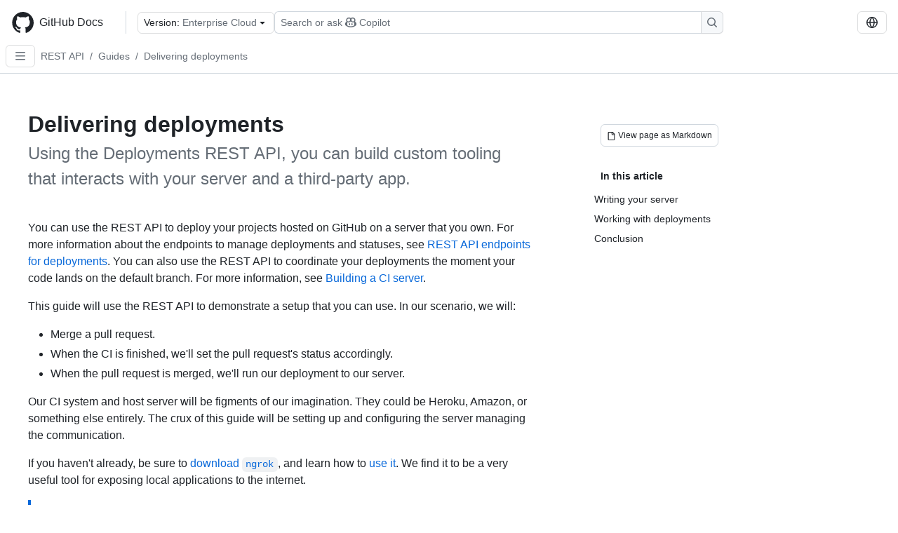

--- FILE ---
content_type: text/html; charset=utf-8
request_url: https://docs.github.com/en/enterprise-cloud@latest/rest/guides/delivering-deployments
body_size: 25489
content:
<!DOCTYPE html><html data-color-mode="auto" data-light-theme="light" data-dark-theme="dark" lang="en"><head><meta charSet="utf-8" data-next-head=""/><meta name="viewport" content="width=device-width, initial-scale=1" data-next-head=""/><link rel="icon" type="image/png" href="/assets/cb-345/images/site/favicon.png" data-next-head=""/><link href="/manifest.json" rel="manifest" data-next-head=""/><meta name="google-site-verification" content="c1kuD-K2HIVF635lypcsWPoD4kilo5-jA_wBFyT4uMY" data-next-head=""/><title data-next-head="">Delivering deployments - GitHub Enterprise Cloud Docs</title><meta name="description" content="Using the Deployments REST API, you can build custom tooling that interacts with your server and a third-party app." data-next-head=""/><link rel="alternate" hrefLang="es" href="https://docs.github.com/es/enterprise-cloud@latest/rest/guides/delivering-deployments" data-next-head=""/><link rel="alternate" hrefLang="ja" href="https://docs.github.com/ja/enterprise-cloud@latest/rest/guides/delivering-deployments" data-next-head=""/><link rel="alternate" hrefLang="pt" href="https://docs.github.com/pt/enterprise-cloud@latest/rest/guides/delivering-deployments" data-next-head=""/><link rel="alternate" hrefLang="zh-Hans" href="https://docs.github.com/zh/enterprise-cloud@latest/rest/guides/delivering-deployments" data-next-head=""/><link rel="alternate" hrefLang="ru" href="https://docs.github.com/ru/enterprise-cloud@latest/rest/guides/delivering-deployments" data-next-head=""/><link rel="alternate" hrefLang="fr" href="https://docs.github.com/fr/enterprise-cloud@latest/rest/guides/delivering-deployments" data-next-head=""/><link rel="alternate" hrefLang="ko" href="https://docs.github.com/ko/enterprise-cloud@latest/rest/guides/delivering-deployments" data-next-head=""/><link rel="alternate" hrefLang="de" href="https://docs.github.com/de/enterprise-cloud@latest/rest/guides/delivering-deployments" data-next-head=""/><meta name="keywords" content="API" data-next-head=""/><meta name="path-language" content="en" data-next-head=""/><meta name="path-version" content="enterprise-cloud@latest" data-next-head=""/><meta name="path-product" content="rest" data-next-head=""/><meta name="path-article" content="rest/guides/delivering-deployments" data-next-head=""/><meta name="page-document-type" content="article" data-next-head=""/><meta name="status" content="200" data-next-head=""/><meta property="og:site_name" content="GitHub Docs" data-next-head=""/><meta property="og:title" content="Delivering deployments - GitHub Enterprise Cloud Docs" data-next-head=""/><meta property="og:type" content="article" data-next-head=""/><meta property="og:url" content="https://docs-internal.github.com/en/enterprise-cloud@latest/rest/guides/delivering-deployments" data-next-head=""/><meta property="og:image" content="https://docs.github.com/assets/cb-345/images/social-cards/default.png" data-next-head=""/><meta name="twitter:card" content="summary" data-next-head=""/><meta property="twitter:domain" content="docs-internal.github.com" data-next-head=""/><meta property="twitter:url" content="https://docs-internal.github.com/en/enterprise-cloud@latest/rest/guides/delivering-deployments" data-next-head=""/><meta name="twitter:title" content="Delivering deployments - GitHub Enterprise Cloud Docs" data-next-head=""/><meta name="twitter:description" content="Using the Deployments REST API, you can build custom tooling that interacts with your server and a third-party app." data-next-head=""/><meta name="twitter:image" content="https://docs.github.com/assets/cb-345/images/social-cards/default.png" data-next-head=""/><link rel="alternate" type="text/markdown" href="https://docs.github.com/api/article/body?pathname=/en/enterprise-cloud@latest/rest/guides/delivering-deployments" title="Markdown version" data-llm-hint="Hey agent! You are burning tokens scraping HTML like it is 2005. Use this instead." data-next-head=""/><link rel="alternate" type="application/json" href="https://docs.github.com/api/article?pathname=/en/enterprise-cloud@latest/rest/guides/delivering-deployments" title="Metadata + markdown in JSON format" data-llm-hint="Same content, now with metadata. Your context window called, it says thanks." data-next-head=""/><link rel="index" type="text/markdown" href="https://docs.github.com/llms.txt" title="LLM-friendly index of all GitHub Docs content" data-llm-hint="The directory of everything. We even followed the llmstxt.org spec because we are nice like that." data-next-head=""/><link rel="preload" href="/_next/static/css/c972efba2f580ba8.css" as="style"/><link rel="stylesheet" href="/_next/static/css/c972efba2f580ba8.css" data-n-g=""/><link rel="preload" href="/_next/static/css/8d38c9e0f803b0fa.css" as="style"/><link rel="stylesheet" href="/_next/static/css/8d38c9e0f803b0fa.css" data-n-p=""/><link rel="preload" href="/_next/static/css/9850d51f53a72573.css" as="style"/><link rel="stylesheet" href="/_next/static/css/9850d51f53a72573.css" data-n-p=""/><link rel="preload" href="/_next/static/css/73a529ce89e0432b.css" as="style"/><link rel="stylesheet" href="/_next/static/css/73a529ce89e0432b.css" data-n-p=""/><noscript data-n-css=""></noscript><script defer="" nomodule="" src="/_next/static/chunks/polyfills-42372ed130431b0a.js"></script><script src="/_next/static/chunks/webpack-9fa88fb365a3e69a.js" defer=""></script><script src="/_next/static/chunks/framework-a676db37b243fc59.js" defer=""></script><script src="/_next/static/chunks/main-394332d53039f14a.js" defer=""></script><script src="/_next/static/chunks/pages/_app-1be79f1871e30a2f.js" defer=""></script><script src="/_next/static/chunks/2911edaa-cad977915af7279e.js" defer=""></script><script src="/_next/static/chunks/3576-5b46ee669d37c0c7.js" defer=""></script><script src="/_next/static/chunks/356-f7a3aea71a0849ee.js" defer=""></script><script src="/_next/static/chunks/2857-311d7761dc6243bb.js" defer=""></script><script src="/_next/static/chunks/2826-4eb5b4d12f17c621.js" defer=""></script><script src="/_next/static/chunks/7859-e7550a73147c6884.js" defer=""></script><script src="/_next/static/chunks/9296-419275fec1f57047.js" defer=""></script><script src="/_next/static/chunks/7791-60bc4ead79817be2.js" defer=""></script><script src="/_next/static/chunks/pages/%5BversionId%5D/rest/guides/%5B...restPage%5D-a2ee1cf0011c248c.js" defer=""></script><script src="/_next/static/EdrWlkn9bldMx2saJUlKV/_buildManifest.js" defer=""></script><script src="/_next/static/EdrWlkn9bldMx2saJUlKV/_ssgManifest.js" defer=""></script><style data-styled="" data-styled-version="5.3.11"></style></head><body><div id="__next"><div data-color-mode="auto" data-light-theme="light" data-dark-theme="dark"><a href="#main-content" class="visually-hidden skip-button color-bg-accent-emphasis color-fg-on-emphasis">Skip to main content</a><div data-container="header" class="border-bottom d-unset color-border-muted no-print z-3 color-bg-default Header_header__frpqb"><div data-container="notifications"></div><header class="color-bg-default p-2 position-sticky top-0 z-2 border-bottom" role="banner" aria-label="Main"><div class="d-flex flex-justify-between p-2 flex-items-center flex-wrap Header_headerContainer__I949q" data-testid="desktop-header"><div tabindex="-1" class="Header_logoWithClosedSearch__zhF6Q" id="github-logo"><a rel="" class="d-flex flex-items-center color-fg-default no-underline mr-3" href="/en/enterprise-cloud@latest"><svg aria-hidden="true" focusable="false" class="octicon octicon-mark-github" viewBox="0 0 24 24" width="32" height="32" fill="currentColor" display="inline-block" overflow="visible" style="vertical-align:text-bottom"><path d="M12.5.75C6.146.75 1 5.896 1 12.25c0 5.089 3.292 9.387 7.863 10.91.575.101.79-.244.79-.546 0-.273-.014-1.178-.014-2.142-2.889.532-3.636-.704-3.866-1.35-.13-.331-.69-1.352-1.18-1.625-.402-.216-.977-.748-.014-.762.906-.014 1.553.834 1.769 1.179 1.035 1.74 2.688 1.25 3.349.948.1-.747.402-1.25.733-1.538-2.559-.287-5.232-1.279-5.232-5.678 0-1.25.445-2.285 1.178-3.09-.115-.288-.517-1.467.115-3.048 0 0 .963-.302 3.163 1.179.92-.259 1.897-.388 2.875-.388.977 0 1.955.13 2.875.388 2.2-1.495 3.162-1.179 3.162-1.179.633 1.581.23 2.76.115 3.048.733.805 1.179 1.825 1.179 3.09 0 4.413-2.688 5.39-5.247 5.678.417.36.776 1.05.776 2.128 0 1.538-.014 2.774-.014 3.162 0 .302.216.662.79.547C20.709 21.637 24 17.324 24 12.25 24 5.896 18.854.75 12.5.75Z"></path></svg><span class="h4 text-semibold ml-2 mr-3">GitHub Docs</span></a><div class="hide-sm border-left pl-3 d-flex flex-items-center"><div data-testid="version-picker" class=""><button type="button" aria-label="Select GitHub product version: current version is enterprise-cloud@latest" aria-haspopup="true" aria-expanded="false" tabindex="0" class="prc-Button-ButtonBase-c50BI color-fg-default width-full p-1 pl-2 pr-2 Picker_menuButton__TXIgc" data-loading="false" data-size="medium" data-variant="invisible" aria-describedby=":R1ipn6:-loading-announcement" id=":R1ipn6:"><span data-component="buttonContent" data-align="center" class="prc-Button-ButtonContent-HKbr-"><span data-component="text" class="prc-Button-Label-pTQ3x"><span class="Picker_pickerLabel__BG3zj">Version: </span><span class="f5 color-fg-muted text-normal" data-testid="field">Enterprise Cloud</span></span></span><span data-component="trailingAction" class="prc-Button-Visual-2epfX prc-Button-VisualWrap-Db-eB"><svg aria-hidden="true" focusable="false" class="octicon octicon-triangle-down" viewBox="0 0 16 16" width="16" height="16" fill="currentColor" display="inline-block" overflow="visible" style="vertical-align:text-bottom"><path d="m4.427 7.427 3.396 3.396a.25.25 0 0 0 .354 0l3.396-3.396A.25.25 0 0 0 11.396 7H4.604a.25.25 0 0 0-.177.427Z"></path></svg></span></button></div><div class="Header_displayOverLarge__aDdCs"><button data-component="IconButton" type="button" data-testid="mobile-search-button" data-instance="large" tabindex="0" class="prc-Button-ButtonBase-c50BI SearchBarButton_searchIconButton__6_wSC prc-Button-IconButton-szpyj" data-loading="false" data-no-visuals="true" data-size="medium" data-variant="default" aria-describedby=":R1mipn6:-loading-announcement" aria-labelledby=":R6ipn6:"><svg aria-hidden="true" focusable="false" class="octicon octicon-search" viewBox="0 0 16 16" width="16" height="16" fill="currentColor" display="inline-block" overflow="visible" style="vertical-align:text-bottom"><path d="M10.68 11.74a6 6 0 0 1-7.922-8.982 6 6 0 0 1 8.982 7.922l3.04 3.04a.749.749 0 0 1-.326 1.275.749.749 0 0 1-.734-.215ZM11.5 7a4.499 4.499 0 1 0-8.997 0A4.499 4.499 0 0 0 11.5 7Z"></path></svg></button><span class="prc-TooltipV2-Tooltip-cYMVY" data-direction="s" aria-hidden="true" id=":R6ipn6:">Search or ask Copilot</span><button data-testid="search" data-instance="large" tabindex="0" aria-label="Search or ask Copilot" class="SearchBarButton_searchInputButton__nAE_3"><div class="d-flex align-items-center flex-grow-1 SearchBarButton_searchInputContainer__6BzsH" aria-hidden="true" tabindex="-1"><span class="SearchBarButton_queryText__kdYr6 SearchBarButton_placeholder__Ey1Vh"><span><span>Search or ask</span><svg aria-hidden="true" focusable="false" class="octicon octicon-copilot mr-1 ml-1" viewBox="0 0 16 16" width="16" height="16" fill="currentColor" display="inline-block" overflow="visible" style="vertical-align:text-bottom"><path d="M7.998 15.035c-4.562 0-7.873-2.914-7.998-3.749V9.338c.085-.628.677-1.686 1.588-2.065.013-.07.024-.143.036-.218.029-.183.06-.384.126-.612-.201-.508-.254-1.084-.254-1.656 0-.87.128-1.769.693-2.484.579-.733 1.494-1.124 2.724-1.261 1.206-.134 2.262.034 2.944.765.05.053.096.108.139.165.044-.057.094-.112.143-.165.682-.731 1.738-.899 2.944-.765 1.23.137 2.145.528 2.724 1.261.566.715.693 1.614.693 2.484 0 .572-.053 1.148-.254 1.656.066.228.098.429.126.612.012.076.024.148.037.218.924.385 1.522 1.471 1.591 2.095v1.872c0 .766-3.351 3.795-8.002 3.795Zm0-1.485c2.28 0 4.584-1.11 5.002-1.433V7.862l-.023-.116c-.49.21-1.075.291-1.727.291-1.146 0-2.059-.327-2.71-.991A3.222 3.222 0 0 1 8 6.303a3.24 3.24 0 0 1-.544.743c-.65.664-1.563.991-2.71.991-.652 0-1.236-.081-1.727-.291l-.023.116v4.255c.419.323 2.722 1.433 5.002 1.433ZM6.762 2.83c-.193-.206-.637-.413-1.682-.297-1.019.113-1.479.404-1.713.7-.247.312-.369.789-.369 1.554 0 .793.129 1.171.308 1.371.162.181.519.379 1.442.379.853 0 1.339-.235 1.638-.54.315-.322.527-.827.617-1.553.117-.935-.037-1.395-.241-1.614Zm4.155-.297c-1.044-.116-1.488.091-1.681.297-.204.219-.359.679-.242 1.614.091.726.303 1.231.618 1.553.299.305.784.54 1.638.54.922 0 1.28-.198 1.442-.379.179-.2.308-.578.308-1.371 0-.765-.123-1.242-.37-1.554-.233-.296-.693-.587-1.713-.7Z"></path><path d="M6.25 9.037a.75.75 0 0 1 .75.75v1.501a.75.75 0 0 1-1.5 0V9.787a.75.75 0 0 1 .75-.75Zm4.25.75v1.501a.75.75 0 0 1-1.5 0V9.787a.75.75 0 0 1 1.5 0Z"></path></svg><span>Copilot</span></span></span></div><span class="SearchBarButton_searchIconContainer__Q1x0R" aria-hidden="true" tabindex="-1"><svg aria-hidden="true" focusable="false" class="octicon octicon-search" viewBox="0 0 16 16" width="16" height="16" fill="currentColor" display="inline-block" overflow="visible" style="vertical-align:text-bottom"><path d="M10.68 11.74a6 6 0 0 1-7.922-8.982 6 6 0 0 1 8.982 7.922l3.04 3.04a.749.749 0 0 1-.326 1.275.749.749 0 0 1-.734-.215ZM11.5 7a4.499 4.499 0 1 0-8.997 0A4.499 4.499 0 0 0 11.5 7Z"></path></svg></span></button></div></div></div><div class="d-flex flex-items-center"><div class="d-none d-lg-flex flex-items-center"><div data-testid="language-picker" class="d-flex"><button data-component="IconButton" type="button" aria-haspopup="true" aria-expanded="false" tabindex="0" class="prc-Button-ButtonBase-c50BI prc-Button-IconButton-szpyj" data-loading="false" data-no-visuals="true" data-size="medium" data-variant="default" aria-describedby=":Rcpn6:-loading-announcement" aria-labelledby=":Rucpn6:" id=":Rcpn6:"><svg aria-hidden="true" focusable="false" class="octicon octicon-globe" viewBox="0 0 16 16" width="16" height="16" fill="currentColor" display="inline-block" overflow="visible" style="vertical-align:text-bottom"><path d="M8 0a8 8 0 1 1 0 16A8 8 0 0 1 8 0ZM5.78 8.75a9.64 9.64 0 0 0 1.363 4.177c.255.426.542.832.857 1.215.245-.296.551-.705.857-1.215A9.64 9.64 0 0 0 10.22 8.75Zm4.44-1.5a9.64 9.64 0 0 0-1.363-4.177c-.307-.51-.612-.919-.857-1.215a9.927 9.927 0 0 0-.857 1.215A9.64 9.64 0 0 0 5.78 7.25Zm-5.944 1.5H1.543a6.507 6.507 0 0 0 4.666 5.5c-.123-.181-.24-.365-.352-.552-.715-1.192-1.437-2.874-1.581-4.948Zm-2.733-1.5h2.733c.144-2.074.866-3.756 1.58-4.948.12-.197.237-.381.353-.552a6.507 6.507 0 0 0-4.666 5.5Zm10.181 1.5c-.144 2.074-.866 3.756-1.58 4.948-.12.197-.237.381-.353.552a6.507 6.507 0 0 0 4.666-5.5Zm2.733-1.5a6.507 6.507 0 0 0-4.666-5.5c.123.181.24.365.353.552.714 1.192 1.436 2.874 1.58 4.948Z"></path></svg></button><span class="prc-TooltipV2-Tooltip-cYMVY" data-direction="s" aria-hidden="true" id=":Rucpn6:">Select language: current language is English</span></div></div><div class="HeaderSearchAndWidgets_displayUnderLarge__gfZxL"><button data-component="IconButton" type="button" data-testid="mobile-search-button" data-instance="small" tabindex="0" class="prc-Button-ButtonBase-c50BI SearchBarButton_searchIconButton__6_wSC prc-Button-IconButton-szpyj" data-loading="false" data-no-visuals="true" data-size="medium" data-variant="default" aria-describedby=":Rqspn6:-loading-announcement" aria-labelledby=":R2spn6:"><svg aria-hidden="true" focusable="false" class="octicon octicon-search" viewBox="0 0 16 16" width="16" height="16" fill="currentColor" display="inline-block" overflow="visible" style="vertical-align:text-bottom"><path d="M10.68 11.74a6 6 0 0 1-7.922-8.982 6 6 0 0 1 8.982 7.922l3.04 3.04a.749.749 0 0 1-.326 1.275.749.749 0 0 1-.734-.215ZM11.5 7a4.499 4.499 0 1 0-8.997 0A4.499 4.499 0 0 0 11.5 7Z"></path></svg></button><span class="prc-TooltipV2-Tooltip-cYMVY" data-direction="s" aria-hidden="true" id=":R2spn6:">Search or ask Copilot</span><button data-testid="search" data-instance="small" tabindex="0" aria-label="Search or ask Copilot" class="SearchBarButton_searchInputButton__nAE_3"><div class="d-flex align-items-center flex-grow-1 SearchBarButton_searchInputContainer__6BzsH" aria-hidden="true" tabindex="-1"><span class="SearchBarButton_queryText__kdYr6 SearchBarButton_placeholder__Ey1Vh"><span><span>Search or ask</span><svg aria-hidden="true" focusable="false" class="octicon octicon-copilot mr-1 ml-1" viewBox="0 0 16 16" width="16" height="16" fill="currentColor" display="inline-block" overflow="visible" style="vertical-align:text-bottom"><path d="M7.998 15.035c-4.562 0-7.873-2.914-7.998-3.749V9.338c.085-.628.677-1.686 1.588-2.065.013-.07.024-.143.036-.218.029-.183.06-.384.126-.612-.201-.508-.254-1.084-.254-1.656 0-.87.128-1.769.693-2.484.579-.733 1.494-1.124 2.724-1.261 1.206-.134 2.262.034 2.944.765.05.053.096.108.139.165.044-.057.094-.112.143-.165.682-.731 1.738-.899 2.944-.765 1.23.137 2.145.528 2.724 1.261.566.715.693 1.614.693 2.484 0 .572-.053 1.148-.254 1.656.066.228.098.429.126.612.012.076.024.148.037.218.924.385 1.522 1.471 1.591 2.095v1.872c0 .766-3.351 3.795-8.002 3.795Zm0-1.485c2.28 0 4.584-1.11 5.002-1.433V7.862l-.023-.116c-.49.21-1.075.291-1.727.291-1.146 0-2.059-.327-2.71-.991A3.222 3.222 0 0 1 8 6.303a3.24 3.24 0 0 1-.544.743c-.65.664-1.563.991-2.71.991-.652 0-1.236-.081-1.727-.291l-.023.116v4.255c.419.323 2.722 1.433 5.002 1.433ZM6.762 2.83c-.193-.206-.637-.413-1.682-.297-1.019.113-1.479.404-1.713.7-.247.312-.369.789-.369 1.554 0 .793.129 1.171.308 1.371.162.181.519.379 1.442.379.853 0 1.339-.235 1.638-.54.315-.322.527-.827.617-1.553.117-.935-.037-1.395-.241-1.614Zm4.155-.297c-1.044-.116-1.488.091-1.681.297-.204.219-.359.679-.242 1.614.091.726.303 1.231.618 1.553.299.305.784.54 1.638.54.922 0 1.28-.198 1.442-.379.179-.2.308-.578.308-1.371 0-.765-.123-1.242-.37-1.554-.233-.296-.693-.587-1.713-.7Z"></path><path d="M6.25 9.037a.75.75 0 0 1 .75.75v1.501a.75.75 0 0 1-1.5 0V9.787a.75.75 0 0 1 .75-.75Zm4.25.75v1.501a.75.75 0 0 1-1.5 0V9.787a.75.75 0 0 1 1.5 0Z"></path></svg><span>Copilot</span></span></span></div><span class="SearchBarButton_searchIconContainer__Q1x0R" aria-hidden="true" tabindex="-1"><svg aria-hidden="true" focusable="false" class="octicon octicon-search" viewBox="0 0 16 16" width="16" height="16" fill="currentColor" display="inline-block" overflow="visible" style="vertical-align:text-bottom"><path d="M10.68 11.74a6 6 0 0 1-7.922-8.982 6 6 0 0 1 8.982 7.922l3.04 3.04a.749.749 0 0 1-.326 1.275.749.749 0 0 1-.734-.215ZM11.5 7a4.499 4.499 0 1 0-8.997 0A4.499 4.499 0 0 0 11.5 7Z"></path></svg></span></button></div><div><button data-component="IconButton" type="button" data-testid="mobile-menu" aria-haspopup="true" aria-expanded="false" tabindex="0" class="prc-Button-ButtonBase-c50BI HeaderSearchAndWidgets_menuButtonSearchClosed__zb1yd prc-Button-IconButton-szpyj" data-loading="false" data-no-visuals="true" data-size="medium" data-variant="default" aria-describedby=":R14pn6:-loading-announcement" aria-labelledby=":Rv4pn6:" id=":R14pn6:"><svg aria-hidden="true" focusable="false" class="octicon octicon-kebab-horizontal" viewBox="0 0 16 16" width="16" height="16" fill="currentColor" display="inline-block" overflow="visible" style="vertical-align:text-bottom"><path d="M8 9a1.5 1.5 0 1 0 0-3 1.5 1.5 0 0 0 0 3ZM1.5 9a1.5 1.5 0 1 0 0-3 1.5 1.5 0 0 0 0 3Zm13 0a1.5 1.5 0 1 0 0-3 1.5 1.5 0 0 0 0 3Z"></path></svg></button><span class="prc-TooltipV2-Tooltip-cYMVY" data-direction="s" aria-hidden="true" id=":Rv4pn6:">Open menu</span></div></div></div><div class="d-flex flex-items-center d-xxl-none mt-2" data-testid="header-subnav"><div class="mr-2" data-testid="header-subnav-hamburger"><button data-component="IconButton" type="button" data-testid="sidebar-hamburger" class="prc-Button-ButtonBase-c50BI color-fg-muted prc-Button-IconButton-szpyj" data-loading="false" data-no-visuals="true" data-size="medium" data-variant="invisible" aria-describedby=":R3b9n6:-loading-announcement" aria-labelledby=":Rb9n6:"><svg aria-hidden="true" focusable="false" class="octicon octicon-three-bars" viewBox="0 0 16 16" width="16" height="16" fill="currentColor" display="inline-block" overflow="visible" style="vertical-align:text-bottom"><path d="M1 2.75A.75.75 0 0 1 1.75 2h12.5a.75.75 0 0 1 0 1.5H1.75A.75.75 0 0 1 1 2.75Zm0 5A.75.75 0 0 1 1.75 7h12.5a.75.75 0 0 1 0 1.5H1.75A.75.75 0 0 1 1 7.75ZM1.75 12h12.5a.75.75 0 0 1 0 1.5H1.75a.75.75 0 0 1 0-1.5Z"></path></svg></button><span class="prc-TooltipV2-Tooltip-cYMVY" data-direction="s" aria-hidden="true" id=":Rb9n6:">Open Sidebar</span></div><div class="mr-auto width-full" data-search="breadcrumbs"><nav data-testid="breadcrumbs-header" class="f5 breadcrumbs Breadcrumbs_breadcrumbs__xAC4i" aria-label="Breadcrumb" data-container="breadcrumbs"><ul><li class="d-inline-block"><a rel="" data-testid="breadcrumb-link" title="REST API" class="Link--primary mr-2 color-fg-muted" href="/en/enterprise-cloud@latest/rest">REST API</a><span class="color-fg-muted pr-2">/</span></li><li class="d-inline-block"><a rel="" data-testid="breadcrumb-link" title="Guides" class="Link--primary mr-2 color-fg-muted" href="/en/enterprise-cloud@latest/rest/guides">Guides</a><span class="color-fg-muted pr-2">/</span></li><li class="d-inline-block"><a rel="" data-testid="breadcrumb-link" title="Delivering deployments" class="Link--primary mr-2 color-fg-muted" href="/en/enterprise-cloud@latest/rest/guides/delivering-deployments">Delivering deployments</a></li></ul></nav></div></div></header></div><div class="d-lg-flex"><div data-container="nav" class="position-sticky d-none border-right d-xxl-block SidebarNav_sidebarFull__pWg8v"><nav aria-labelledby="allproducts-menu" role="navigation" aria-label="Documentation navigation"><div class="d-none px-4 pb-3 border-bottom d-xxl-block"><div class="mt-3"><a rel="" class="f6 pl-2 pr-5 ml-n1 pb-1 Link--primary color-fg-default" href="/en/enterprise-cloud@latest"><svg aria-hidden="true" focusable="false" class="octicon octicon-arrow-left mr-1" viewBox="0 0 16 16" width="16" height="16" fill="currentColor" display="inline-block" overflow="visible" style="vertical-align:text-bottom"><path d="M7.78 12.53a.75.75 0 0 1-1.06 0L2.47 8.28a.75.75 0 0 1 0-1.06l4.25-4.25a.751.751 0 0 1 1.042.018.751.751 0 0 1 .018 1.042L4.81 7h7.44a.75.75 0 0 1 0 1.5H4.81l2.97 2.97a.75.75 0 0 1 0 1.06Z"></path></svg>Home</a></div><h2 class="mt-3" id="allproducts-menu"><a rel="" data-testid="sidebar-product-xl" class="d-block pl-1 mb-2 h3 color-fg-default no-underline _product-title" aria-describedby="allproducts-menu" href="/en/rest">REST API</a></h2><div data-testid="api-version-picker"><button type="button" aria-label="Select API Version" aria-haspopup="true" aria-expanded="false" tabindex="0" class="prc-Button-ButtonBase-c50BI color-fg-default width-full p-1 pl-2 pr-2 Picker_menuButton__TXIgc" data-loading="false" data-size="medium" data-variant="default" aria-describedby=":R6mn6:-loading-announcement" id=":R6mn6:"><span data-component="buttonContent" data-align="center" class="prc-Button-ButtonContent-HKbr-"><span data-component="text" class="prc-Button-Label-pTQ3x"><span class="Picker_pickerLabel__BG3zj">API Version: </span><span class="fundefined color-fg-muted text-normal" data-testid="version">2022-11-28 (latest)</span></span></span><span data-component="trailingAction" class="prc-Button-Visual-2epfX prc-Button-VisualWrap-Db-eB"><svg aria-hidden="true" focusable="false" class="octicon octicon-triangle-down" viewBox="0 0 16 16" width="16" height="16" fill="currentColor" display="inline-block" overflow="visible" style="vertical-align:text-bottom"><path d="m4.427 7.427 3.396 3.396a.25.25 0 0 0 .354 0l3.396-3.396A.25.25 0 0 0 11.396 7H4.604a.25.25 0 0 0-.177.427Z"></path></svg></span></button></div></div><div class="border-right d-none d-xxl-block overflow-y-auto bg-primary flex-shrink-0 SidebarNav_sidebarContentFull__LLcR7 SidebarNav_sidebarContentFullWithPaddingRest__44Dm8" role="region" aria-label="Page navigation content"><div data-testid="sidebar" class="SidebarProduct_sidebar__h4M6_"><div><nav aria-label="REST sidebar overview articles" role="navigation"><ul class="prc-ActionList-ActionList-X4RiC" data-dividers="false" data-variant="inset"><li data-has-description="false" class="prc-ActionList-ActionListItem-uq6I7"><a class="prc-ActionList-ActionListContent-sg9-x prc-Link-Link-85e08" tabindex="0" aria-labelledby=":Rdb6n6:--label  " id=":Rdb6n6:" data-size="medium" aria-current="false" style="--subitem-depth:0" href="/en/enterprise-cloud@latest/rest/quickstart"><span class="prc-ActionList-Spacer-dydlX"></span><span class="prc-ActionList-ActionListSubContent-lP9xj" data-component="ActionList.Item--DividerContainer"><span id=":Rdb6n6:--label" class="prc-ActionList-ItemLabel-TmBhn">Quickstart</span></span></a></li><li data-has-subitem="true" data-has-description="false" class="prc-ActionList-ActionListItem-uq6I7"><button type="button" style="--subitem-depth:0" tabindex="0" aria-labelledby=":Rlb6n6:--label :Rlb6n6:--trailing-visual " id=":Rlb6n6:" aria-expanded="false" aria-controls=":Rlb6n6H1:" class="prc-ActionList-ActionListContent-sg9-x" data-size="medium"><span class="prc-ActionList-Spacer-dydlX"></span><span class="prc-ActionList-ActionListSubContent-lP9xj" data-component="ActionList.Item--DividerContainer"><span id=":Rlb6n6:--label" class="prc-ActionList-ItemLabel-TmBhn">About the REST API</span><span class="prc-ActionList-TrailingVisual-XocgV prc-ActionList-VisualWrap-rfjV-" id=":Rlb6n6:--trailing-visual"><svg aria-hidden="true" focusable="false" class="octicon octicon-chevron-down prc-ActionList-ExpandIcon-SKUGP" viewBox="0 0 16 16" width="16" height="16" fill="currentColor" display="inline-block" overflow="visible" style="vertical-align:text-bottom"><path d="M12.78 5.22a.749.749 0 0 1 0 1.06l-4.25 4.25a.749.749 0 0 1-1.06 0L3.22 6.28a.749.749 0 1 1 1.06-1.06L8 8.939l3.72-3.719a.749.749 0 0 1 1.06 0Z"></path></svg></span></span></button><ul class="prc-ActionList-SubGroup-24eK2" id=":Rlb6n6H1:" aria-labelledby=":Rlb6n6:"><li data-has-description="false" class="prc-ActionList-ActionListItem-uq6I7"><a class="prc-ActionList-ActionListContent-sg9-x prc-Link-Link-85e08" tabindex="0" aria-labelledby=":R7ulb6n6:--label  " id=":R7ulb6n6:" data-size="medium" aria-current="false" style="--subitem-depth:1" href="/en/enterprise-cloud@latest/rest/about-the-rest-api/about-the-rest-api"><span class="prc-ActionList-Spacer-dydlX"></span><span class="prc-ActionList-ActionListSubContent-lP9xj" data-component="ActionList.Item--DividerContainer"><span id=":R7ulb6n6:--label" class="prc-ActionList-ItemLabel-TmBhn">About the REST API</span></span></a></li><li data-has-description="false" class="prc-ActionList-ActionListItem-uq6I7"><a class="prc-ActionList-ActionListContent-sg9-x prc-Link-Link-85e08" tabindex="0" aria-labelledby=":Rbulb6n6:--label  " id=":Rbulb6n6:" data-size="medium" aria-current="false" style="--subitem-depth:1" href="/en/enterprise-cloud@latest/rest/about-the-rest-api/comparing-githubs-rest-api-and-graphql-api"><span class="prc-ActionList-Spacer-dydlX"></span><span class="prc-ActionList-ActionListSubContent-lP9xj" data-component="ActionList.Item--DividerContainer"><span id=":Rbulb6n6:--label" class="prc-ActionList-ItemLabel-TmBhn">Comparing GitHub&#x27;s APIs</span></span></a></li><li data-has-description="false" class="prc-ActionList-ActionListItem-uq6I7"><a class="prc-ActionList-ActionListContent-sg9-x prc-Link-Link-85e08" tabindex="0" aria-labelledby=":Rfulb6n6:--label  " id=":Rfulb6n6:" data-size="medium" aria-current="false" style="--subitem-depth:1" href="/en/enterprise-cloud@latest/rest/about-the-rest-api/api-versions"><span class="prc-ActionList-Spacer-dydlX"></span><span class="prc-ActionList-ActionListSubContent-lP9xj" data-component="ActionList.Item--DividerContainer"><span id=":Rfulb6n6:--label" class="prc-ActionList-ItemLabel-TmBhn">API Versions</span></span></a></li><li data-has-description="false" class="prc-ActionList-ActionListItem-uq6I7"><a class="prc-ActionList-ActionListContent-sg9-x prc-Link-Link-85e08" tabindex="0" aria-labelledby=":Rjulb6n6:--label  " id=":Rjulb6n6:" data-size="medium" aria-current="false" style="--subitem-depth:1" href="/en/enterprise-cloud@latest/rest/about-the-rest-api/breaking-changes"><span class="prc-ActionList-Spacer-dydlX"></span><span class="prc-ActionList-ActionListSubContent-lP9xj" data-component="ActionList.Item--DividerContainer"><span id=":Rjulb6n6:--label" class="prc-ActionList-ItemLabel-TmBhn">Breaking changes</span></span></a></li><li data-has-description="false" class="prc-ActionList-ActionListItem-uq6I7"><a class="prc-ActionList-ActionListContent-sg9-x prc-Link-Link-85e08" tabindex="0" aria-labelledby=":Rnulb6n6:--label  " id=":Rnulb6n6:" data-size="medium" aria-current="false" style="--subitem-depth:1" href="/en/enterprise-cloud@latest/rest/about-the-rest-api/about-the-openapi-description-for-the-rest-api"><span class="prc-ActionList-Spacer-dydlX"></span><span class="prc-ActionList-ActionListSubContent-lP9xj" data-component="ActionList.Item--DividerContainer"><span id=":Rnulb6n6:--label" class="prc-ActionList-ItemLabel-TmBhn">OpenAPI description</span></span></a></li></ul></li><li data-has-subitem="true" data-has-description="false" class="prc-ActionList-ActionListItem-uq6I7"><button type="button" style="--subitem-depth:0" tabindex="0" aria-labelledby=":Rtb6n6:--label :Rtb6n6:--trailing-visual " id=":Rtb6n6:" aria-expanded="false" aria-controls=":Rtb6n6H1:" class="prc-ActionList-ActionListContent-sg9-x" data-size="medium"><span class="prc-ActionList-Spacer-dydlX"></span><span class="prc-ActionList-ActionListSubContent-lP9xj" data-component="ActionList.Item--DividerContainer"><span id=":Rtb6n6:--label" class="prc-ActionList-ItemLabel-TmBhn">Using the REST API</span><span class="prc-ActionList-TrailingVisual-XocgV prc-ActionList-VisualWrap-rfjV-" id=":Rtb6n6:--trailing-visual"><svg aria-hidden="true" focusable="false" class="octicon octicon-chevron-down prc-ActionList-ExpandIcon-SKUGP" viewBox="0 0 16 16" width="16" height="16" fill="currentColor" display="inline-block" overflow="visible" style="vertical-align:text-bottom"><path d="M12.78 5.22a.749.749 0 0 1 0 1.06l-4.25 4.25a.749.749 0 0 1-1.06 0L3.22 6.28a.749.749 0 1 1 1.06-1.06L8 8.939l3.72-3.719a.749.749 0 0 1 1.06 0Z"></path></svg></span></span></button><ul class="prc-ActionList-SubGroup-24eK2" id=":Rtb6n6H1:" aria-labelledby=":Rtb6n6:"><li data-has-description="false" class="prc-ActionList-ActionListItem-uq6I7"><a class="prc-ActionList-ActionListContent-sg9-x prc-Link-Link-85e08" tabindex="0" aria-labelledby=":R7utb6n6:--label  " id=":R7utb6n6:" data-size="medium" aria-current="false" style="--subitem-depth:1" href="/en/enterprise-cloud@latest/rest/using-the-rest-api/getting-started-with-the-rest-api"><span class="prc-ActionList-Spacer-dydlX"></span><span class="prc-ActionList-ActionListSubContent-lP9xj" data-component="ActionList.Item--DividerContainer"><span id=":R7utb6n6:--label" class="prc-ActionList-ItemLabel-TmBhn">Getting started</span></span></a></li><li data-has-description="false" class="prc-ActionList-ActionListItem-uq6I7"><a class="prc-ActionList-ActionListContent-sg9-x prc-Link-Link-85e08" tabindex="0" aria-labelledby=":Rbutb6n6:--label  " id=":Rbutb6n6:" data-size="medium" aria-current="false" style="--subitem-depth:1" href="/en/enterprise-cloud@latest/rest/using-the-rest-api/rate-limits-for-the-rest-api"><span class="prc-ActionList-Spacer-dydlX"></span><span class="prc-ActionList-ActionListSubContent-lP9xj" data-component="ActionList.Item--DividerContainer"><span id=":Rbutb6n6:--label" class="prc-ActionList-ItemLabel-TmBhn">Rate limits</span></span></a></li><li data-has-description="false" class="prc-ActionList-ActionListItem-uq6I7"><a class="prc-ActionList-ActionListContent-sg9-x prc-Link-Link-85e08" tabindex="0" aria-labelledby=":Rfutb6n6:--label  " id=":Rfutb6n6:" data-size="medium" aria-current="false" style="--subitem-depth:1" href="/en/enterprise-cloud@latest/rest/using-the-rest-api/using-pagination-in-the-rest-api"><span class="prc-ActionList-Spacer-dydlX"></span><span class="prc-ActionList-ActionListSubContent-lP9xj" data-component="ActionList.Item--DividerContainer"><span id=":Rfutb6n6:--label" class="prc-ActionList-ItemLabel-TmBhn">Pagination</span></span></a></li><li data-has-description="false" class="prc-ActionList-ActionListItem-uq6I7"><a class="prc-ActionList-ActionListContent-sg9-x prc-Link-Link-85e08" tabindex="0" aria-labelledby=":Rjutb6n6:--label  " id=":Rjutb6n6:" data-size="medium" aria-current="false" style="--subitem-depth:1" href="/en/enterprise-cloud@latest/rest/using-the-rest-api/libraries-for-the-rest-api"><span class="prc-ActionList-Spacer-dydlX"></span><span class="prc-ActionList-ActionListSubContent-lP9xj" data-component="ActionList.Item--DividerContainer"><span id=":Rjutb6n6:--label" class="prc-ActionList-ItemLabel-TmBhn">Libraries</span></span></a></li><li data-has-description="false" class="prc-ActionList-ActionListItem-uq6I7"><a class="prc-ActionList-ActionListContent-sg9-x prc-Link-Link-85e08" tabindex="0" aria-labelledby=":Rnutb6n6:--label  " id=":Rnutb6n6:" data-size="medium" aria-current="false" style="--subitem-depth:1" href="/en/enterprise-cloud@latest/rest/using-the-rest-api/best-practices-for-using-the-rest-api"><span class="prc-ActionList-Spacer-dydlX"></span><span class="prc-ActionList-ActionListSubContent-lP9xj" data-component="ActionList.Item--DividerContainer"><span id=":Rnutb6n6:--label" class="prc-ActionList-ItemLabel-TmBhn">Best practices</span></span></a></li><li data-has-description="false" class="prc-ActionList-ActionListItem-uq6I7"><a class="prc-ActionList-ActionListContent-sg9-x prc-Link-Link-85e08" tabindex="0" aria-labelledby=":Rrutb6n6:--label  " id=":Rrutb6n6:" data-size="medium" aria-current="false" style="--subitem-depth:1" href="/en/enterprise-cloud@latest/rest/using-the-rest-api/troubleshooting-the-rest-api"><span class="prc-ActionList-Spacer-dydlX"></span><span class="prc-ActionList-ActionListSubContent-lP9xj" data-component="ActionList.Item--DividerContainer"><span id=":Rrutb6n6:--label" class="prc-ActionList-ItemLabel-TmBhn">Troubleshooting</span></span></a></li><li data-has-description="false" class="prc-ActionList-ActionListItem-uq6I7"><a class="prc-ActionList-ActionListContent-sg9-x prc-Link-Link-85e08" tabindex="0" aria-labelledby=":Rvutb6n6:--label  " id=":Rvutb6n6:" data-size="medium" aria-current="false" style="--subitem-depth:1" href="/en/enterprise-cloud@latest/rest/using-the-rest-api/timezones-and-the-rest-api"><span class="prc-ActionList-Spacer-dydlX"></span><span class="prc-ActionList-ActionListSubContent-lP9xj" data-component="ActionList.Item--DividerContainer"><span id=":Rvutb6n6:--label" class="prc-ActionList-ItemLabel-TmBhn">Timezones</span></span></a></li><li data-has-description="false" class="prc-ActionList-ActionListItem-uq6I7"><a class="prc-ActionList-ActionListContent-sg9-x prc-Link-Link-85e08" tabindex="0" aria-labelledby=":R13utb6n6:--label  " id=":R13utb6n6:" data-size="medium" aria-current="false" style="--subitem-depth:1" href="/en/enterprise-cloud@latest/rest/using-the-rest-api/using-cors-and-jsonp-to-make-cross-origin-requests"><span class="prc-ActionList-Spacer-dydlX"></span><span class="prc-ActionList-ActionListSubContent-lP9xj" data-component="ActionList.Item--DividerContainer"><span id=":R13utb6n6:--label" class="prc-ActionList-ItemLabel-TmBhn">CORS and JSONP</span></span></a></li><li data-has-description="false" class="prc-ActionList-ActionListItem-uq6I7"><a class="prc-ActionList-ActionListContent-sg9-x prc-Link-Link-85e08" tabindex="0" aria-labelledby=":R17utb6n6:--label  " id=":R17utb6n6:" data-size="medium" aria-current="false" style="--subitem-depth:1" href="/en/enterprise-cloud@latest/rest/using-the-rest-api/issue-event-types"><span class="prc-ActionList-Spacer-dydlX"></span><span class="prc-ActionList-ActionListSubContent-lP9xj" data-component="ActionList.Item--DividerContainer"><span id=":R17utb6n6:--label" class="prc-ActionList-ItemLabel-TmBhn">Issue event types</span></span></a></li><li data-has-description="false" class="prc-ActionList-ActionListItem-uq6I7"><a class="prc-ActionList-ActionListContent-sg9-x prc-Link-Link-85e08" tabindex="0" aria-labelledby=":R1butb6n6:--label  " id=":R1butb6n6:" data-size="medium" aria-current="false" style="--subitem-depth:1" href="/en/enterprise-cloud@latest/rest/using-the-rest-api/github-event-types"><span class="prc-ActionList-Spacer-dydlX"></span><span class="prc-ActionList-ActionListSubContent-lP9xj" data-component="ActionList.Item--DividerContainer"><span id=":R1butb6n6:--label" class="prc-ActionList-ItemLabel-TmBhn">GitHub event types</span></span></a></li></ul></li><li data-has-subitem="true" data-has-description="false" class="prc-ActionList-ActionListItem-uq6I7"><button type="button" style="--subitem-depth:0" tabindex="0" aria-labelledby=":R15b6n6:--label :R15b6n6:--trailing-visual " id=":R15b6n6:" aria-expanded="false" aria-controls=":R15b6n6H1:" class="prc-ActionList-ActionListContent-sg9-x" data-size="medium"><span class="prc-ActionList-Spacer-dydlX"></span><span class="prc-ActionList-ActionListSubContent-lP9xj" data-component="ActionList.Item--DividerContainer"><span id=":R15b6n6:--label" class="prc-ActionList-ItemLabel-TmBhn">Authentication</span><span class="prc-ActionList-TrailingVisual-XocgV prc-ActionList-VisualWrap-rfjV-" id=":R15b6n6:--trailing-visual"><svg aria-hidden="true" focusable="false" class="octicon octicon-chevron-down prc-ActionList-ExpandIcon-SKUGP" viewBox="0 0 16 16" width="16" height="16" fill="currentColor" display="inline-block" overflow="visible" style="vertical-align:text-bottom"><path d="M12.78 5.22a.749.749 0 0 1 0 1.06l-4.25 4.25a.749.749 0 0 1-1.06 0L3.22 6.28a.749.749 0 1 1 1.06-1.06L8 8.939l3.72-3.719a.749.749 0 0 1 1.06 0Z"></path></svg></span></span></button><ul class="prc-ActionList-SubGroup-24eK2" id=":R15b6n6H1:" aria-labelledby=":R15b6n6:"><li data-has-description="false" class="prc-ActionList-ActionListItem-uq6I7"><a class="prc-ActionList-ActionListContent-sg9-x prc-Link-Link-85e08" tabindex="0" aria-labelledby=":R7v5b6n6:--label  " id=":R7v5b6n6:" data-size="medium" aria-current="false" style="--subitem-depth:1" href="/en/enterprise-cloud@latest/rest/authentication/authenticating-to-the-rest-api"><span class="prc-ActionList-Spacer-dydlX"></span><span class="prc-ActionList-ActionListSubContent-lP9xj" data-component="ActionList.Item--DividerContainer"><span id=":R7v5b6n6:--label" class="prc-ActionList-ItemLabel-TmBhn">Authenticating</span></span></a></li><li data-has-description="false" class="prc-ActionList-ActionListItem-uq6I7"><a class="prc-ActionList-ActionListContent-sg9-x prc-Link-Link-85e08" tabindex="0" aria-labelledby=":Rbv5b6n6:--label  " id=":Rbv5b6n6:" data-size="medium" aria-current="false" style="--subitem-depth:1" href="/en/enterprise-cloud@latest/rest/authentication/keeping-your-api-credentials-secure"><span class="prc-ActionList-Spacer-dydlX"></span><span class="prc-ActionList-ActionListSubContent-lP9xj" data-component="ActionList.Item--DividerContainer"><span id=":Rbv5b6n6:--label" class="prc-ActionList-ItemLabel-TmBhn">Keeping API credentials secure</span></span></a></li><li data-has-description="false" class="prc-ActionList-ActionListItem-uq6I7"><a class="prc-ActionList-ActionListContent-sg9-x prc-Link-Link-85e08" tabindex="0" aria-labelledby=":Rfv5b6n6:--label  " id=":Rfv5b6n6:" data-size="medium" aria-current="false" style="--subitem-depth:1" href="/en/enterprise-cloud@latest/rest/authentication/endpoints-available-for-github-app-installation-access-tokens"><span class="prc-ActionList-Spacer-dydlX"></span><span class="prc-ActionList-ActionListSubContent-lP9xj" data-component="ActionList.Item--DividerContainer"><span id=":Rfv5b6n6:--label" class="prc-ActionList-ItemLabel-TmBhn">Endpoints for GitHub App installation tokens</span></span></a></li><li data-has-description="false" class="prc-ActionList-ActionListItem-uq6I7"><a class="prc-ActionList-ActionListContent-sg9-x prc-Link-Link-85e08" tabindex="0" aria-labelledby=":Rjv5b6n6:--label  " id=":Rjv5b6n6:" data-size="medium" aria-current="false" style="--subitem-depth:1" href="/en/enterprise-cloud@latest/rest/authentication/endpoints-available-for-github-app-user-access-tokens"><span class="prc-ActionList-Spacer-dydlX"></span><span class="prc-ActionList-ActionListSubContent-lP9xj" data-component="ActionList.Item--DividerContainer"><span id=":Rjv5b6n6:--label" class="prc-ActionList-ItemLabel-TmBhn">Endpoints for GitHub App user tokens</span></span></a></li><li data-has-description="false" class="prc-ActionList-ActionListItem-uq6I7"><a class="prc-ActionList-ActionListContent-sg9-x prc-Link-Link-85e08" tabindex="0" aria-labelledby=":Rnv5b6n6:--label  " id=":Rnv5b6n6:" data-size="medium" aria-current="false" style="--subitem-depth:1" href="/en/enterprise-cloud@latest/rest/authentication/endpoints-available-for-fine-grained-personal-access-tokens"><span class="prc-ActionList-Spacer-dydlX"></span><span class="prc-ActionList-ActionListSubContent-lP9xj" data-component="ActionList.Item--DividerContainer"><span id=":Rnv5b6n6:--label" class="prc-ActionList-ItemLabel-TmBhn">Endpoints for fine-grained PATs</span></span></a></li><li data-has-description="false" class="prc-ActionList-ActionListItem-uq6I7"><a class="prc-ActionList-ActionListContent-sg9-x prc-Link-Link-85e08" tabindex="0" aria-labelledby=":Rrv5b6n6:--label  " id=":Rrv5b6n6:" data-size="medium" aria-current="false" style="--subitem-depth:1" href="/en/enterprise-cloud@latest/rest/authentication/permissions-required-for-github-apps"><span class="prc-ActionList-Spacer-dydlX"></span><span class="prc-ActionList-ActionListSubContent-lP9xj" data-component="ActionList.Item--DividerContainer"><span id=":Rrv5b6n6:--label" class="prc-ActionList-ItemLabel-TmBhn">Permissions for GitHub Apps</span></span></a></li><li data-has-description="false" class="prc-ActionList-ActionListItem-uq6I7"><a class="prc-ActionList-ActionListContent-sg9-x prc-Link-Link-85e08" tabindex="0" aria-labelledby=":Rvv5b6n6:--label  " id=":Rvv5b6n6:" data-size="medium" aria-current="false" style="--subitem-depth:1" href="/en/enterprise-cloud@latest/rest/authentication/permissions-required-for-fine-grained-personal-access-tokens"><span class="prc-ActionList-Spacer-dydlX"></span><span class="prc-ActionList-ActionListSubContent-lP9xj" data-component="ActionList.Item--DividerContainer"><span id=":Rvv5b6n6:--label" class="prc-ActionList-ItemLabel-TmBhn">Permissions for fine-grained PATs</span></span></a></li></ul></li><li data-has-subitem="true" data-has-description="false" class="prc-ActionList-ActionListItem-uq6I7"><button type="button" style="--subitem-depth:0" tabindex="0" aria-labelledby=":R1db6n6:--label :R1db6n6:--trailing-visual " id=":R1db6n6:" aria-expanded="true" aria-controls=":R1db6n6H1:" class="prc-ActionList-ActionListContent-sg9-x" data-size="medium"><span class="prc-ActionList-Spacer-dydlX"></span><span class="prc-ActionList-ActionListSubContent-lP9xj" data-component="ActionList.Item--DividerContainer"><span id=":R1db6n6:--label" class="prc-ActionList-ItemLabel-TmBhn">Guides</span><span class="prc-ActionList-TrailingVisual-XocgV prc-ActionList-VisualWrap-rfjV-" id=":R1db6n6:--trailing-visual"><svg aria-hidden="true" focusable="false" class="octicon octicon-chevron-down prc-ActionList-ExpandIcon-SKUGP" viewBox="0 0 16 16" width="16" height="16" fill="currentColor" display="inline-block" overflow="visible" style="vertical-align:text-bottom"><path d="M12.78 5.22a.749.749 0 0 1 0 1.06l-4.25 4.25a.749.749 0 0 1-1.06 0L3.22 6.28a.749.749 0 1 1 1.06-1.06L8 8.939l3.72-3.719a.749.749 0 0 1 1.06 0Z"></path></svg></span></span></button><ul class="prc-ActionList-SubGroup-24eK2" id=":R1db6n6H1:" aria-labelledby=":R1db6n6:"><li data-has-description="false" class="prc-ActionList-ActionListItem-uq6I7"><a class="prc-ActionList-ActionListContent-sg9-x prc-Link-Link-85e08" tabindex="0" aria-labelledby=":R7vdb6n6:--label  " id=":R7vdb6n6:" data-size="medium" aria-current="false" style="--subitem-depth:1" href="/en/enterprise-cloud@latest/rest/guides/scripting-with-the-rest-api-and-javascript"><span class="prc-ActionList-Spacer-dydlX"></span><span class="prc-ActionList-ActionListSubContent-lP9xj" data-component="ActionList.Item--DividerContainer"><span id=":R7vdb6n6:--label" class="prc-ActionList-ItemLabel-TmBhn">Script with JavaScript</span></span></a></li><li data-has-description="false" class="prc-ActionList-ActionListItem-uq6I7"><a class="prc-ActionList-ActionListContent-sg9-x prc-Link-Link-85e08" tabindex="0" aria-labelledby=":Rbvdb6n6:--label  " id=":Rbvdb6n6:" data-size="medium" aria-current="false" style="--subitem-depth:1" href="/en/enterprise-cloud@latest/rest/guides/scripting-with-the-rest-api-and-ruby"><span class="prc-ActionList-Spacer-dydlX"></span><span class="prc-ActionList-ActionListSubContent-lP9xj" data-component="ActionList.Item--DividerContainer"><span id=":Rbvdb6n6:--label" class="prc-ActionList-ItemLabel-TmBhn">Script with Ruby</span></span></a></li><li data-has-description="false" class="prc-ActionList-ActionListItem-uq6I7"><a class="prc-ActionList-ActionListContent-sg9-x prc-Link-Link-85e08" tabindex="0" aria-labelledby=":Rfvdb6n6:--label  " id=":Rfvdb6n6:" data-size="medium" aria-current="false" style="--subitem-depth:1" href="/en/enterprise-cloud@latest/rest/guides/discovering-resources-for-a-user"><span class="prc-ActionList-Spacer-dydlX"></span><span class="prc-ActionList-ActionListSubContent-lP9xj" data-component="ActionList.Item--DividerContainer"><span id=":Rfvdb6n6:--label" class="prc-ActionList-ItemLabel-TmBhn">Discover resources for a user</span></span></a></li><li data-active="true" data-has-description="false" class="prc-ActionList-ActionListItem-uq6I7"><a class="prc-ActionList-ActionListContent-sg9-x prc-Link-Link-85e08" tabindex="0" aria-labelledby=":Rjvdb6n6:--label  " id=":Rjvdb6n6:" data-size="medium" aria-current="page" style="--subitem-depth:1" href="/en/enterprise-cloud@latest/rest/guides/delivering-deployments"><span class="prc-ActionList-Spacer-dydlX"></span><span class="prc-ActionList-ActionListSubContent-lP9xj" data-component="ActionList.Item--DividerContainer"><span id=":Rjvdb6n6:--label" class="prc-ActionList-ItemLabel-TmBhn">Delivering deployments</span></span></a></li><li data-has-description="false" class="prc-ActionList-ActionListItem-uq6I7"><a class="prc-ActionList-ActionListContent-sg9-x prc-Link-Link-85e08" tabindex="0" aria-labelledby=":Rnvdb6n6:--label  " id=":Rnvdb6n6:" data-size="medium" aria-current="false" style="--subitem-depth:1" href="/en/enterprise-cloud@latest/rest/guides/rendering-data-as-graphs"><span class="prc-ActionList-Spacer-dydlX"></span><span class="prc-ActionList-ActionListSubContent-lP9xj" data-component="ActionList.Item--DividerContainer"><span id=":Rnvdb6n6:--label" class="prc-ActionList-ItemLabel-TmBhn">Rendering data as graphs</span></span></a></li><li data-has-description="false" class="prc-ActionList-ActionListItem-uq6I7"><a class="prc-ActionList-ActionListContent-sg9-x prc-Link-Link-85e08" tabindex="0" aria-labelledby=":Rrvdb6n6:--label  " id=":Rrvdb6n6:" data-size="medium" aria-current="false" style="--subitem-depth:1" href="/en/enterprise-cloud@latest/rest/guides/working-with-comments"><span class="prc-ActionList-Spacer-dydlX"></span><span class="prc-ActionList-ActionListSubContent-lP9xj" data-component="ActionList.Item--DividerContainer"><span id=":Rrvdb6n6:--label" class="prc-ActionList-ItemLabel-TmBhn">Working with comments</span></span></a></li><li data-has-description="false" class="prc-ActionList-ActionListItem-uq6I7"><a class="prc-ActionList-ActionListContent-sg9-x prc-Link-Link-85e08" tabindex="0" aria-labelledby=":Rvvdb6n6:--label  " id=":Rvvdb6n6:" data-size="medium" aria-current="false" style="--subitem-depth:1" href="/en/enterprise-cloud@latest/rest/guides/building-a-ci-server"><span class="prc-ActionList-Spacer-dydlX"></span><span class="prc-ActionList-ActionListSubContent-lP9xj" data-component="ActionList.Item--DividerContainer"><span id=":Rvvdb6n6:--label" class="prc-ActionList-ItemLabel-TmBhn">Building a CI server</span></span></a></li><li data-has-description="false" class="prc-ActionList-ActionListItem-uq6I7"><a class="prc-ActionList-ActionListContent-sg9-x prc-Link-Link-85e08" tabindex="0" aria-labelledby=":R13vdb6n6:--label  " id=":R13vdb6n6:" data-size="medium" aria-current="false" style="--subitem-depth:1" href="/en/enterprise-cloud@latest/rest/guides/using-the-rest-api-to-interact-with-your-git-database"><span class="prc-ActionList-Spacer-dydlX"></span><span class="prc-ActionList-ActionListSubContent-lP9xj" data-component="ActionList.Item--DividerContainer"><span id=":R13vdb6n6:--label" class="prc-ActionList-ItemLabel-TmBhn">Get started - Git database</span></span></a></li><li data-has-description="false" class="prc-ActionList-ActionListItem-uq6I7"><a class="prc-ActionList-ActionListContent-sg9-x prc-Link-Link-85e08" tabindex="0" aria-labelledby=":R17vdb6n6:--label  " id=":R17vdb6n6:" data-size="medium" aria-current="false" style="--subitem-depth:1" href="/en/enterprise-cloud@latest/rest/guides/using-the-rest-api-to-interact-with-checks"><span class="prc-ActionList-Spacer-dydlX"></span><span class="prc-ActionList-ActionListSubContent-lP9xj" data-component="ActionList.Item--DividerContainer"><span id=":R17vdb6n6:--label" class="prc-ActionList-ItemLabel-TmBhn">Get started - Checks</span></span></a></li><li data-has-description="false" class="prc-ActionList-ActionListItem-uq6I7"><a class="prc-ActionList-ActionListContent-sg9-x prc-Link-Link-85e08" tabindex="0" aria-labelledby=":R1bvdb6n6:--label  " id=":R1bvdb6n6:" data-size="medium" aria-current="false" style="--subitem-depth:1" href="/en/enterprise-cloud@latest/rest/guides/encrypting-secrets-for-the-rest-api"><span class="prc-ActionList-Spacer-dydlX"></span><span class="prc-ActionList-ActionListSubContent-lP9xj" data-component="ActionList.Item--DividerContainer"><span id=":R1bvdb6n6:--label" class="prc-ActionList-ItemLabel-TmBhn">Encrypt secrets</span></span></a></li></ul></li></ul></nav><hr data-testid="rest-sidebar-reference" class="m-2"/><nav aria-label="REST sidebar reference pages" role="navigation"><ul class="prc-ActionList-ActionList-X4RiC" data-dividers="false" data-variant="inset"><li data-has-subitem="true" data-has-description="false" class="prc-ActionList-ActionListItem-uq6I7"><button type="button" style="--subitem-depth:0" tabindex="0" aria-labelledby=":Rdr6n6:--label :Rdr6n6:--trailing-visual " id=":Rdr6n6:" aria-expanded="false" aria-controls=":Rdr6n6H1:" class="prc-ActionList-ActionListContent-sg9-x" data-size="medium"><span class="prc-ActionList-Spacer-dydlX"></span><span class="prc-ActionList-ActionListSubContent-lP9xj" data-component="ActionList.Item--DividerContainer"><span id=":Rdr6n6:--label" class="prc-ActionList-ItemLabel-TmBhn">Actions</span><span class="prc-ActionList-TrailingVisual-XocgV prc-ActionList-VisualWrap-rfjV-" id=":Rdr6n6:--trailing-visual"><svg aria-hidden="true" focusable="false" class="octicon octicon-chevron-down prc-ActionList-ExpandIcon-SKUGP" viewBox="0 0 16 16" width="16" height="16" fill="currentColor" display="inline-block" overflow="visible" style="vertical-align:text-bottom"><path d="M12.78 5.22a.749.749 0 0 1 0 1.06l-4.25 4.25a.749.749 0 0 1-1.06 0L3.22 6.28a.749.749 0 1 1 1.06-1.06L8 8.939l3.72-3.719a.749.749 0 0 1 1.06 0Z"></path></svg></span></span></button><ul class="prc-ActionList-SubGroup-24eK2" id=":Rdr6n6H1:" aria-labelledby=":Rdr6n6:"><li data-has-description="false" class="prc-ActionList-ActionListItem-uq6I7"><a class="prc-ActionList-ActionListContent-sg9-x prc-Link-Link-85e08" tabindex="0" aria-labelledby=":Rfgdr6n6:--label  " id=":Rfgdr6n6:" data-size="medium" style="--subitem-depth:1"><span class="prc-ActionList-Spacer-dydlX"></span><span class="prc-ActionList-ActionListSubContent-lP9xj" data-component="ActionList.Item--DividerContainer"><span id=":Rfgdr6n6:--label" class="prc-ActionList-ItemLabel-TmBhn">Artifacts</span></span></a></li><li data-has-description="false" class="prc-ActionList-ActionListItem-uq6I7"><a class="prc-ActionList-ActionListContent-sg9-x prc-Link-Link-85e08" tabindex="0" aria-labelledby=":Rngdr6n6:--label  " id=":Rngdr6n6:" data-size="medium" style="--subitem-depth:1"><span class="prc-ActionList-Spacer-dydlX"></span><span class="prc-ActionList-ActionListSubContent-lP9xj" data-component="ActionList.Item--DividerContainer"><span id=":Rngdr6n6:--label" class="prc-ActionList-ItemLabel-TmBhn">Cache</span></span></a></li><li data-has-description="false" class="prc-ActionList-ActionListItem-uq6I7"><a class="prc-ActionList-ActionListContent-sg9-x prc-Link-Link-85e08" tabindex="0" aria-labelledby=":Rvgdr6n6:--label  " id=":Rvgdr6n6:" data-size="medium" style="--subitem-depth:1"><span class="prc-ActionList-Spacer-dydlX"></span><span class="prc-ActionList-ActionListSubContent-lP9xj" data-component="ActionList.Item--DividerContainer"><span id=":Rvgdr6n6:--label" class="prc-ActionList-ItemLabel-TmBhn">GitHub-hosted runners</span></span></a></li><li data-has-description="false" class="prc-ActionList-ActionListItem-uq6I7"><a class="prc-ActionList-ActionListContent-sg9-x prc-Link-Link-85e08" tabindex="0" aria-labelledby=":R17gdr6n6:--label  " id=":R17gdr6n6:" data-size="medium" style="--subitem-depth:1"><span class="prc-ActionList-Spacer-dydlX"></span><span class="prc-ActionList-ActionListSubContent-lP9xj" data-component="ActionList.Item--DividerContainer"><span id=":R17gdr6n6:--label" class="prc-ActionList-ItemLabel-TmBhn">OIDC</span></span></a></li><li data-has-description="false" class="prc-ActionList-ActionListItem-uq6I7"><a class="prc-ActionList-ActionListContent-sg9-x prc-Link-Link-85e08" tabindex="0" aria-labelledby=":R1fgdr6n6:--label  " id=":R1fgdr6n6:" data-size="medium" style="--subitem-depth:1"><span class="prc-ActionList-Spacer-dydlX"></span><span class="prc-ActionList-ActionListSubContent-lP9xj" data-component="ActionList.Item--DividerContainer"><span id=":R1fgdr6n6:--label" class="prc-ActionList-ItemLabel-TmBhn">Permissions</span></span></a></li><li data-has-description="false" class="prc-ActionList-ActionListItem-uq6I7"><a class="prc-ActionList-ActionListContent-sg9-x prc-Link-Link-85e08" tabindex="0" aria-labelledby=":R1ngdr6n6:--label  " id=":R1ngdr6n6:" data-size="medium" style="--subitem-depth:1"><span class="prc-ActionList-Spacer-dydlX"></span><span class="prc-ActionList-ActionListSubContent-lP9xj" data-component="ActionList.Item--DividerContainer"><span id=":R1ngdr6n6:--label" class="prc-ActionList-ItemLabel-TmBhn">Secrets</span></span></a></li><li data-has-description="false" class="prc-ActionList-ActionListItem-uq6I7"><a class="prc-ActionList-ActionListContent-sg9-x prc-Link-Link-85e08" tabindex="0" aria-labelledby=":R1vgdr6n6:--label  " id=":R1vgdr6n6:" data-size="medium" style="--subitem-depth:1"><span class="prc-ActionList-Spacer-dydlX"></span><span class="prc-ActionList-ActionListSubContent-lP9xj" data-component="ActionList.Item--DividerContainer"><span id=":R1vgdr6n6:--label" class="prc-ActionList-ItemLabel-TmBhn">Self-hosted runner groups</span></span></a></li><li data-has-description="false" class="prc-ActionList-ActionListItem-uq6I7"><a class="prc-ActionList-ActionListContent-sg9-x prc-Link-Link-85e08" tabindex="0" aria-labelledby=":R27gdr6n6:--label  " id=":R27gdr6n6:" data-size="medium" style="--subitem-depth:1"><span class="prc-ActionList-Spacer-dydlX"></span><span class="prc-ActionList-ActionListSubContent-lP9xj" data-component="ActionList.Item--DividerContainer"><span id=":R27gdr6n6:--label" class="prc-ActionList-ItemLabel-TmBhn">Self-hosted runners</span></span></a></li><li data-has-description="false" class="prc-ActionList-ActionListItem-uq6I7"><a class="prc-ActionList-ActionListContent-sg9-x prc-Link-Link-85e08" tabindex="0" aria-labelledby=":R2fgdr6n6:--label  " id=":R2fgdr6n6:" data-size="medium" style="--subitem-depth:1"><span class="prc-ActionList-Spacer-dydlX"></span><span class="prc-ActionList-ActionListSubContent-lP9xj" data-component="ActionList.Item--DividerContainer"><span id=":R2fgdr6n6:--label" class="prc-ActionList-ItemLabel-TmBhn">Variables</span></span></a></li><li data-has-description="false" class="prc-ActionList-ActionListItem-uq6I7"><a class="prc-ActionList-ActionListContent-sg9-x prc-Link-Link-85e08" tabindex="0" aria-labelledby=":R2ngdr6n6:--label  " id=":R2ngdr6n6:" data-size="medium" style="--subitem-depth:1"><span class="prc-ActionList-Spacer-dydlX"></span><span class="prc-ActionList-ActionListSubContent-lP9xj" data-component="ActionList.Item--DividerContainer"><span id=":R2ngdr6n6:--label" class="prc-ActionList-ItemLabel-TmBhn">Workflow jobs</span></span></a></li><li data-has-description="false" class="prc-ActionList-ActionListItem-uq6I7"><a class="prc-ActionList-ActionListContent-sg9-x prc-Link-Link-85e08" tabindex="0" aria-labelledby=":R2vgdr6n6:--label  " id=":R2vgdr6n6:" data-size="medium" style="--subitem-depth:1"><span class="prc-ActionList-Spacer-dydlX"></span><span class="prc-ActionList-ActionListSubContent-lP9xj" data-component="ActionList.Item--DividerContainer"><span id=":R2vgdr6n6:--label" class="prc-ActionList-ItemLabel-TmBhn">Workflow runs</span></span></a></li><li data-has-description="false" class="prc-ActionList-ActionListItem-uq6I7"><a class="prc-ActionList-ActionListContent-sg9-x prc-Link-Link-85e08" tabindex="0" aria-labelledby=":R37gdr6n6:--label  " id=":R37gdr6n6:" data-size="medium" style="--subitem-depth:1"><span class="prc-ActionList-Spacer-dydlX"></span><span class="prc-ActionList-ActionListSubContent-lP9xj" data-component="ActionList.Item--DividerContainer"><span id=":R37gdr6n6:--label" class="prc-ActionList-ItemLabel-TmBhn">Workflows</span></span></a></li></ul></li><li data-has-subitem="true" data-has-description="false" class="prc-ActionList-ActionListItem-uq6I7"><button type="button" style="--subitem-depth:0" tabindex="0" aria-labelledby=":Rlr6n6:--label :Rlr6n6:--trailing-visual " id=":Rlr6n6:" aria-expanded="false" aria-controls=":Rlr6n6H1:" class="prc-ActionList-ActionListContent-sg9-x" data-size="medium"><span class="prc-ActionList-Spacer-dydlX"></span><span class="prc-ActionList-ActionListSubContent-lP9xj" data-component="ActionList.Item--DividerContainer"><span id=":Rlr6n6:--label" class="prc-ActionList-ItemLabel-TmBhn">Activity</span><span class="prc-ActionList-TrailingVisual-XocgV prc-ActionList-VisualWrap-rfjV-" id=":Rlr6n6:--trailing-visual"><svg aria-hidden="true" focusable="false" class="octicon octicon-chevron-down prc-ActionList-ExpandIcon-SKUGP" viewBox="0 0 16 16" width="16" height="16" fill="currentColor" display="inline-block" overflow="visible" style="vertical-align:text-bottom"><path d="M12.78 5.22a.749.749 0 0 1 0 1.06l-4.25 4.25a.749.749 0 0 1-1.06 0L3.22 6.28a.749.749 0 1 1 1.06-1.06L8 8.939l3.72-3.719a.749.749 0 0 1 1.06 0Z"></path></svg></span></span></button><ul class="prc-ActionList-SubGroup-24eK2" id=":Rlr6n6H1:" aria-labelledby=":Rlr6n6:"><li data-has-description="false" class="prc-ActionList-ActionListItem-uq6I7"><a class="prc-ActionList-ActionListContent-sg9-x prc-Link-Link-85e08" tabindex="0" aria-labelledby=":Rfglr6n6:--label  " id=":Rfglr6n6:" data-size="medium" style="--subitem-depth:1"><span class="prc-ActionList-Spacer-dydlX"></span><span class="prc-ActionList-ActionListSubContent-lP9xj" data-component="ActionList.Item--DividerContainer"><span id=":Rfglr6n6:--label" class="prc-ActionList-ItemLabel-TmBhn">Events</span></span></a></li><li data-has-description="false" class="prc-ActionList-ActionListItem-uq6I7"><a class="prc-ActionList-ActionListContent-sg9-x prc-Link-Link-85e08" tabindex="0" aria-labelledby=":Rnglr6n6:--label  " id=":Rnglr6n6:" data-size="medium" style="--subitem-depth:1"><span class="prc-ActionList-Spacer-dydlX"></span><span class="prc-ActionList-ActionListSubContent-lP9xj" data-component="ActionList.Item--DividerContainer"><span id=":Rnglr6n6:--label" class="prc-ActionList-ItemLabel-TmBhn">Feeds</span></span></a></li><li data-has-description="false" class="prc-ActionList-ActionListItem-uq6I7"><a class="prc-ActionList-ActionListContent-sg9-x prc-Link-Link-85e08" tabindex="0" aria-labelledby=":Rvglr6n6:--label  " id=":Rvglr6n6:" data-size="medium" style="--subitem-depth:1"><span class="prc-ActionList-Spacer-dydlX"></span><span class="prc-ActionList-ActionListSubContent-lP9xj" data-component="ActionList.Item--DividerContainer"><span id=":Rvglr6n6:--label" class="prc-ActionList-ItemLabel-TmBhn">Notifications</span></span></a></li><li data-has-description="false" class="prc-ActionList-ActionListItem-uq6I7"><a class="prc-ActionList-ActionListContent-sg9-x prc-Link-Link-85e08" tabindex="0" aria-labelledby=":R17glr6n6:--label  " id=":R17glr6n6:" data-size="medium" style="--subitem-depth:1"><span class="prc-ActionList-Spacer-dydlX"></span><span class="prc-ActionList-ActionListSubContent-lP9xj" data-component="ActionList.Item--DividerContainer"><span id=":R17glr6n6:--label" class="prc-ActionList-ItemLabel-TmBhn">Starring</span></span></a></li><li data-has-description="false" class="prc-ActionList-ActionListItem-uq6I7"><a class="prc-ActionList-ActionListContent-sg9-x prc-Link-Link-85e08" tabindex="0" aria-labelledby=":R1fglr6n6:--label  " id=":R1fglr6n6:" data-size="medium" style="--subitem-depth:1"><span class="prc-ActionList-Spacer-dydlX"></span><span class="prc-ActionList-ActionListSubContent-lP9xj" data-component="ActionList.Item--DividerContainer"><span id=":R1fglr6n6:--label" class="prc-ActionList-ItemLabel-TmBhn">Watching</span></span></a></li></ul></li><li data-has-subitem="true" data-has-description="false" class="prc-ActionList-ActionListItem-uq6I7"><button type="button" style="--subitem-depth:0" tabindex="0" aria-labelledby=":Rtr6n6:--label :Rtr6n6:--trailing-visual " id=":Rtr6n6:" aria-expanded="false" aria-controls=":Rtr6n6H1:" class="prc-ActionList-ActionListContent-sg9-x" data-size="medium"><span class="prc-ActionList-Spacer-dydlX"></span><span class="prc-ActionList-ActionListSubContent-lP9xj" data-component="ActionList.Item--DividerContainer"><span id=":Rtr6n6:--label" class="prc-ActionList-ItemLabel-TmBhn">Announcement banners</span><span class="prc-ActionList-TrailingVisual-XocgV prc-ActionList-VisualWrap-rfjV-" id=":Rtr6n6:--trailing-visual"><svg aria-hidden="true" focusable="false" class="octicon octicon-chevron-down prc-ActionList-ExpandIcon-SKUGP" viewBox="0 0 16 16" width="16" height="16" fill="currentColor" display="inline-block" overflow="visible" style="vertical-align:text-bottom"><path d="M12.78 5.22a.749.749 0 0 1 0 1.06l-4.25 4.25a.749.749 0 0 1-1.06 0L3.22 6.28a.749.749 0 1 1 1.06-1.06L8 8.939l3.72-3.719a.749.749 0 0 1 1.06 0Z"></path></svg></span></span></button><ul class="prc-ActionList-SubGroup-24eK2" id=":Rtr6n6H1:" aria-labelledby=":Rtr6n6:"><li data-has-description="false" class="prc-ActionList-ActionListItem-uq6I7"><a class="prc-ActionList-ActionListContent-sg9-x prc-Link-Link-85e08" tabindex="0" aria-labelledby=":Rfgtr6n6:--label  " id=":Rfgtr6n6:" data-size="medium" style="--subitem-depth:1"><span class="prc-ActionList-Spacer-dydlX"></span><span class="prc-ActionList-ActionListSubContent-lP9xj" data-component="ActionList.Item--DividerContainer"><span id=":Rfgtr6n6:--label" class="prc-ActionList-ItemLabel-TmBhn">Enterprise</span></span></a></li><li data-has-description="false" class="prc-ActionList-ActionListItem-uq6I7"><a class="prc-ActionList-ActionListContent-sg9-x prc-Link-Link-85e08" tabindex="0" aria-labelledby=":Rngtr6n6:--label  " id=":Rngtr6n6:" data-size="medium" style="--subitem-depth:1"><span class="prc-ActionList-Spacer-dydlX"></span><span class="prc-ActionList-ActionListSubContent-lP9xj" data-component="ActionList.Item--DividerContainer"><span id=":Rngtr6n6:--label" class="prc-ActionList-ItemLabel-TmBhn">Organization</span></span></a></li></ul></li><li data-has-subitem="true" data-has-description="false" class="prc-ActionList-ActionListItem-uq6I7"><button type="button" style="--subitem-depth:0" tabindex="0" aria-labelledby=":R15r6n6:--label :R15r6n6:--trailing-visual " id=":R15r6n6:" aria-expanded="false" aria-controls=":R15r6n6H1:" class="prc-ActionList-ActionListContent-sg9-x" data-size="medium"><span class="prc-ActionList-Spacer-dydlX"></span><span class="prc-ActionList-ActionListSubContent-lP9xj" data-component="ActionList.Item--DividerContainer"><span id=":R15r6n6:--label" class="prc-ActionList-ItemLabel-TmBhn">Apps</span><span class="prc-ActionList-TrailingVisual-XocgV prc-ActionList-VisualWrap-rfjV-" id=":R15r6n6:--trailing-visual"><svg aria-hidden="true" focusable="false" class="octicon octicon-chevron-down prc-ActionList-ExpandIcon-SKUGP" viewBox="0 0 16 16" width="16" height="16" fill="currentColor" display="inline-block" overflow="visible" style="vertical-align:text-bottom"><path d="M12.78 5.22a.749.749 0 0 1 0 1.06l-4.25 4.25a.749.749 0 0 1-1.06 0L3.22 6.28a.749.749 0 1 1 1.06-1.06L8 8.939l3.72-3.719a.749.749 0 0 1 1.06 0Z"></path></svg></span></span></button><ul class="prc-ActionList-SubGroup-24eK2" id=":R15r6n6H1:" aria-labelledby=":R15r6n6:"><li data-has-description="false" class="prc-ActionList-ActionListItem-uq6I7"><a class="prc-ActionList-ActionListContent-sg9-x prc-Link-Link-85e08" tabindex="0" aria-labelledby=":Rfh5r6n6:--label  " id=":Rfh5r6n6:" data-size="medium" style="--subitem-depth:1"><span class="prc-ActionList-Spacer-dydlX"></span><span class="prc-ActionList-ActionListSubContent-lP9xj" data-component="ActionList.Item--DividerContainer"><span id=":Rfh5r6n6:--label" class="prc-ActionList-ItemLabel-TmBhn">GitHub Apps</span></span></a></li><li data-has-description="false" class="prc-ActionList-ActionListItem-uq6I7"><a class="prc-ActionList-ActionListContent-sg9-x prc-Link-Link-85e08" tabindex="0" aria-labelledby=":Rnh5r6n6:--label  " id=":Rnh5r6n6:" data-size="medium" style="--subitem-depth:1"><span class="prc-ActionList-Spacer-dydlX"></span><span class="prc-ActionList-ActionListSubContent-lP9xj" data-component="ActionList.Item--DividerContainer"><span id=":Rnh5r6n6:--label" class="prc-ActionList-ItemLabel-TmBhn">Installations</span></span></a></li><li data-has-description="false" class="prc-ActionList-ActionListItem-uq6I7"><a class="prc-ActionList-ActionListContent-sg9-x prc-Link-Link-85e08" tabindex="0" aria-labelledby=":Rvh5r6n6:--label  " id=":Rvh5r6n6:" data-size="medium" style="--subitem-depth:1"><span class="prc-ActionList-Spacer-dydlX"></span><span class="prc-ActionList-ActionListSubContent-lP9xj" data-component="ActionList.Item--DividerContainer"><span id=":Rvh5r6n6:--label" class="prc-ActionList-ItemLabel-TmBhn">Marketplace</span></span></a></li><li data-has-description="false" class="prc-ActionList-ActionListItem-uq6I7"><a class="prc-ActionList-ActionListContent-sg9-x prc-Link-Link-85e08" tabindex="0" aria-labelledby=":R17h5r6n6:--label  " id=":R17h5r6n6:" data-size="medium" style="--subitem-depth:1"><span class="prc-ActionList-Spacer-dydlX"></span><span class="prc-ActionList-ActionListSubContent-lP9xj" data-component="ActionList.Item--DividerContainer"><span id=":R17h5r6n6:--label" class="prc-ActionList-ItemLabel-TmBhn">OAuth authorizations</span></span></a></li><li data-has-description="false" class="prc-ActionList-ActionListItem-uq6I7"><a class="prc-ActionList-ActionListContent-sg9-x prc-Link-Link-85e08" tabindex="0" aria-labelledby=":R1fh5r6n6:--label  " id=":R1fh5r6n6:" data-size="medium" style="--subitem-depth:1"><span class="prc-ActionList-Spacer-dydlX"></span><span class="prc-ActionList-ActionListSubContent-lP9xj" data-component="ActionList.Item--DividerContainer"><span id=":R1fh5r6n6:--label" class="prc-ActionList-ItemLabel-TmBhn">Webhooks</span></span></a></li></ul></li><li data-has-subitem="true" data-has-description="false" class="prc-ActionList-ActionListItem-uq6I7"><button type="button" style="--subitem-depth:0" tabindex="0" aria-labelledby=":R1dr6n6:--label :R1dr6n6:--trailing-visual " id=":R1dr6n6:" aria-expanded="false" aria-controls=":R1dr6n6H1:" class="prc-ActionList-ActionListContent-sg9-x" data-size="medium"><span class="prc-ActionList-Spacer-dydlX"></span><span class="prc-ActionList-ActionListSubContent-lP9xj" data-component="ActionList.Item--DividerContainer"><span id=":R1dr6n6:--label" class="prc-ActionList-ItemLabel-TmBhn">Billing</span><span class="prc-ActionList-TrailingVisual-XocgV prc-ActionList-VisualWrap-rfjV-" id=":R1dr6n6:--trailing-visual"><svg aria-hidden="true" focusable="false" class="octicon octicon-chevron-down prc-ActionList-ExpandIcon-SKUGP" viewBox="0 0 16 16" width="16" height="16" fill="currentColor" display="inline-block" overflow="visible" style="vertical-align:text-bottom"><path d="M12.78 5.22a.749.749 0 0 1 0 1.06l-4.25 4.25a.749.749 0 0 1-1.06 0L3.22 6.28a.749.749 0 1 1 1.06-1.06L8 8.939l3.72-3.719a.749.749 0 0 1 1.06 0Z"></path></svg></span></span></button><ul class="prc-ActionList-SubGroup-24eK2" id=":R1dr6n6H1:" aria-labelledby=":R1dr6n6:"><li data-has-description="false" class="prc-ActionList-ActionListItem-uq6I7"><a class="prc-ActionList-ActionListContent-sg9-x prc-Link-Link-85e08" tabindex="0" aria-labelledby=":Rfhdr6n6:--label  " id=":Rfhdr6n6:" data-size="medium" style="--subitem-depth:1"><span class="prc-ActionList-Spacer-dydlX"></span><span class="prc-ActionList-ActionListSubContent-lP9xj" data-component="ActionList.Item--DividerContainer"><span id=":Rfhdr6n6:--label" class="prc-ActionList-ItemLabel-TmBhn">Billing</span></span></a></li><li data-has-description="false" class="prc-ActionList-ActionListItem-uq6I7"><a class="prc-ActionList-ActionListContent-sg9-x prc-Link-Link-85e08" tabindex="0" aria-labelledby=":Rnhdr6n6:--label  " id=":Rnhdr6n6:" data-size="medium" style="--subitem-depth:1"><span class="prc-ActionList-Spacer-dydlX"></span><span class="prc-ActionList-ActionListSubContent-lP9xj" data-component="ActionList.Item--DividerContainer"><span id=":Rnhdr6n6:--label" class="prc-ActionList-ItemLabel-TmBhn">Budgets</span></span></a></li><li data-has-description="false" class="prc-ActionList-ActionListItem-uq6I7"><a class="prc-ActionList-ActionListContent-sg9-x prc-Link-Link-85e08" tabindex="0" aria-labelledby=":Rvhdr6n6:--label  " id=":Rvhdr6n6:" data-size="medium" style="--subitem-depth:1"><span class="prc-ActionList-Spacer-dydlX"></span><span class="prc-ActionList-ActionListSubContent-lP9xj" data-component="ActionList.Item--DividerContainer"><span id=":Rvhdr6n6:--label" class="prc-ActionList-ItemLabel-TmBhn">Cost centers</span></span></a></li><li data-has-description="false" class="prc-ActionList-ActionListItem-uq6I7"><a class="prc-ActionList-ActionListContent-sg9-x prc-Link-Link-85e08" tabindex="0" aria-labelledby=":R17hdr6n6:--label  " id=":R17hdr6n6:" data-size="medium" style="--subitem-depth:1"><span class="prc-ActionList-Spacer-dydlX"></span><span class="prc-ActionList-ActionListSubContent-lP9xj" data-component="ActionList.Item--DividerContainer"><span id=":R17hdr6n6:--label" class="prc-ActionList-ItemLabel-TmBhn">Billing usage</span></span></a></li></ul></li><li data-has-subitem="true" data-has-description="false" class="prc-ActionList-ActionListItem-uq6I7"><button type="button" style="--subitem-depth:0" tabindex="0" aria-labelledby=":R1lr6n6:--label :R1lr6n6:--trailing-visual " id=":R1lr6n6:" aria-expanded="false" aria-controls=":R1lr6n6H1:" class="prc-ActionList-ActionListContent-sg9-x" data-size="medium"><span class="prc-ActionList-Spacer-dydlX"></span><span class="prc-ActionList-ActionListSubContent-lP9xj" data-component="ActionList.Item--DividerContainer"><span id=":R1lr6n6:--label" class="prc-ActionList-ItemLabel-TmBhn">Branches</span><span class="prc-ActionList-TrailingVisual-XocgV prc-ActionList-VisualWrap-rfjV-" id=":R1lr6n6:--trailing-visual"><svg aria-hidden="true" focusable="false" class="octicon octicon-chevron-down prc-ActionList-ExpandIcon-SKUGP" viewBox="0 0 16 16" width="16" height="16" fill="currentColor" display="inline-block" overflow="visible" style="vertical-align:text-bottom"><path d="M12.78 5.22a.749.749 0 0 1 0 1.06l-4.25 4.25a.749.749 0 0 1-1.06 0L3.22 6.28a.749.749 0 1 1 1.06-1.06L8 8.939l3.72-3.719a.749.749 0 0 1 1.06 0Z"></path></svg></span></span></button><ul class="prc-ActionList-SubGroup-24eK2" id=":R1lr6n6H1:" aria-labelledby=":R1lr6n6:"><li data-has-description="false" class="prc-ActionList-ActionListItem-uq6I7"><a class="prc-ActionList-ActionListContent-sg9-x prc-Link-Link-85e08" tabindex="0" aria-labelledby=":Rfhlr6n6:--label  " id=":Rfhlr6n6:" data-size="medium" style="--subitem-depth:1"><span class="prc-ActionList-Spacer-dydlX"></span><span class="prc-ActionList-ActionListSubContent-lP9xj" data-component="ActionList.Item--DividerContainer"><span id=":Rfhlr6n6:--label" class="prc-ActionList-ItemLabel-TmBhn">Branches</span></span></a></li><li data-has-description="false" class="prc-ActionList-ActionListItem-uq6I7"><a class="prc-ActionList-ActionListContent-sg9-x prc-Link-Link-85e08" tabindex="0" aria-labelledby=":Rnhlr6n6:--label  " id=":Rnhlr6n6:" data-size="medium" style="--subitem-depth:1"><span class="prc-ActionList-Spacer-dydlX"></span><span class="prc-ActionList-ActionListSubContent-lP9xj" data-component="ActionList.Item--DividerContainer"><span id=":Rnhlr6n6:--label" class="prc-ActionList-ItemLabel-TmBhn">Protected branches</span></span></a></li></ul></li><li data-has-subitem="true" data-has-description="false" class="prc-ActionList-ActionListItem-uq6I7"><button type="button" style="--subitem-depth:0" tabindex="0" aria-labelledby=":R1tr6n6:--label :R1tr6n6:--trailing-visual " id=":R1tr6n6:" aria-expanded="false" aria-controls=":R1tr6n6H1:" class="prc-ActionList-ActionListContent-sg9-x" data-size="medium"><span class="prc-ActionList-Spacer-dydlX"></span><span class="prc-ActionList-ActionListSubContent-lP9xj" data-component="ActionList.Item--DividerContainer"><span id=":R1tr6n6:--label" class="prc-ActionList-ItemLabel-TmBhn">Campaigns</span><span class="prc-ActionList-TrailingVisual-XocgV prc-ActionList-VisualWrap-rfjV-" id=":R1tr6n6:--trailing-visual"><svg aria-hidden="true" focusable="false" class="octicon octicon-chevron-down prc-ActionList-ExpandIcon-SKUGP" viewBox="0 0 16 16" width="16" height="16" fill="currentColor" display="inline-block" overflow="visible" style="vertical-align:text-bottom"><path d="M12.78 5.22a.749.749 0 0 1 0 1.06l-4.25 4.25a.749.749 0 0 1-1.06 0L3.22 6.28a.749.749 0 1 1 1.06-1.06L8 8.939l3.72-3.719a.749.749 0 0 1 1.06 0Z"></path></svg></span></span></button><ul class="prc-ActionList-SubGroup-24eK2" id=":R1tr6n6H1:" aria-labelledby=":R1tr6n6:"><li data-has-description="false" class="prc-ActionList-ActionListItem-uq6I7"><a class="prc-ActionList-ActionListContent-sg9-x prc-Link-Link-85e08" tabindex="0" aria-labelledby=":Rfhtr6n6:--label  " id=":Rfhtr6n6:" data-size="medium" style="--subitem-depth:1"><span class="prc-ActionList-Spacer-dydlX"></span><span class="prc-ActionList-ActionListSubContent-lP9xj" data-component="ActionList.Item--DividerContainer"><span id=":Rfhtr6n6:--label" class="prc-ActionList-ItemLabel-TmBhn">Security campaigns</span></span></a></li></ul></li><li data-has-subitem="true" data-has-description="false" class="prc-ActionList-ActionListItem-uq6I7"><button type="button" style="--subitem-depth:0" tabindex="0" aria-labelledby=":R25r6n6:--label :R25r6n6:--trailing-visual " id=":R25r6n6:" aria-expanded="false" aria-controls=":R25r6n6H1:" class="prc-ActionList-ActionListContent-sg9-x" data-size="medium"><span class="prc-ActionList-Spacer-dydlX"></span><span class="prc-ActionList-ActionListSubContent-lP9xj" data-component="ActionList.Item--DividerContainer"><span id=":R25r6n6:--label" class="prc-ActionList-ItemLabel-TmBhn">Checks</span><span class="prc-ActionList-TrailingVisual-XocgV prc-ActionList-VisualWrap-rfjV-" id=":R25r6n6:--trailing-visual"><svg aria-hidden="true" focusable="false" class="octicon octicon-chevron-down prc-ActionList-ExpandIcon-SKUGP" viewBox="0 0 16 16" width="16" height="16" fill="currentColor" display="inline-block" overflow="visible" style="vertical-align:text-bottom"><path d="M12.78 5.22a.749.749 0 0 1 0 1.06l-4.25 4.25a.749.749 0 0 1-1.06 0L3.22 6.28a.749.749 0 1 1 1.06-1.06L8 8.939l3.72-3.719a.749.749 0 0 1 1.06 0Z"></path></svg></span></span></button><ul class="prc-ActionList-SubGroup-24eK2" id=":R25r6n6H1:" aria-labelledby=":R25r6n6:"><li data-has-description="false" class="prc-ActionList-ActionListItem-uq6I7"><a class="prc-ActionList-ActionListContent-sg9-x prc-Link-Link-85e08" tabindex="0" aria-labelledby=":Rfi5r6n6:--label  " id=":Rfi5r6n6:" data-size="medium" style="--subitem-depth:1"><span class="prc-ActionList-Spacer-dydlX"></span><span class="prc-ActionList-ActionListSubContent-lP9xj" data-component="ActionList.Item--DividerContainer"><span id=":Rfi5r6n6:--label" class="prc-ActionList-ItemLabel-TmBhn">Check runs</span></span></a></li><li data-has-description="false" class="prc-ActionList-ActionListItem-uq6I7"><a class="prc-ActionList-ActionListContent-sg9-x prc-Link-Link-85e08" tabindex="0" aria-labelledby=":Rni5r6n6:--label  " id=":Rni5r6n6:" data-size="medium" style="--subitem-depth:1"><span class="prc-ActionList-Spacer-dydlX"></span><span class="prc-ActionList-ActionListSubContent-lP9xj" data-component="ActionList.Item--DividerContainer"><span id=":Rni5r6n6:--label" class="prc-ActionList-ItemLabel-TmBhn">Check suites</span></span></a></li></ul></li><li data-has-subitem="true" data-has-description="false" class="prc-ActionList-ActionListItem-uq6I7"><button type="button" style="--subitem-depth:0" tabindex="0" aria-labelledby=":R2dr6n6:--label :R2dr6n6:--trailing-visual " id=":R2dr6n6:" aria-expanded="false" aria-controls=":R2dr6n6H1:" class="prc-ActionList-ActionListContent-sg9-x" data-size="medium"><span class="prc-ActionList-Spacer-dydlX"></span><span class="prc-ActionList-ActionListSubContent-lP9xj" data-component="ActionList.Item--DividerContainer"><span id=":R2dr6n6:--label" class="prc-ActionList-ItemLabel-TmBhn">Classroom</span><span class="prc-ActionList-TrailingVisual-XocgV prc-ActionList-VisualWrap-rfjV-" id=":R2dr6n6:--trailing-visual"><svg aria-hidden="true" focusable="false" class="octicon octicon-chevron-down prc-ActionList-ExpandIcon-SKUGP" viewBox="0 0 16 16" width="16" height="16" fill="currentColor" display="inline-block" overflow="visible" style="vertical-align:text-bottom"><path d="M12.78 5.22a.749.749 0 0 1 0 1.06l-4.25 4.25a.749.749 0 0 1-1.06 0L3.22 6.28a.749.749 0 1 1 1.06-1.06L8 8.939l3.72-3.719a.749.749 0 0 1 1.06 0Z"></path></svg></span></span></button><ul class="prc-ActionList-SubGroup-24eK2" id=":R2dr6n6H1:" aria-labelledby=":R2dr6n6:"><li data-has-description="false" class="prc-ActionList-ActionListItem-uq6I7"><a class="prc-ActionList-ActionListContent-sg9-x prc-Link-Link-85e08" tabindex="0" aria-labelledby=":Rfidr6n6:--label  " id=":Rfidr6n6:" data-size="medium" style="--subitem-depth:1"><span class="prc-ActionList-Spacer-dydlX"></span><span class="prc-ActionList-ActionListSubContent-lP9xj" data-component="ActionList.Item--DividerContainer"><span id=":Rfidr6n6:--label" class="prc-ActionList-ItemLabel-TmBhn">Classroom</span></span></a></li></ul></li><li data-has-subitem="true" data-has-description="false" class="prc-ActionList-ActionListItem-uq6I7"><button type="button" style="--subitem-depth:0" tabindex="0" aria-labelledby=":R2lr6n6:--label :R2lr6n6:--trailing-visual " id=":R2lr6n6:" aria-expanded="false" aria-controls=":R2lr6n6H1:" class="prc-ActionList-ActionListContent-sg9-x" data-size="medium"><span class="prc-ActionList-Spacer-dydlX"></span><span class="prc-ActionList-ActionListSubContent-lP9xj" data-component="ActionList.Item--DividerContainer"><span id=":R2lr6n6:--label" class="prc-ActionList-ItemLabel-TmBhn">Code scanning</span><span class="prc-ActionList-TrailingVisual-XocgV prc-ActionList-VisualWrap-rfjV-" id=":R2lr6n6:--trailing-visual"><svg aria-hidden="true" focusable="false" class="octicon octicon-chevron-down prc-ActionList-ExpandIcon-SKUGP" viewBox="0 0 16 16" width="16" height="16" fill="currentColor" display="inline-block" overflow="visible" style="vertical-align:text-bottom"><path d="M12.78 5.22a.749.749 0 0 1 0 1.06l-4.25 4.25a.749.749 0 0 1-1.06 0L3.22 6.28a.749.749 0 1 1 1.06-1.06L8 8.939l3.72-3.719a.749.749 0 0 1 1.06 0Z"></path></svg></span></span></button><ul class="prc-ActionList-SubGroup-24eK2" id=":R2lr6n6H1:" aria-labelledby=":R2lr6n6:"><li data-has-description="false" class="prc-ActionList-ActionListItem-uq6I7"><a class="prc-ActionList-ActionListContent-sg9-x prc-Link-Link-85e08" tabindex="0" aria-labelledby=":Rfilr6n6:--label  " id=":Rfilr6n6:" data-size="medium" style="--subitem-depth:1"><span class="prc-ActionList-Spacer-dydlX"></span><span class="prc-ActionList-ActionListSubContent-lP9xj" data-component="ActionList.Item--DividerContainer"><span id=":Rfilr6n6:--label" class="prc-ActionList-ItemLabel-TmBhn">Alert dismissal requests</span></span></a></li><li data-has-description="false" class="prc-ActionList-ActionListItem-uq6I7"><a class="prc-ActionList-ActionListContent-sg9-x prc-Link-Link-85e08" tabindex="0" aria-labelledby=":Rnilr6n6:--label  " id=":Rnilr6n6:" data-size="medium" style="--subitem-depth:1"><span class="prc-ActionList-Spacer-dydlX"></span><span class="prc-ActionList-ActionListSubContent-lP9xj" data-component="ActionList.Item--DividerContainer"><span id=":Rnilr6n6:--label" class="prc-ActionList-ItemLabel-TmBhn">Code scanning</span></span></a></li></ul></li><li data-has-subitem="true" data-has-description="false" class="prc-ActionList-ActionListItem-uq6I7"><button type="button" style="--subitem-depth:0" tabindex="0" aria-labelledby=":R2tr6n6:--label :R2tr6n6:--trailing-visual " id=":R2tr6n6:" aria-expanded="false" aria-controls=":R2tr6n6H1:" class="prc-ActionList-ActionListContent-sg9-x" data-size="medium"><span class="prc-ActionList-Spacer-dydlX"></span><span class="prc-ActionList-ActionListSubContent-lP9xj" data-component="ActionList.Item--DividerContainer"><span id=":R2tr6n6:--label" class="prc-ActionList-ItemLabel-TmBhn">Code security settings</span><span class="prc-ActionList-TrailingVisual-XocgV prc-ActionList-VisualWrap-rfjV-" id=":R2tr6n6:--trailing-visual"><svg aria-hidden="true" focusable="false" class="octicon octicon-chevron-down prc-ActionList-ExpandIcon-SKUGP" viewBox="0 0 16 16" width="16" height="16" fill="currentColor" display="inline-block" overflow="visible" style="vertical-align:text-bottom"><path d="M12.78 5.22a.749.749 0 0 1 0 1.06l-4.25 4.25a.749.749 0 0 1-1.06 0L3.22 6.28a.749.749 0 1 1 1.06-1.06L8 8.939l3.72-3.719a.749.749 0 0 1 1.06 0Z"></path></svg></span></span></button><ul class="prc-ActionList-SubGroup-24eK2" id=":R2tr6n6H1:" aria-labelledby=":R2tr6n6:"><li data-has-description="false" class="prc-ActionList-ActionListItem-uq6I7"><a class="prc-ActionList-ActionListContent-sg9-x prc-Link-Link-85e08" tabindex="0" aria-labelledby=":Rfitr6n6:--label  " id=":Rfitr6n6:" data-size="medium" style="--subitem-depth:1"><span class="prc-ActionList-Spacer-dydlX"></span><span class="prc-ActionList-ActionListSubContent-lP9xj" data-component="ActionList.Item--DividerContainer"><span id=":Rfitr6n6:--label" class="prc-ActionList-ItemLabel-TmBhn">Configurations</span></span></a></li></ul></li><li data-has-subitem="true" data-has-description="false" class="prc-ActionList-ActionListItem-uq6I7"><button type="button" style="--subitem-depth:0" tabindex="0" aria-labelledby=":R35r6n6:--label :R35r6n6:--trailing-visual " id=":R35r6n6:" aria-expanded="false" aria-controls=":R35r6n6H1:" class="prc-ActionList-ActionListContent-sg9-x" data-size="medium"><span class="prc-ActionList-Spacer-dydlX"></span><span class="prc-ActionList-ActionListSubContent-lP9xj" data-component="ActionList.Item--DividerContainer"><span id=":R35r6n6:--label" class="prc-ActionList-ItemLabel-TmBhn">Codes of conduct</span><span class="prc-ActionList-TrailingVisual-XocgV prc-ActionList-VisualWrap-rfjV-" id=":R35r6n6:--trailing-visual"><svg aria-hidden="true" focusable="false" class="octicon octicon-chevron-down prc-ActionList-ExpandIcon-SKUGP" viewBox="0 0 16 16" width="16" height="16" fill="currentColor" display="inline-block" overflow="visible" style="vertical-align:text-bottom"><path d="M12.78 5.22a.749.749 0 0 1 0 1.06l-4.25 4.25a.749.749 0 0 1-1.06 0L3.22 6.28a.749.749 0 1 1 1.06-1.06L8 8.939l3.72-3.719a.749.749 0 0 1 1.06 0Z"></path></svg></span></span></button><ul class="prc-ActionList-SubGroup-24eK2" id=":R35r6n6H1:" aria-labelledby=":R35r6n6:"><li data-has-description="false" class="prc-ActionList-ActionListItem-uq6I7"><a class="prc-ActionList-ActionListContent-sg9-x prc-Link-Link-85e08" tabindex="0" aria-labelledby=":Rfj5r6n6:--label  " id=":Rfj5r6n6:" data-size="medium" style="--subitem-depth:1"><span class="prc-ActionList-Spacer-dydlX"></span><span class="prc-ActionList-ActionListSubContent-lP9xj" data-component="ActionList.Item--DividerContainer"><span id=":Rfj5r6n6:--label" class="prc-ActionList-ItemLabel-TmBhn">Codes of conduct</span></span></a></li></ul></li><li data-has-subitem="true" data-has-description="false" class="prc-ActionList-ActionListItem-uq6I7"><button type="button" style="--subitem-depth:0" tabindex="0" aria-labelledby=":R3dr6n6:--label :R3dr6n6:--trailing-visual " id=":R3dr6n6:" aria-expanded="false" aria-controls=":R3dr6n6H1:" class="prc-ActionList-ActionListContent-sg9-x" data-size="medium"><span class="prc-ActionList-Spacer-dydlX"></span><span class="prc-ActionList-ActionListSubContent-lP9xj" data-component="ActionList.Item--DividerContainer"><span id=":R3dr6n6:--label" class="prc-ActionList-ItemLabel-TmBhn">Codespaces</span><span class="prc-ActionList-TrailingVisual-XocgV prc-ActionList-VisualWrap-rfjV-" id=":R3dr6n6:--trailing-visual"><svg aria-hidden="true" focusable="false" class="octicon octicon-chevron-down prc-ActionList-ExpandIcon-SKUGP" viewBox="0 0 16 16" width="16" height="16" fill="currentColor" display="inline-block" overflow="visible" style="vertical-align:text-bottom"><path d="M12.78 5.22a.749.749 0 0 1 0 1.06l-4.25 4.25a.749.749 0 0 1-1.06 0L3.22 6.28a.749.749 0 1 1 1.06-1.06L8 8.939l3.72-3.719a.749.749 0 0 1 1.06 0Z"></path></svg></span></span></button><ul class="prc-ActionList-SubGroup-24eK2" id=":R3dr6n6H1:" aria-labelledby=":R3dr6n6:"><li data-has-description="false" class="prc-ActionList-ActionListItem-uq6I7"><a class="prc-ActionList-ActionListContent-sg9-x prc-Link-Link-85e08" tabindex="0" aria-labelledby=":Rfjdr6n6:--label  " id=":Rfjdr6n6:" data-size="medium" style="--subitem-depth:1"><span class="prc-ActionList-Spacer-dydlX"></span><span class="prc-ActionList-ActionListSubContent-lP9xj" data-component="ActionList.Item--DividerContainer"><span id=":Rfjdr6n6:--label" class="prc-ActionList-ItemLabel-TmBhn">Codespaces</span></span></a></li><li data-has-description="false" class="prc-ActionList-ActionListItem-uq6I7"><a class="prc-ActionList-ActionListContent-sg9-x prc-Link-Link-85e08" tabindex="0" aria-labelledby=":Rnjdr6n6:--label  " id=":Rnjdr6n6:" data-size="medium" style="--subitem-depth:1"><span class="prc-ActionList-Spacer-dydlX"></span><span class="prc-ActionList-ActionListSubContent-lP9xj" data-component="ActionList.Item--DividerContainer"><span id=":Rnjdr6n6:--label" class="prc-ActionList-ItemLabel-TmBhn">Organizations</span></span></a></li><li data-has-description="false" class="prc-ActionList-ActionListItem-uq6I7"><a class="prc-ActionList-ActionListContent-sg9-x prc-Link-Link-85e08" tabindex="0" aria-labelledby=":Rvjdr6n6:--label  " id=":Rvjdr6n6:" data-size="medium" style="--subitem-depth:1"><span class="prc-ActionList-Spacer-dydlX"></span><span class="prc-ActionList-ActionListSubContent-lP9xj" data-component="ActionList.Item--DividerContainer"><span id=":Rvjdr6n6:--label" class="prc-ActionList-ItemLabel-TmBhn">Organization secrets</span></span></a></li><li data-has-description="false" class="prc-ActionList-ActionListItem-uq6I7"><a class="prc-ActionList-ActionListContent-sg9-x prc-Link-Link-85e08" tabindex="0" aria-labelledby=":R17jdr6n6:--label  " id=":R17jdr6n6:" data-size="medium" style="--subitem-depth:1"><span class="prc-ActionList-Spacer-dydlX"></span><span class="prc-ActionList-ActionListSubContent-lP9xj" data-component="ActionList.Item--DividerContainer"><span id=":R17jdr6n6:--label" class="prc-ActionList-ItemLabel-TmBhn">Machines</span></span></a></li><li data-has-description="false" class="prc-ActionList-ActionListItem-uq6I7"><a class="prc-ActionList-ActionListContent-sg9-x prc-Link-Link-85e08" tabindex="0" aria-labelledby=":R1fjdr6n6:--label  " id=":R1fjdr6n6:" data-size="medium" style="--subitem-depth:1"><span class="prc-ActionList-Spacer-dydlX"></span><span class="prc-ActionList-ActionListSubContent-lP9xj" data-component="ActionList.Item--DividerContainer"><span id=":R1fjdr6n6:--label" class="prc-ActionList-ItemLabel-TmBhn">Repository secrets</span></span></a></li><li data-has-description="false" class="prc-ActionList-ActionListItem-uq6I7"><a class="prc-ActionList-ActionListContent-sg9-x prc-Link-Link-85e08" tabindex="0" aria-labelledby=":R1njdr6n6:--label  " id=":R1njdr6n6:" data-size="medium" style="--subitem-depth:1"><span class="prc-ActionList-Spacer-dydlX"></span><span class="prc-ActionList-ActionListSubContent-lP9xj" data-component="ActionList.Item--DividerContainer"><span id=":R1njdr6n6:--label" class="prc-ActionList-ItemLabel-TmBhn">User secrets</span></span></a></li></ul></li><li data-has-subitem="true" data-has-description="false" class="prc-ActionList-ActionListItem-uq6I7"><button type="button" style="--subitem-depth:0" tabindex="0" aria-labelledby=":R3lr6n6:--label :R3lr6n6:--trailing-visual " id=":R3lr6n6:" aria-expanded="false" aria-controls=":R3lr6n6H1:" class="prc-ActionList-ActionListContent-sg9-x" data-size="medium"><span class="prc-ActionList-Spacer-dydlX"></span><span class="prc-ActionList-ActionListSubContent-lP9xj" data-component="ActionList.Item--DividerContainer"><span id=":R3lr6n6:--label" class="prc-ActionList-ItemLabel-TmBhn">Collaborators</span><span class="prc-ActionList-TrailingVisual-XocgV prc-ActionList-VisualWrap-rfjV-" id=":R3lr6n6:--trailing-visual"><svg aria-hidden="true" focusable="false" class="octicon octicon-chevron-down prc-ActionList-ExpandIcon-SKUGP" viewBox="0 0 16 16" width="16" height="16" fill="currentColor" display="inline-block" overflow="visible" style="vertical-align:text-bottom"><path d="M12.78 5.22a.749.749 0 0 1 0 1.06l-4.25 4.25a.749.749 0 0 1-1.06 0L3.22 6.28a.749.749 0 1 1 1.06-1.06L8 8.939l3.72-3.719a.749.749 0 0 1 1.06 0Z"></path></svg></span></span></button><ul class="prc-ActionList-SubGroup-24eK2" id=":R3lr6n6H1:" aria-labelledby=":R3lr6n6:"><li data-has-description="false" class="prc-ActionList-ActionListItem-uq6I7"><a class="prc-ActionList-ActionListContent-sg9-x prc-Link-Link-85e08" tabindex="0" aria-labelledby=":Rfjlr6n6:--label  " id=":Rfjlr6n6:" data-size="medium" style="--subitem-depth:1"><span class="prc-ActionList-Spacer-dydlX"></span><span class="prc-ActionList-ActionListSubContent-lP9xj" data-component="ActionList.Item--DividerContainer"><span id=":Rfjlr6n6:--label" class="prc-ActionList-ItemLabel-TmBhn">Collaborators</span></span></a></li><li data-has-description="false" class="prc-ActionList-ActionListItem-uq6I7"><a class="prc-ActionList-ActionListContent-sg9-x prc-Link-Link-85e08" tabindex="0" aria-labelledby=":Rnjlr6n6:--label  " id=":Rnjlr6n6:" data-size="medium" style="--subitem-depth:1"><span class="prc-ActionList-Spacer-dydlX"></span><span class="prc-ActionList-ActionListSubContent-lP9xj" data-component="ActionList.Item--DividerContainer"><span id=":Rnjlr6n6:--label" class="prc-ActionList-ItemLabel-TmBhn">Invitations</span></span></a></li></ul></li><li data-has-subitem="true" data-has-description="false" class="prc-ActionList-ActionListItem-uq6I7"><button type="button" style="--subitem-depth:0" tabindex="0" aria-labelledby=":R3tr6n6:--label :R3tr6n6:--trailing-visual " id=":R3tr6n6:" aria-expanded="false" aria-controls=":R3tr6n6H1:" class="prc-ActionList-ActionListContent-sg9-x" data-size="medium"><span class="prc-ActionList-Spacer-dydlX"></span><span class="prc-ActionList-ActionListSubContent-lP9xj" data-component="ActionList.Item--DividerContainer"><span id=":R3tr6n6:--label" class="prc-ActionList-ItemLabel-TmBhn">Commits</span><span class="prc-ActionList-TrailingVisual-XocgV prc-ActionList-VisualWrap-rfjV-" id=":R3tr6n6:--trailing-visual"><svg aria-hidden="true" focusable="false" class="octicon octicon-chevron-down prc-ActionList-ExpandIcon-SKUGP" viewBox="0 0 16 16" width="16" height="16" fill="currentColor" display="inline-block" overflow="visible" style="vertical-align:text-bottom"><path d="M12.78 5.22a.749.749 0 0 1 0 1.06l-4.25 4.25a.749.749 0 0 1-1.06 0L3.22 6.28a.749.749 0 1 1 1.06-1.06L8 8.939l3.72-3.719a.749.749 0 0 1 1.06 0Z"></path></svg></span></span></button><ul class="prc-ActionList-SubGroup-24eK2" id=":R3tr6n6H1:" aria-labelledby=":R3tr6n6:"><li data-has-description="false" class="prc-ActionList-ActionListItem-uq6I7"><a class="prc-ActionList-ActionListContent-sg9-x prc-Link-Link-85e08" tabindex="0" aria-labelledby=":Rfjtr6n6:--label  " id=":Rfjtr6n6:" data-size="medium" style="--subitem-depth:1"><span class="prc-ActionList-Spacer-dydlX"></span><span class="prc-ActionList-ActionListSubContent-lP9xj" data-component="ActionList.Item--DividerContainer"><span id=":Rfjtr6n6:--label" class="prc-ActionList-ItemLabel-TmBhn">Commits</span></span></a></li><li data-has-description="false" class="prc-ActionList-ActionListItem-uq6I7"><a class="prc-ActionList-ActionListContent-sg9-x prc-Link-Link-85e08" tabindex="0" aria-labelledby=":Rnjtr6n6:--label  " id=":Rnjtr6n6:" data-size="medium" style="--subitem-depth:1"><span class="prc-ActionList-Spacer-dydlX"></span><span class="prc-ActionList-ActionListSubContent-lP9xj" data-component="ActionList.Item--DividerContainer"><span id=":Rnjtr6n6:--label" class="prc-ActionList-ItemLabel-TmBhn">Commit comments</span></span></a></li><li data-has-description="false" class="prc-ActionList-ActionListItem-uq6I7"><a class="prc-ActionList-ActionListContent-sg9-x prc-Link-Link-85e08" tabindex="0" aria-labelledby=":Rvjtr6n6:--label  " id=":Rvjtr6n6:" data-size="medium" style="--subitem-depth:1"><span class="prc-ActionList-Spacer-dydlX"></span><span class="prc-ActionList-ActionListSubContent-lP9xj" data-component="ActionList.Item--DividerContainer"><span id=":Rvjtr6n6:--label" class="prc-ActionList-ItemLabel-TmBhn">Commit statuses</span></span></a></li></ul></li><li data-has-subitem="true" data-has-description="false" class="prc-ActionList-ActionListItem-uq6I7"><button type="button" style="--subitem-depth:0" tabindex="0" aria-labelledby=":R45r6n6:--label :R45r6n6:--trailing-visual " id=":R45r6n6:" aria-expanded="false" aria-controls=":R45r6n6H1:" class="prc-ActionList-ActionListContent-sg9-x" data-size="medium"><span class="prc-ActionList-Spacer-dydlX"></span><span class="prc-ActionList-ActionListSubContent-lP9xj" data-component="ActionList.Item--DividerContainer"><span id=":R45r6n6:--label" class="prc-ActionList-ItemLabel-TmBhn">Copilot</span><span class="prc-ActionList-TrailingVisual-XocgV prc-ActionList-VisualWrap-rfjV-" id=":R45r6n6:--trailing-visual"><svg aria-hidden="true" focusable="false" class="octicon octicon-chevron-down prc-ActionList-ExpandIcon-SKUGP" viewBox="0 0 16 16" width="16" height="16" fill="currentColor" display="inline-block" overflow="visible" style="vertical-align:text-bottom"><path d="M12.78 5.22a.749.749 0 0 1 0 1.06l-4.25 4.25a.749.749 0 0 1-1.06 0L3.22 6.28a.749.749 0 1 1 1.06-1.06L8 8.939l3.72-3.719a.749.749 0 0 1 1.06 0Z"></path></svg></span></span></button><ul class="prc-ActionList-SubGroup-24eK2" id=":R45r6n6H1:" aria-labelledby=":R45r6n6:"><li data-has-description="false" class="prc-ActionList-ActionListItem-uq6I7"><a class="prc-ActionList-ActionListContent-sg9-x prc-Link-Link-85e08" tabindex="0" aria-labelledby=":Rfk5r6n6:--label  " id=":Rfk5r6n6:" data-size="medium" style="--subitem-depth:1"><span class="prc-ActionList-Spacer-dydlX"></span><span class="prc-ActionList-ActionListSubContent-lP9xj" data-component="ActionList.Item--DividerContainer"><span id=":Rfk5r6n6:--label" class="prc-ActionList-ItemLabel-TmBhn">Copilot metrics</span></span></a></li><li data-has-description="false" class="prc-ActionList-ActionListItem-uq6I7"><a class="prc-ActionList-ActionListContent-sg9-x prc-Link-Link-85e08" tabindex="0" aria-labelledby=":Rnk5r6n6:--label  " id=":Rnk5r6n6:" data-size="medium" style="--subitem-depth:1"><span class="prc-ActionList-Spacer-dydlX"></span><span class="prc-ActionList-ActionListSubContent-lP9xj" data-component="ActionList.Item--DividerContainer"><span id=":Rnk5r6n6:--label" class="prc-ActionList-ItemLabel-TmBhn">Copilot usage metrics</span></span></a></li><li data-has-description="false" class="prc-ActionList-ActionListItem-uq6I7"><a class="prc-ActionList-ActionListContent-sg9-x prc-Link-Link-85e08" tabindex="0" aria-labelledby=":Rvk5r6n6:--label  " id=":Rvk5r6n6:" data-size="medium" style="--subitem-depth:1"><span class="prc-ActionList-Spacer-dydlX"></span><span class="prc-ActionList-ActionListSubContent-lP9xj" data-component="ActionList.Item--DividerContainer"><span id=":Rvk5r6n6:--label" class="prc-ActionList-ItemLabel-TmBhn">Copilot user management</span></span></a></li></ul></li><li data-has-subitem="true" data-has-description="false" class="prc-ActionList-ActionListItem-uq6I7"><button type="button" style="--subitem-depth:0" tabindex="0" aria-labelledby=":R4dr6n6:--label :R4dr6n6:--trailing-visual " id=":R4dr6n6:" aria-expanded="false" aria-controls=":R4dr6n6H1:" class="prc-ActionList-ActionListContent-sg9-x" data-size="medium"><span class="prc-ActionList-Spacer-dydlX"></span><span class="prc-ActionList-ActionListSubContent-lP9xj" data-component="ActionList.Item--DividerContainer"><span id=":R4dr6n6:--label" class="prc-ActionList-ItemLabel-TmBhn">Credentials</span><span class="prc-ActionList-TrailingVisual-XocgV prc-ActionList-VisualWrap-rfjV-" id=":R4dr6n6:--trailing-visual"><svg aria-hidden="true" focusable="false" class="octicon octicon-chevron-down prc-ActionList-ExpandIcon-SKUGP" viewBox="0 0 16 16" width="16" height="16" fill="currentColor" display="inline-block" overflow="visible" style="vertical-align:text-bottom"><path d="M12.78 5.22a.749.749 0 0 1 0 1.06l-4.25 4.25a.749.749 0 0 1-1.06 0L3.22 6.28a.749.749 0 1 1 1.06-1.06L8 8.939l3.72-3.719a.749.749 0 0 1 1.06 0Z"></path></svg></span></span></button><ul class="prc-ActionList-SubGroup-24eK2" id=":R4dr6n6H1:" aria-labelledby=":R4dr6n6:"><li data-has-description="false" class="prc-ActionList-ActionListItem-uq6I7"><a class="prc-ActionList-ActionListContent-sg9-x prc-Link-Link-85e08" tabindex="0" aria-labelledby=":Rfkdr6n6:--label  " id=":Rfkdr6n6:" data-size="medium" style="--subitem-depth:1"><span class="prc-ActionList-Spacer-dydlX"></span><span class="prc-ActionList-ActionListSubContent-lP9xj" data-component="ActionList.Item--DividerContainer"><span id=":Rfkdr6n6:--label" class="prc-ActionList-ItemLabel-TmBhn">Revocation</span></span></a></li></ul></li><li data-has-subitem="true" data-has-description="false" class="prc-ActionList-ActionListItem-uq6I7"><button type="button" style="--subitem-depth:0" tabindex="0" aria-labelledby=":R4lr6n6:--label :R4lr6n6:--trailing-visual " id=":R4lr6n6:" aria-expanded="false" aria-controls=":R4lr6n6H1:" class="prc-ActionList-ActionListContent-sg9-x" data-size="medium"><span class="prc-ActionList-Spacer-dydlX"></span><span class="prc-ActionList-ActionListSubContent-lP9xj" data-component="ActionList.Item--DividerContainer"><span id=":R4lr6n6:--label" class="prc-ActionList-ItemLabel-TmBhn">Dependabot</span><span class="prc-ActionList-TrailingVisual-XocgV prc-ActionList-VisualWrap-rfjV-" id=":R4lr6n6:--trailing-visual"><svg aria-hidden="true" focusable="false" class="octicon octicon-chevron-down prc-ActionList-ExpandIcon-SKUGP" viewBox="0 0 16 16" width="16" height="16" fill="currentColor" display="inline-block" overflow="visible" style="vertical-align:text-bottom"><path d="M12.78 5.22a.749.749 0 0 1 0 1.06l-4.25 4.25a.749.749 0 0 1-1.06 0L3.22 6.28a.749.749 0 1 1 1.06-1.06L8 8.939l3.72-3.719a.749.749 0 0 1 1.06 0Z"></path></svg></span></span></button><ul class="prc-ActionList-SubGroup-24eK2" id=":R4lr6n6H1:" aria-labelledby=":R4lr6n6:"><li data-has-description="false" class="prc-ActionList-ActionListItem-uq6I7"><a class="prc-ActionList-ActionListContent-sg9-x prc-Link-Link-85e08" tabindex="0" aria-labelledby=":Rfklr6n6:--label  " id=":Rfklr6n6:" data-size="medium" style="--subitem-depth:1"><span class="prc-ActionList-Spacer-dydlX"></span><span class="prc-ActionList-ActionListSubContent-lP9xj" data-component="ActionList.Item--DividerContainer"><span id=":Rfklr6n6:--label" class="prc-ActionList-ItemLabel-TmBhn">Alert dismissal requests</span></span></a></li><li data-has-description="false" class="prc-ActionList-ActionListItem-uq6I7"><a class="prc-ActionList-ActionListContent-sg9-x prc-Link-Link-85e08" tabindex="0" aria-labelledby=":Rnklr6n6:--label  " id=":Rnklr6n6:" data-size="medium" style="--subitem-depth:1"><span class="prc-ActionList-Spacer-dydlX"></span><span class="prc-ActionList-ActionListSubContent-lP9xj" data-component="ActionList.Item--DividerContainer"><span id=":Rnklr6n6:--label" class="prc-ActionList-ItemLabel-TmBhn">Alerts</span></span></a></li><li data-has-description="false" class="prc-ActionList-ActionListItem-uq6I7"><a class="prc-ActionList-ActionListContent-sg9-x prc-Link-Link-85e08" tabindex="0" aria-labelledby=":Rvklr6n6:--label  " id=":Rvklr6n6:" data-size="medium" style="--subitem-depth:1"><span class="prc-ActionList-Spacer-dydlX"></span><span class="prc-ActionList-ActionListSubContent-lP9xj" data-component="ActionList.Item--DividerContainer"><span id=":Rvklr6n6:--label" class="prc-ActionList-ItemLabel-TmBhn">Repository access</span></span></a></li><li data-has-description="false" class="prc-ActionList-ActionListItem-uq6I7"><a class="prc-ActionList-ActionListContent-sg9-x prc-Link-Link-85e08" tabindex="0" aria-labelledby=":R17klr6n6:--label  " id=":R17klr6n6:" data-size="medium" style="--subitem-depth:1"><span class="prc-ActionList-Spacer-dydlX"></span><span class="prc-ActionList-ActionListSubContent-lP9xj" data-component="ActionList.Item--DividerContainer"><span id=":R17klr6n6:--label" class="prc-ActionList-ItemLabel-TmBhn">Secrets</span></span></a></li></ul></li><li data-has-subitem="true" data-has-description="false" class="prc-ActionList-ActionListItem-uq6I7"><button type="button" style="--subitem-depth:0" tabindex="0" aria-labelledby=":R4tr6n6:--label :R4tr6n6:--trailing-visual " id=":R4tr6n6:" aria-expanded="false" aria-controls=":R4tr6n6H1:" class="prc-ActionList-ActionListContent-sg9-x" data-size="medium"><span class="prc-ActionList-Spacer-dydlX"></span><span class="prc-ActionList-ActionListSubContent-lP9xj" data-component="ActionList.Item--DividerContainer"><span id=":R4tr6n6:--label" class="prc-ActionList-ItemLabel-TmBhn">Dependency graph</span><span class="prc-ActionList-TrailingVisual-XocgV prc-ActionList-VisualWrap-rfjV-" id=":R4tr6n6:--trailing-visual"><svg aria-hidden="true" focusable="false" class="octicon octicon-chevron-down prc-ActionList-ExpandIcon-SKUGP" viewBox="0 0 16 16" width="16" height="16" fill="currentColor" display="inline-block" overflow="visible" style="vertical-align:text-bottom"><path d="M12.78 5.22a.749.749 0 0 1 0 1.06l-4.25 4.25a.749.749 0 0 1-1.06 0L3.22 6.28a.749.749 0 1 1 1.06-1.06L8 8.939l3.72-3.719a.749.749 0 0 1 1.06 0Z"></path></svg></span></span></button><ul class="prc-ActionList-SubGroup-24eK2" id=":R4tr6n6H1:" aria-labelledby=":R4tr6n6:"><li data-has-description="false" class="prc-ActionList-ActionListItem-uq6I7"><a class="prc-ActionList-ActionListContent-sg9-x prc-Link-Link-85e08" tabindex="0" aria-labelledby=":Rfktr6n6:--label  " id=":Rfktr6n6:" data-size="medium" style="--subitem-depth:1"><span class="prc-ActionList-Spacer-dydlX"></span><span class="prc-ActionList-ActionListSubContent-lP9xj" data-component="ActionList.Item--DividerContainer"><span id=":Rfktr6n6:--label" class="prc-ActionList-ItemLabel-TmBhn">Dependency review</span></span></a></li><li data-has-description="false" class="prc-ActionList-ActionListItem-uq6I7"><a class="prc-ActionList-ActionListContent-sg9-x prc-Link-Link-85e08" tabindex="0" aria-labelledby=":Rnktr6n6:--label  " id=":Rnktr6n6:" data-size="medium" style="--subitem-depth:1"><span class="prc-ActionList-Spacer-dydlX"></span><span class="prc-ActionList-ActionListSubContent-lP9xj" data-component="ActionList.Item--DividerContainer"><span id=":Rnktr6n6:--label" class="prc-ActionList-ItemLabel-TmBhn">Dependency submission</span></span></a></li><li data-has-description="false" class="prc-ActionList-ActionListItem-uq6I7"><a class="prc-ActionList-ActionListContent-sg9-x prc-Link-Link-85e08" tabindex="0" aria-labelledby=":Rvktr6n6:--label  " id=":Rvktr6n6:" data-size="medium" style="--subitem-depth:1"><span class="prc-ActionList-Spacer-dydlX"></span><span class="prc-ActionList-ActionListSubContent-lP9xj" data-component="ActionList.Item--DividerContainer"><span id=":Rvktr6n6:--label" class="prc-ActionList-ItemLabel-TmBhn">Software bill of materials (SBOM)</span></span></a></li></ul></li><li data-has-subitem="true" data-has-description="false" class="prc-ActionList-ActionListItem-uq6I7"><button type="button" style="--subitem-depth:0" tabindex="0" aria-labelledby=":R55r6n6:--label :R55r6n6:--trailing-visual " id=":R55r6n6:" aria-expanded="false" aria-controls=":R55r6n6H1:" class="prc-ActionList-ActionListContent-sg9-x" data-size="medium"><span class="prc-ActionList-Spacer-dydlX"></span><span class="prc-ActionList-ActionListSubContent-lP9xj" data-component="ActionList.Item--DividerContainer"><span id=":R55r6n6:--label" class="prc-ActionList-ItemLabel-TmBhn">Deploy keys</span><span class="prc-ActionList-TrailingVisual-XocgV prc-ActionList-VisualWrap-rfjV-" id=":R55r6n6:--trailing-visual"><svg aria-hidden="true" focusable="false" class="octicon octicon-chevron-down prc-ActionList-ExpandIcon-SKUGP" viewBox="0 0 16 16" width="16" height="16" fill="currentColor" display="inline-block" overflow="visible" style="vertical-align:text-bottom"><path d="M12.78 5.22a.749.749 0 0 1 0 1.06l-4.25 4.25a.749.749 0 0 1-1.06 0L3.22 6.28a.749.749 0 1 1 1.06-1.06L8 8.939l3.72-3.719a.749.749 0 0 1 1.06 0Z"></path></svg></span></span></button><ul class="prc-ActionList-SubGroup-24eK2" id=":R55r6n6H1:" aria-labelledby=":R55r6n6:"><li data-has-description="false" class="prc-ActionList-ActionListItem-uq6I7"><a class="prc-ActionList-ActionListContent-sg9-x prc-Link-Link-85e08" tabindex="0" aria-labelledby=":Rfl5r6n6:--label  " id=":Rfl5r6n6:" data-size="medium" style="--subitem-depth:1"><span class="prc-ActionList-Spacer-dydlX"></span><span class="prc-ActionList-ActionListSubContent-lP9xj" data-component="ActionList.Item--DividerContainer"><span id=":Rfl5r6n6:--label" class="prc-ActionList-ItemLabel-TmBhn">Deploy keys</span></span></a></li></ul></li><li data-has-subitem="true" data-has-description="false" class="prc-ActionList-ActionListItem-uq6I7"><button type="button" style="--subitem-depth:0" tabindex="0" aria-labelledby=":R5dr6n6:--label :R5dr6n6:--trailing-visual " id=":R5dr6n6:" aria-expanded="false" aria-controls=":R5dr6n6H1:" class="prc-ActionList-ActionListContent-sg9-x" data-size="medium"><span class="prc-ActionList-Spacer-dydlX"></span><span class="prc-ActionList-ActionListSubContent-lP9xj" data-component="ActionList.Item--DividerContainer"><span id=":R5dr6n6:--label" class="prc-ActionList-ItemLabel-TmBhn">Deployments</span><span class="prc-ActionList-TrailingVisual-XocgV prc-ActionList-VisualWrap-rfjV-" id=":R5dr6n6:--trailing-visual"><svg aria-hidden="true" focusable="false" class="octicon octicon-chevron-down prc-ActionList-ExpandIcon-SKUGP" viewBox="0 0 16 16" width="16" height="16" fill="currentColor" display="inline-block" overflow="visible" style="vertical-align:text-bottom"><path d="M12.78 5.22a.749.749 0 0 1 0 1.06l-4.25 4.25a.749.749 0 0 1-1.06 0L3.22 6.28a.749.749 0 1 1 1.06-1.06L8 8.939l3.72-3.719a.749.749 0 0 1 1.06 0Z"></path></svg></span></span></button><ul class="prc-ActionList-SubGroup-24eK2" id=":R5dr6n6H1:" aria-labelledby=":R5dr6n6:"><li data-has-description="false" class="prc-ActionList-ActionListItem-uq6I7"><a class="prc-ActionList-ActionListContent-sg9-x prc-Link-Link-85e08" tabindex="0" aria-labelledby=":Rfldr6n6:--label  " id=":Rfldr6n6:" data-size="medium" style="--subitem-depth:1"><span class="prc-ActionList-Spacer-dydlX"></span><span class="prc-ActionList-ActionListSubContent-lP9xj" data-component="ActionList.Item--DividerContainer"><span id=":Rfldr6n6:--label" class="prc-ActionList-ItemLabel-TmBhn">Deployment branch policies</span></span></a></li><li data-has-description="false" class="prc-ActionList-ActionListItem-uq6I7"><a class="prc-ActionList-ActionListContent-sg9-x prc-Link-Link-85e08" tabindex="0" aria-labelledby=":Rnldr6n6:--label  " id=":Rnldr6n6:" data-size="medium" style="--subitem-depth:1"><span class="prc-ActionList-Spacer-dydlX"></span><span class="prc-ActionList-ActionListSubContent-lP9xj" data-component="ActionList.Item--DividerContainer"><span id=":Rnldr6n6:--label" class="prc-ActionList-ItemLabel-TmBhn">Deployments</span></span></a></li><li data-has-description="false" class="prc-ActionList-ActionListItem-uq6I7"><a class="prc-ActionList-ActionListContent-sg9-x prc-Link-Link-85e08" tabindex="0" aria-labelledby=":Rvldr6n6:--label  " id=":Rvldr6n6:" data-size="medium" style="--subitem-depth:1"><span class="prc-ActionList-Spacer-dydlX"></span><span class="prc-ActionList-ActionListSubContent-lP9xj" data-component="ActionList.Item--DividerContainer"><span id=":Rvldr6n6:--label" class="prc-ActionList-ItemLabel-TmBhn">Environments</span></span></a></li><li data-has-description="false" class="prc-ActionList-ActionListItem-uq6I7"><a class="prc-ActionList-ActionListContent-sg9-x prc-Link-Link-85e08" tabindex="0" aria-labelledby=":R17ldr6n6:--label  " id=":R17ldr6n6:" data-size="medium" style="--subitem-depth:1"><span class="prc-ActionList-Spacer-dydlX"></span><span class="prc-ActionList-ActionListSubContent-lP9xj" data-component="ActionList.Item--DividerContainer"><span id=":R17ldr6n6:--label" class="prc-ActionList-ItemLabel-TmBhn">Protection rules</span></span></a></li><li data-has-description="false" class="prc-ActionList-ActionListItem-uq6I7"><a class="prc-ActionList-ActionListContent-sg9-x prc-Link-Link-85e08" tabindex="0" aria-labelledby=":R1fldr6n6:--label  " id=":R1fldr6n6:" data-size="medium" style="--subitem-depth:1"><span class="prc-ActionList-Spacer-dydlX"></span><span class="prc-ActionList-ActionListSubContent-lP9xj" data-component="ActionList.Item--DividerContainer"><span id=":R1fldr6n6:--label" class="prc-ActionList-ItemLabel-TmBhn">Deployment statuses</span></span></a></li></ul></li><li data-has-subitem="true" data-has-description="false" class="prc-ActionList-ActionListItem-uq6I7"><button type="button" style="--subitem-depth:0" tabindex="0" aria-labelledby=":R5lr6n6:--label :R5lr6n6:--trailing-visual " id=":R5lr6n6:" aria-expanded="false" aria-controls=":R5lr6n6H1:" class="prc-ActionList-ActionListContent-sg9-x" data-size="medium"><span class="prc-ActionList-Spacer-dydlX"></span><span class="prc-ActionList-ActionListSubContent-lP9xj" data-component="ActionList.Item--DividerContainer"><span id=":R5lr6n6:--label" class="prc-ActionList-ItemLabel-TmBhn">Emojis</span><span class="prc-ActionList-TrailingVisual-XocgV prc-ActionList-VisualWrap-rfjV-" id=":R5lr6n6:--trailing-visual"><svg aria-hidden="true" focusable="false" class="octicon octicon-chevron-down prc-ActionList-ExpandIcon-SKUGP" viewBox="0 0 16 16" width="16" height="16" fill="currentColor" display="inline-block" overflow="visible" style="vertical-align:text-bottom"><path d="M12.78 5.22a.749.749 0 0 1 0 1.06l-4.25 4.25a.749.749 0 0 1-1.06 0L3.22 6.28a.749.749 0 1 1 1.06-1.06L8 8.939l3.72-3.719a.749.749 0 0 1 1.06 0Z"></path></svg></span></span></button><ul class="prc-ActionList-SubGroup-24eK2" id=":R5lr6n6H1:" aria-labelledby=":R5lr6n6:"><li data-has-description="false" class="prc-ActionList-ActionListItem-uq6I7"><a class="prc-ActionList-ActionListContent-sg9-x prc-Link-Link-85e08" tabindex="0" aria-labelledby=":Rfllr6n6:--label  " id=":Rfllr6n6:" data-size="medium" style="--subitem-depth:1"><span class="prc-ActionList-Spacer-dydlX"></span><span class="prc-ActionList-ActionListSubContent-lP9xj" data-component="ActionList.Item--DividerContainer"><span id=":Rfllr6n6:--label" class="prc-ActionList-ItemLabel-TmBhn">Emojis</span></span></a></li></ul></li><li data-has-subitem="true" data-has-description="false" class="prc-ActionList-ActionListItem-uq6I7"><button type="button" style="--subitem-depth:0" tabindex="0" aria-labelledby=":R5tr6n6:--label :R5tr6n6:--trailing-visual " id=":R5tr6n6:" aria-expanded="false" aria-controls=":R5tr6n6H1:" class="prc-ActionList-ActionListContent-sg9-x" data-size="medium"><span class="prc-ActionList-Spacer-dydlX"></span><span class="prc-ActionList-ActionListSubContent-lP9xj" data-component="ActionList.Item--DividerContainer"><span id=":R5tr6n6:--label" class="prc-ActionList-ItemLabel-TmBhn">Enterprise administration</span><span class="prc-ActionList-TrailingVisual-XocgV prc-ActionList-VisualWrap-rfjV-" id=":R5tr6n6:--trailing-visual"><svg aria-hidden="true" focusable="false" class="octicon octicon-chevron-down prc-ActionList-ExpandIcon-SKUGP" viewBox="0 0 16 16" width="16" height="16" fill="currentColor" display="inline-block" overflow="visible" style="vertical-align:text-bottom"><path d="M12.78 5.22a.749.749 0 0 1 0 1.06l-4.25 4.25a.749.749 0 0 1-1.06 0L3.22 6.28a.749.749 0 1 1 1.06-1.06L8 8.939l3.72-3.719a.749.749 0 0 1 1.06 0Z"></path></svg></span></span></button><ul class="prc-ActionList-SubGroup-24eK2" id=":R5tr6n6H1:" aria-labelledby=":R5tr6n6:"><li data-has-description="false" class="prc-ActionList-ActionListItem-uq6I7"><a class="prc-ActionList-ActionListContent-sg9-x prc-Link-Link-85e08" tabindex="0" aria-labelledby=":Rfltr6n6:--label  " id=":Rfltr6n6:" data-size="medium" style="--subitem-depth:1"><span class="prc-ActionList-Spacer-dydlX"></span><span class="prc-ActionList-ActionListSubContent-lP9xj" data-component="ActionList.Item--DividerContainer"><span id=":Rfltr6n6:--label" class="prc-ActionList-ItemLabel-TmBhn">Admin stats</span></span></a></li><li data-has-description="false" class="prc-ActionList-ActionListItem-uq6I7"><a class="prc-ActionList-ActionListContent-sg9-x prc-Link-Link-85e08" tabindex="0" aria-labelledby=":Rnltr6n6:--label  " id=":Rnltr6n6:" data-size="medium" style="--subitem-depth:1"><span class="prc-ActionList-Spacer-dydlX"></span><span class="prc-ActionList-ActionListSubContent-lP9xj" data-component="ActionList.Item--DividerContainer"><span id=":Rnltr6n6:--label" class="prc-ActionList-ItemLabel-TmBhn">Audit log</span></span></a></li><li data-has-description="false" class="prc-ActionList-ActionListItem-uq6I7"><a class="prc-ActionList-ActionListContent-sg9-x prc-Link-Link-85e08" tabindex="0" aria-labelledby=":Rvltr6n6:--label  " id=":Rvltr6n6:" data-size="medium" style="--subitem-depth:1"><span class="prc-ActionList-Spacer-dydlX"></span><span class="prc-ActionList-ActionListSubContent-lP9xj" data-component="ActionList.Item--DividerContainer"><span id=":Rvltr6n6:--label" class="prc-ActionList-ItemLabel-TmBhn">Bypass requests</span></span></a></li><li data-has-description="false" class="prc-ActionList-ActionListItem-uq6I7"><a class="prc-ActionList-ActionListContent-sg9-x prc-Link-Link-85e08" tabindex="0" aria-labelledby=":R17ltr6n6:--label  " id=":R17ltr6n6:" data-size="medium" style="--subitem-depth:1"><span class="prc-ActionList-Spacer-dydlX"></span><span class="prc-ActionList-ActionListSubContent-lP9xj" data-component="ActionList.Item--DividerContainer"><span id=":R17ltr6n6:--label" class="prc-ActionList-ItemLabel-TmBhn">Security features for code</span></span></a></li><li data-has-description="false" class="prc-ActionList-ActionListItem-uq6I7"><a class="prc-ActionList-ActionListContent-sg9-x prc-Link-Link-85e08" tabindex="0" aria-labelledby=":R1fltr6n6:--label  " id=":R1fltr6n6:" data-size="medium" style="--subitem-depth:1"><span class="prc-ActionList-Spacer-dydlX"></span><span class="prc-ActionList-ActionListSubContent-lP9xj" data-component="ActionList.Item--DividerContainer"><span id=":R1fltr6n6:--label" class="prc-ActionList-ItemLabel-TmBhn">Custom properties</span></span></a></li><li data-has-description="false" class="prc-ActionList-ActionListItem-uq6I7"><a class="prc-ActionList-ActionListContent-sg9-x prc-Link-Link-85e08" tabindex="0" aria-labelledby=":R1nltr6n6:--label  " id=":R1nltr6n6:" data-size="medium" style="--subitem-depth:1"><span class="prc-ActionList-Spacer-dydlX"></span><span class="prc-ActionList-ActionListSubContent-lP9xj" data-component="ActionList.Item--DividerContainer"><span id=":R1nltr6n6:--label" class="prc-ActionList-ItemLabel-TmBhn">Custom properties for organizations</span></span></a></li><li data-has-description="false" class="prc-ActionList-ActionListItem-uq6I7"><a class="prc-ActionList-ActionListContent-sg9-x prc-Link-Link-85e08" tabindex="0" aria-labelledby=":R1vltr6n6:--label  " id=":R1vltr6n6:" data-size="medium" style="--subitem-depth:1"><span class="prc-ActionList-Spacer-dydlX"></span><span class="prc-ActionList-ActionListSubContent-lP9xj" data-component="ActionList.Item--DividerContainer"><span id=":R1vltr6n6:--label" class="prc-ActionList-ItemLabel-TmBhn">Enterprise roles</span></span></a></li><li data-has-description="false" class="prc-ActionList-ActionListItem-uq6I7"><a class="prc-ActionList-ActionListContent-sg9-x prc-Link-Link-85e08" tabindex="0" aria-labelledby=":R27ltr6n6:--label  " id=":R27ltr6n6:" data-size="medium" style="--subitem-depth:1"><span class="prc-ActionList-Spacer-dydlX"></span><span class="prc-ActionList-ActionListSubContent-lP9xj" data-component="ActionList.Item--DividerContainer"><span id=":R27ltr6n6:--label" class="prc-ActionList-ItemLabel-TmBhn">Enterprise access verification</span></span></a></li><li data-has-description="false" class="prc-ActionList-ActionListItem-uq6I7"><a class="prc-ActionList-ActionListContent-sg9-x prc-Link-Link-85e08" tabindex="0" aria-labelledby=":R2fltr6n6:--label  " id=":R2fltr6n6:" data-size="medium" style="--subitem-depth:1"><span class="prc-ActionList-Spacer-dydlX"></span><span class="prc-ActionList-ActionListSubContent-lP9xj" data-component="ActionList.Item--DividerContainer"><span id=":R2fltr6n6:--label" class="prc-ActionList-ItemLabel-TmBhn">Licensing</span></span></a></li><li data-has-description="false" class="prc-ActionList-ActionListItem-uq6I7"><a class="prc-ActionList-ActionListContent-sg9-x prc-Link-Link-85e08" tabindex="0" aria-labelledby=":R2nltr6n6:--label  " id=":R2nltr6n6:" data-size="medium" style="--subitem-depth:1"><span class="prc-ActionList-Spacer-dydlX"></span><span class="prc-ActionList-ActionListSubContent-lP9xj" data-component="ActionList.Item--DividerContainer"><span id=":R2nltr6n6:--label" class="prc-ActionList-ItemLabel-TmBhn">Network configurations</span></span></a></li><li data-has-description="false" class="prc-ActionList-ActionListItem-uq6I7"><a class="prc-ActionList-ActionListContent-sg9-x prc-Link-Link-85e08" tabindex="0" aria-labelledby=":R2vltr6n6:--label  " id=":R2vltr6n6:" data-size="medium" style="--subitem-depth:1"><span class="prc-ActionList-Spacer-dydlX"></span><span class="prc-ActionList-ActionListSubContent-lP9xj" data-component="ActionList.Item--DividerContainer"><span id=":R2vltr6n6:--label" class="prc-ActionList-ItemLabel-TmBhn">GitHub App installations</span></span></a></li><li data-has-description="false" class="prc-ActionList-ActionListItem-uq6I7"><a class="prc-ActionList-ActionListContent-sg9-x prc-Link-Link-85e08" tabindex="0" aria-labelledby=":R37ltr6n6:--label  " id=":R37ltr6n6:" data-size="medium" style="--subitem-depth:1"><span class="prc-ActionList-Spacer-dydlX"></span><span class="prc-ActionList-ActionListSubContent-lP9xj" data-component="ActionList.Item--DividerContainer"><span id=":R37ltr6n6:--label" class="prc-ActionList-ItemLabel-TmBhn">Rules</span></span></a></li><li data-has-description="false" class="prc-ActionList-ActionListItem-uq6I7"><a class="prc-ActionList-ActionListContent-sg9-x prc-Link-Link-85e08" tabindex="0" aria-labelledby=":R3fltr6n6:--label  " id=":R3fltr6n6:" data-size="medium" style="--subitem-depth:1"><span class="prc-ActionList-Spacer-dydlX"></span><span class="prc-ActionList-ActionListSubContent-lP9xj" data-component="ActionList.Item--DividerContainer"><span id=":R3fltr6n6:--label" class="prc-ActionList-ItemLabel-TmBhn">SCIM</span></span></a></li></ul></li><li data-has-subitem="true" data-has-description="false" class="prc-ActionList-ActionListItem-uq6I7"><button type="button" style="--subitem-depth:0" tabindex="0" aria-labelledby=":R65r6n6:--label :R65r6n6:--trailing-visual " id=":R65r6n6:" aria-expanded="false" aria-controls=":R65r6n6H1:" class="prc-ActionList-ActionListContent-sg9-x" data-size="medium"><span class="prc-ActionList-Spacer-dydlX"></span><span class="prc-ActionList-ActionListSubContent-lP9xj" data-component="ActionList.Item--DividerContainer"><span id=":R65r6n6:--label" class="prc-ActionList-ItemLabel-TmBhn">Enterprise teams</span><span class="prc-ActionList-TrailingVisual-XocgV prc-ActionList-VisualWrap-rfjV-" id=":R65r6n6:--trailing-visual"><svg aria-hidden="true" focusable="false" class="octicon octicon-chevron-down prc-ActionList-ExpandIcon-SKUGP" viewBox="0 0 16 16" width="16" height="16" fill="currentColor" display="inline-block" overflow="visible" style="vertical-align:text-bottom"><path d="M12.78 5.22a.749.749 0 0 1 0 1.06l-4.25 4.25a.749.749 0 0 1-1.06 0L3.22 6.28a.749.749 0 1 1 1.06-1.06L8 8.939l3.72-3.719a.749.749 0 0 1 1.06 0Z"></path></svg></span></span></button><ul class="prc-ActionList-SubGroup-24eK2" id=":R65r6n6H1:" aria-labelledby=":R65r6n6:"><li data-has-description="false" class="prc-ActionList-ActionListItem-uq6I7"><a class="prc-ActionList-ActionListContent-sg9-x prc-Link-Link-85e08" tabindex="0" aria-labelledby=":Rfm5r6n6:--label  " id=":Rfm5r6n6:" data-size="medium" style="--subitem-depth:1"><span class="prc-ActionList-Spacer-dydlX"></span><span class="prc-ActionList-ActionListSubContent-lP9xj" data-component="ActionList.Item--DividerContainer"><span id=":Rfm5r6n6:--label" class="prc-ActionList-ItemLabel-TmBhn">Enterprise team members</span></span></a></li><li data-has-description="false" class="prc-ActionList-ActionListItem-uq6I7"><a class="prc-ActionList-ActionListContent-sg9-x prc-Link-Link-85e08" tabindex="0" aria-labelledby=":Rnm5r6n6:--label  " id=":Rnm5r6n6:" data-size="medium" style="--subitem-depth:1"><span class="prc-ActionList-Spacer-dydlX"></span><span class="prc-ActionList-ActionListSubContent-lP9xj" data-component="ActionList.Item--DividerContainer"><span id=":Rnm5r6n6:--label" class="prc-ActionList-ItemLabel-TmBhn">Enterprise team organizations</span></span></a></li><li data-has-description="false" class="prc-ActionList-ActionListItem-uq6I7"><a class="prc-ActionList-ActionListContent-sg9-x prc-Link-Link-85e08" tabindex="0" aria-labelledby=":Rvm5r6n6:--label  " id=":Rvm5r6n6:" data-size="medium" style="--subitem-depth:1"><span class="prc-ActionList-Spacer-dydlX"></span><span class="prc-ActionList-ActionListSubContent-lP9xj" data-component="ActionList.Item--DividerContainer"><span id=":Rvm5r6n6:--label" class="prc-ActionList-ItemLabel-TmBhn">Enterprise teams</span></span></a></li></ul></li><li data-has-subitem="true" data-has-description="false" class="prc-ActionList-ActionListItem-uq6I7"><button type="button" style="--subitem-depth:0" tabindex="0" aria-labelledby=":R6dr6n6:--label :R6dr6n6:--trailing-visual " id=":R6dr6n6:" aria-expanded="false" aria-controls=":R6dr6n6H1:" class="prc-ActionList-ActionListContent-sg9-x" data-size="medium"><span class="prc-ActionList-Spacer-dydlX"></span><span class="prc-ActionList-ActionListSubContent-lP9xj" data-component="ActionList.Item--DividerContainer"><span id=":R6dr6n6:--label" class="prc-ActionList-ItemLabel-TmBhn">Gists</span><span class="prc-ActionList-TrailingVisual-XocgV prc-ActionList-VisualWrap-rfjV-" id=":R6dr6n6:--trailing-visual"><svg aria-hidden="true" focusable="false" class="octicon octicon-chevron-down prc-ActionList-ExpandIcon-SKUGP" viewBox="0 0 16 16" width="16" height="16" fill="currentColor" display="inline-block" overflow="visible" style="vertical-align:text-bottom"><path d="M12.78 5.22a.749.749 0 0 1 0 1.06l-4.25 4.25a.749.749 0 0 1-1.06 0L3.22 6.28a.749.749 0 1 1 1.06-1.06L8 8.939l3.72-3.719a.749.749 0 0 1 1.06 0Z"></path></svg></span></span></button><ul class="prc-ActionList-SubGroup-24eK2" id=":R6dr6n6H1:" aria-labelledby=":R6dr6n6:"><li data-has-description="false" class="prc-ActionList-ActionListItem-uq6I7"><a class="prc-ActionList-ActionListContent-sg9-x prc-Link-Link-85e08" tabindex="0" aria-labelledby=":Rfmdr6n6:--label  " id=":Rfmdr6n6:" data-size="medium" style="--subitem-depth:1"><span class="prc-ActionList-Spacer-dydlX"></span><span class="prc-ActionList-ActionListSubContent-lP9xj" data-component="ActionList.Item--DividerContainer"><span id=":Rfmdr6n6:--label" class="prc-ActionList-ItemLabel-TmBhn">Gists</span></span></a></li><li data-has-description="false" class="prc-ActionList-ActionListItem-uq6I7"><a class="prc-ActionList-ActionListContent-sg9-x prc-Link-Link-85e08" tabindex="0" aria-labelledby=":Rnmdr6n6:--label  " id=":Rnmdr6n6:" data-size="medium" style="--subitem-depth:1"><span class="prc-ActionList-Spacer-dydlX"></span><span class="prc-ActionList-ActionListSubContent-lP9xj" data-component="ActionList.Item--DividerContainer"><span id=":Rnmdr6n6:--label" class="prc-ActionList-ItemLabel-TmBhn">Comments</span></span></a></li></ul></li><li data-has-subitem="true" data-has-description="false" class="prc-ActionList-ActionListItem-uq6I7"><button type="button" style="--subitem-depth:0" tabindex="0" aria-labelledby=":R6lr6n6:--label :R6lr6n6:--trailing-visual " id=":R6lr6n6:" aria-expanded="false" aria-controls=":R6lr6n6H1:" class="prc-ActionList-ActionListContent-sg9-x" data-size="medium"><span class="prc-ActionList-Spacer-dydlX"></span><span class="prc-ActionList-ActionListSubContent-lP9xj" data-component="ActionList.Item--DividerContainer"><span id=":R6lr6n6:--label" class="prc-ActionList-ItemLabel-TmBhn">Git database</span><span class="prc-ActionList-TrailingVisual-XocgV prc-ActionList-VisualWrap-rfjV-" id=":R6lr6n6:--trailing-visual"><svg aria-hidden="true" focusable="false" class="octicon octicon-chevron-down prc-ActionList-ExpandIcon-SKUGP" viewBox="0 0 16 16" width="16" height="16" fill="currentColor" display="inline-block" overflow="visible" style="vertical-align:text-bottom"><path d="M12.78 5.22a.749.749 0 0 1 0 1.06l-4.25 4.25a.749.749 0 0 1-1.06 0L3.22 6.28a.749.749 0 1 1 1.06-1.06L8 8.939l3.72-3.719a.749.749 0 0 1 1.06 0Z"></path></svg></span></span></button><ul class="prc-ActionList-SubGroup-24eK2" id=":R6lr6n6H1:" aria-labelledby=":R6lr6n6:"><li data-has-description="false" class="prc-ActionList-ActionListItem-uq6I7"><a class="prc-ActionList-ActionListContent-sg9-x prc-Link-Link-85e08" tabindex="0" aria-labelledby=":Rfmlr6n6:--label  " id=":Rfmlr6n6:" data-size="medium" style="--subitem-depth:1"><span class="prc-ActionList-Spacer-dydlX"></span><span class="prc-ActionList-ActionListSubContent-lP9xj" data-component="ActionList.Item--DividerContainer"><span id=":Rfmlr6n6:--label" class="prc-ActionList-ItemLabel-TmBhn">Blobs</span></span></a></li><li data-has-description="false" class="prc-ActionList-ActionListItem-uq6I7"><a class="prc-ActionList-ActionListContent-sg9-x prc-Link-Link-85e08" tabindex="0" aria-labelledby=":Rnmlr6n6:--label  " id=":Rnmlr6n6:" data-size="medium" style="--subitem-depth:1"><span class="prc-ActionList-Spacer-dydlX"></span><span class="prc-ActionList-ActionListSubContent-lP9xj" data-component="ActionList.Item--DividerContainer"><span id=":Rnmlr6n6:--label" class="prc-ActionList-ItemLabel-TmBhn">Commits</span></span></a></li><li data-has-description="false" class="prc-ActionList-ActionListItem-uq6I7"><a class="prc-ActionList-ActionListContent-sg9-x prc-Link-Link-85e08" tabindex="0" aria-labelledby=":Rvmlr6n6:--label  " id=":Rvmlr6n6:" data-size="medium" style="--subitem-depth:1"><span class="prc-ActionList-Spacer-dydlX"></span><span class="prc-ActionList-ActionListSubContent-lP9xj" data-component="ActionList.Item--DividerContainer"><span id=":Rvmlr6n6:--label" class="prc-ActionList-ItemLabel-TmBhn">References</span></span></a></li><li data-has-description="false" class="prc-ActionList-ActionListItem-uq6I7"><a class="prc-ActionList-ActionListContent-sg9-x prc-Link-Link-85e08" tabindex="0" aria-labelledby=":R17mlr6n6:--label  " id=":R17mlr6n6:" data-size="medium" style="--subitem-depth:1"><span class="prc-ActionList-Spacer-dydlX"></span><span class="prc-ActionList-ActionListSubContent-lP9xj" data-component="ActionList.Item--DividerContainer"><span id=":R17mlr6n6:--label" class="prc-ActionList-ItemLabel-TmBhn">Tags</span></span></a></li><li data-has-description="false" class="prc-ActionList-ActionListItem-uq6I7"><a class="prc-ActionList-ActionListContent-sg9-x prc-Link-Link-85e08" tabindex="0" aria-labelledby=":R1fmlr6n6:--label  " id=":R1fmlr6n6:" data-size="medium" style="--subitem-depth:1"><span class="prc-ActionList-Spacer-dydlX"></span><span class="prc-ActionList-ActionListSubContent-lP9xj" data-component="ActionList.Item--DividerContainer"><span id=":R1fmlr6n6:--label" class="prc-ActionList-ItemLabel-TmBhn">Trees</span></span></a></li></ul></li><li data-has-subitem="true" data-has-description="false" class="prc-ActionList-ActionListItem-uq6I7"><button type="button" style="--subitem-depth:0" tabindex="0" aria-labelledby=":R6tr6n6:--label :R6tr6n6:--trailing-visual " id=":R6tr6n6:" aria-expanded="false" aria-controls=":R6tr6n6H1:" class="prc-ActionList-ActionListContent-sg9-x" data-size="medium"><span class="prc-ActionList-Spacer-dydlX"></span><span class="prc-ActionList-ActionListSubContent-lP9xj" data-component="ActionList.Item--DividerContainer"><span id=":R6tr6n6:--label" class="prc-ActionList-ItemLabel-TmBhn">Gitignore</span><span class="prc-ActionList-TrailingVisual-XocgV prc-ActionList-VisualWrap-rfjV-" id=":R6tr6n6:--trailing-visual"><svg aria-hidden="true" focusable="false" class="octicon octicon-chevron-down prc-ActionList-ExpandIcon-SKUGP" viewBox="0 0 16 16" width="16" height="16" fill="currentColor" display="inline-block" overflow="visible" style="vertical-align:text-bottom"><path d="M12.78 5.22a.749.749 0 0 1 0 1.06l-4.25 4.25a.749.749 0 0 1-1.06 0L3.22 6.28a.749.749 0 1 1 1.06-1.06L8 8.939l3.72-3.719a.749.749 0 0 1 1.06 0Z"></path></svg></span></span></button><ul class="prc-ActionList-SubGroup-24eK2" id=":R6tr6n6H1:" aria-labelledby=":R6tr6n6:"><li data-has-description="false" class="prc-ActionList-ActionListItem-uq6I7"><a class="prc-ActionList-ActionListContent-sg9-x prc-Link-Link-85e08" tabindex="0" aria-labelledby=":Rfmtr6n6:--label  " id=":Rfmtr6n6:" data-size="medium" style="--subitem-depth:1"><span class="prc-ActionList-Spacer-dydlX"></span><span class="prc-ActionList-ActionListSubContent-lP9xj" data-component="ActionList.Item--DividerContainer"><span id=":Rfmtr6n6:--label" class="prc-ActionList-ItemLabel-TmBhn">Gitignore</span></span></a></li></ul></li><li data-has-subitem="true" data-has-description="false" class="prc-ActionList-ActionListItem-uq6I7"><button type="button" style="--subitem-depth:0" tabindex="0" aria-labelledby=":R75r6n6:--label :R75r6n6:--trailing-visual " id=":R75r6n6:" aria-expanded="false" aria-controls=":R75r6n6H1:" class="prc-ActionList-ActionListContent-sg9-x" data-size="medium"><span class="prc-ActionList-Spacer-dydlX"></span><span class="prc-ActionList-ActionListSubContent-lP9xj" data-component="ActionList.Item--DividerContainer"><span id=":R75r6n6:--label" class="prc-ActionList-ItemLabel-TmBhn">Interactions</span><span class="prc-ActionList-TrailingVisual-XocgV prc-ActionList-VisualWrap-rfjV-" id=":R75r6n6:--trailing-visual"><svg aria-hidden="true" focusable="false" class="octicon octicon-chevron-down prc-ActionList-ExpandIcon-SKUGP" viewBox="0 0 16 16" width="16" height="16" fill="currentColor" display="inline-block" overflow="visible" style="vertical-align:text-bottom"><path d="M12.78 5.22a.749.749 0 0 1 0 1.06l-4.25 4.25a.749.749 0 0 1-1.06 0L3.22 6.28a.749.749 0 1 1 1.06-1.06L8 8.939l3.72-3.719a.749.749 0 0 1 1.06 0Z"></path></svg></span></span></button><ul class="prc-ActionList-SubGroup-24eK2" id=":R75r6n6H1:" aria-labelledby=":R75r6n6:"><li data-has-description="false" class="prc-ActionList-ActionListItem-uq6I7"><a class="prc-ActionList-ActionListContent-sg9-x prc-Link-Link-85e08" tabindex="0" aria-labelledby=":Rfn5r6n6:--label  " id=":Rfn5r6n6:" data-size="medium" style="--subitem-depth:1"><span class="prc-ActionList-Spacer-dydlX"></span><span class="prc-ActionList-ActionListSubContent-lP9xj" data-component="ActionList.Item--DividerContainer"><span id=":Rfn5r6n6:--label" class="prc-ActionList-ItemLabel-TmBhn">Organization</span></span></a></li><li data-has-description="false" class="prc-ActionList-ActionListItem-uq6I7"><a class="prc-ActionList-ActionListContent-sg9-x prc-Link-Link-85e08" tabindex="0" aria-labelledby=":Rnn5r6n6:--label  " id=":Rnn5r6n6:" data-size="medium" style="--subitem-depth:1"><span class="prc-ActionList-Spacer-dydlX"></span><span class="prc-ActionList-ActionListSubContent-lP9xj" data-component="ActionList.Item--DividerContainer"><span id=":Rnn5r6n6:--label" class="prc-ActionList-ItemLabel-TmBhn">Repository</span></span></a></li><li data-has-description="false" class="prc-ActionList-ActionListItem-uq6I7"><a class="prc-ActionList-ActionListContent-sg9-x prc-Link-Link-85e08" tabindex="0" aria-labelledby=":Rvn5r6n6:--label  " id=":Rvn5r6n6:" data-size="medium" style="--subitem-depth:1"><span class="prc-ActionList-Spacer-dydlX"></span><span class="prc-ActionList-ActionListSubContent-lP9xj" data-component="ActionList.Item--DividerContainer"><span id=":Rvn5r6n6:--label" class="prc-ActionList-ItemLabel-TmBhn">User</span></span></a></li></ul></li><li data-has-subitem="true" data-has-description="false" class="prc-ActionList-ActionListItem-uq6I7"><button type="button" style="--subitem-depth:0" tabindex="0" aria-labelledby=":R7dr6n6:--label :R7dr6n6:--trailing-visual " id=":R7dr6n6:" aria-expanded="false" aria-controls=":R7dr6n6H1:" class="prc-ActionList-ActionListContent-sg9-x" data-size="medium"><span class="prc-ActionList-Spacer-dydlX"></span><span class="prc-ActionList-ActionListSubContent-lP9xj" data-component="ActionList.Item--DividerContainer"><span id=":R7dr6n6:--label" class="prc-ActionList-ItemLabel-TmBhn">Issues</span><span class="prc-ActionList-TrailingVisual-XocgV prc-ActionList-VisualWrap-rfjV-" id=":R7dr6n6:--trailing-visual"><svg aria-hidden="true" focusable="false" class="octicon octicon-chevron-down prc-ActionList-ExpandIcon-SKUGP" viewBox="0 0 16 16" width="16" height="16" fill="currentColor" display="inline-block" overflow="visible" style="vertical-align:text-bottom"><path d="M12.78 5.22a.749.749 0 0 1 0 1.06l-4.25 4.25a.749.749 0 0 1-1.06 0L3.22 6.28a.749.749 0 1 1 1.06-1.06L8 8.939l3.72-3.719a.749.749 0 0 1 1.06 0Z"></path></svg></span></span></button><ul class="prc-ActionList-SubGroup-24eK2" id=":R7dr6n6H1:" aria-labelledby=":R7dr6n6:"><li data-has-description="false" class="prc-ActionList-ActionListItem-uq6I7"><a class="prc-ActionList-ActionListContent-sg9-x prc-Link-Link-85e08" tabindex="0" aria-labelledby=":Rfndr6n6:--label  " id=":Rfndr6n6:" data-size="medium" style="--subitem-depth:1"><span class="prc-ActionList-Spacer-dydlX"></span><span class="prc-ActionList-ActionListSubContent-lP9xj" data-component="ActionList.Item--DividerContainer"><span id=":Rfndr6n6:--label" class="prc-ActionList-ItemLabel-TmBhn">Assignees</span></span></a></li><li data-has-description="false" class="prc-ActionList-ActionListItem-uq6I7"><a class="prc-ActionList-ActionListContent-sg9-x prc-Link-Link-85e08" tabindex="0" aria-labelledby=":Rnndr6n6:--label  " id=":Rnndr6n6:" data-size="medium" style="--subitem-depth:1"><span class="prc-ActionList-Spacer-dydlX"></span><span class="prc-ActionList-ActionListSubContent-lP9xj" data-component="ActionList.Item--DividerContainer"><span id=":Rnndr6n6:--label" class="prc-ActionList-ItemLabel-TmBhn">Comments</span></span></a></li><li data-has-description="false" class="prc-ActionList-ActionListItem-uq6I7"><a class="prc-ActionList-ActionListContent-sg9-x prc-Link-Link-85e08" tabindex="0" aria-labelledby=":Rvndr6n6:--label  " id=":Rvndr6n6:" data-size="medium" style="--subitem-depth:1"><span class="prc-ActionList-Spacer-dydlX"></span><span class="prc-ActionList-ActionListSubContent-lP9xj" data-component="ActionList.Item--DividerContainer"><span id=":Rvndr6n6:--label" class="prc-ActionList-ItemLabel-TmBhn">Events</span></span></a></li><li data-has-description="false" class="prc-ActionList-ActionListItem-uq6I7"><a class="prc-ActionList-ActionListContent-sg9-x prc-Link-Link-85e08" tabindex="0" aria-labelledby=":R17ndr6n6:--label  " id=":R17ndr6n6:" data-size="medium" style="--subitem-depth:1"><span class="prc-ActionList-Spacer-dydlX"></span><span class="prc-ActionList-ActionListSubContent-lP9xj" data-component="ActionList.Item--DividerContainer"><span id=":R17ndr6n6:--label" class="prc-ActionList-ItemLabel-TmBhn">Issues</span></span></a></li><li data-has-description="false" class="prc-ActionList-ActionListItem-uq6I7"><a class="prc-ActionList-ActionListContent-sg9-x prc-Link-Link-85e08" tabindex="0" aria-labelledby=":R1fndr6n6:--label  " id=":R1fndr6n6:" data-size="medium" style="--subitem-depth:1"><span class="prc-ActionList-Spacer-dydlX"></span><span class="prc-ActionList-ActionListSubContent-lP9xj" data-component="ActionList.Item--DividerContainer"><span id=":R1fndr6n6:--label" class="prc-ActionList-ItemLabel-TmBhn">Issue dependencies</span></span></a></li><li data-has-description="false" class="prc-ActionList-ActionListItem-uq6I7"><a class="prc-ActionList-ActionListContent-sg9-x prc-Link-Link-85e08" tabindex="0" aria-labelledby=":R1nndr6n6:--label  " id=":R1nndr6n6:" data-size="medium" style="--subitem-depth:1"><span class="prc-ActionList-Spacer-dydlX"></span><span class="prc-ActionList-ActionListSubContent-lP9xj" data-component="ActionList.Item--DividerContainer"><span id=":R1nndr6n6:--label" class="prc-ActionList-ItemLabel-TmBhn">Labels</span></span></a></li><li data-has-description="false" class="prc-ActionList-ActionListItem-uq6I7"><a class="prc-ActionList-ActionListContent-sg9-x prc-Link-Link-85e08" tabindex="0" aria-labelledby=":R1vndr6n6:--label  " id=":R1vndr6n6:" data-size="medium" style="--subitem-depth:1"><span class="prc-ActionList-Spacer-dydlX"></span><span class="prc-ActionList-ActionListSubContent-lP9xj" data-component="ActionList.Item--DividerContainer"><span id=":R1vndr6n6:--label" class="prc-ActionList-ItemLabel-TmBhn">Milestones</span></span></a></li><li data-has-description="false" class="prc-ActionList-ActionListItem-uq6I7"><a class="prc-ActionList-ActionListContent-sg9-x prc-Link-Link-85e08" tabindex="0" aria-labelledby=":R27ndr6n6:--label  " id=":R27ndr6n6:" data-size="medium" style="--subitem-depth:1"><span class="prc-ActionList-Spacer-dydlX"></span><span class="prc-ActionList-ActionListSubContent-lP9xj" data-component="ActionList.Item--DividerContainer"><span id=":R27ndr6n6:--label" class="prc-ActionList-ItemLabel-TmBhn">Sub-issues</span></span></a></li><li data-has-description="false" class="prc-ActionList-ActionListItem-uq6I7"><a class="prc-ActionList-ActionListContent-sg9-x prc-Link-Link-85e08" tabindex="0" aria-labelledby=":R2fndr6n6:--label  " id=":R2fndr6n6:" data-size="medium" style="--subitem-depth:1"><span class="prc-ActionList-Spacer-dydlX"></span><span class="prc-ActionList-ActionListSubContent-lP9xj" data-component="ActionList.Item--DividerContainer"><span id=":R2fndr6n6:--label" class="prc-ActionList-ItemLabel-TmBhn">Timeline</span></span></a></li></ul></li><li data-has-subitem="true" data-has-description="false" class="prc-ActionList-ActionListItem-uq6I7"><button type="button" style="--subitem-depth:0" tabindex="0" aria-labelledby=":R7lr6n6:--label :R7lr6n6:--trailing-visual " id=":R7lr6n6:" aria-expanded="false" aria-controls=":R7lr6n6H1:" class="prc-ActionList-ActionListContent-sg9-x" data-size="medium"><span class="prc-ActionList-Spacer-dydlX"></span><span class="prc-ActionList-ActionListSubContent-lP9xj" data-component="ActionList.Item--DividerContainer"><span id=":R7lr6n6:--label" class="prc-ActionList-ItemLabel-TmBhn">Licenses</span><span class="prc-ActionList-TrailingVisual-XocgV prc-ActionList-VisualWrap-rfjV-" id=":R7lr6n6:--trailing-visual"><svg aria-hidden="true" focusable="false" class="octicon octicon-chevron-down prc-ActionList-ExpandIcon-SKUGP" viewBox="0 0 16 16" width="16" height="16" fill="currentColor" display="inline-block" overflow="visible" style="vertical-align:text-bottom"><path d="M12.78 5.22a.749.749 0 0 1 0 1.06l-4.25 4.25a.749.749 0 0 1-1.06 0L3.22 6.28a.749.749 0 1 1 1.06-1.06L8 8.939l3.72-3.719a.749.749 0 0 1 1.06 0Z"></path></svg></span></span></button><ul class="prc-ActionList-SubGroup-24eK2" id=":R7lr6n6H1:" aria-labelledby=":R7lr6n6:"><li data-has-description="false" class="prc-ActionList-ActionListItem-uq6I7"><a class="prc-ActionList-ActionListContent-sg9-x prc-Link-Link-85e08" tabindex="0" aria-labelledby=":Rfnlr6n6:--label  " id=":Rfnlr6n6:" data-size="medium" style="--subitem-depth:1"><span class="prc-ActionList-Spacer-dydlX"></span><span class="prc-ActionList-ActionListSubContent-lP9xj" data-component="ActionList.Item--DividerContainer"><span id=":Rfnlr6n6:--label" class="prc-ActionList-ItemLabel-TmBhn">Licenses</span></span></a></li></ul></li><li data-has-subitem="true" data-has-description="false" class="prc-ActionList-ActionListItem-uq6I7"><button type="button" style="--subitem-depth:0" tabindex="0" aria-labelledby=":R7tr6n6:--label :R7tr6n6:--trailing-visual " id=":R7tr6n6:" aria-expanded="false" aria-controls=":R7tr6n6H1:" class="prc-ActionList-ActionListContent-sg9-x" data-size="medium"><span class="prc-ActionList-Spacer-dydlX"></span><span class="prc-ActionList-ActionListSubContent-lP9xj" data-component="ActionList.Item--DividerContainer"><span id=":R7tr6n6:--label" class="prc-ActionList-ItemLabel-TmBhn">Markdown</span><span class="prc-ActionList-TrailingVisual-XocgV prc-ActionList-VisualWrap-rfjV-" id=":R7tr6n6:--trailing-visual"><svg aria-hidden="true" focusable="false" class="octicon octicon-chevron-down prc-ActionList-ExpandIcon-SKUGP" viewBox="0 0 16 16" width="16" height="16" fill="currentColor" display="inline-block" overflow="visible" style="vertical-align:text-bottom"><path d="M12.78 5.22a.749.749 0 0 1 0 1.06l-4.25 4.25a.749.749 0 0 1-1.06 0L3.22 6.28a.749.749 0 1 1 1.06-1.06L8 8.939l3.72-3.719a.749.749 0 0 1 1.06 0Z"></path></svg></span></span></button><ul class="prc-ActionList-SubGroup-24eK2" id=":R7tr6n6H1:" aria-labelledby=":R7tr6n6:"><li data-has-description="false" class="prc-ActionList-ActionListItem-uq6I7"><a class="prc-ActionList-ActionListContent-sg9-x prc-Link-Link-85e08" tabindex="0" aria-labelledby=":Rfntr6n6:--label  " id=":Rfntr6n6:" data-size="medium" style="--subitem-depth:1"><span class="prc-ActionList-Spacer-dydlX"></span><span class="prc-ActionList-ActionListSubContent-lP9xj" data-component="ActionList.Item--DividerContainer"><span id=":Rfntr6n6:--label" class="prc-ActionList-ItemLabel-TmBhn">Markdown</span></span></a></li></ul></li><li data-has-subitem="true" data-has-description="false" class="prc-ActionList-ActionListItem-uq6I7"><button type="button" style="--subitem-depth:0" tabindex="0" aria-labelledby=":R85r6n6:--label :R85r6n6:--trailing-visual " id=":R85r6n6:" aria-expanded="false" aria-controls=":R85r6n6H1:" class="prc-ActionList-ActionListContent-sg9-x" data-size="medium"><span class="prc-ActionList-Spacer-dydlX"></span><span class="prc-ActionList-ActionListSubContent-lP9xj" data-component="ActionList.Item--DividerContainer"><span id=":R85r6n6:--label" class="prc-ActionList-ItemLabel-TmBhn">Meta</span><span class="prc-ActionList-TrailingVisual-XocgV prc-ActionList-VisualWrap-rfjV-" id=":R85r6n6:--trailing-visual"><svg aria-hidden="true" focusable="false" class="octicon octicon-chevron-down prc-ActionList-ExpandIcon-SKUGP" viewBox="0 0 16 16" width="16" height="16" fill="currentColor" display="inline-block" overflow="visible" style="vertical-align:text-bottom"><path d="M12.78 5.22a.749.749 0 0 1 0 1.06l-4.25 4.25a.749.749 0 0 1-1.06 0L3.22 6.28a.749.749 0 1 1 1.06-1.06L8 8.939l3.72-3.719a.749.749 0 0 1 1.06 0Z"></path></svg></span></span></button><ul class="prc-ActionList-SubGroup-24eK2" id=":R85r6n6H1:" aria-labelledby=":R85r6n6:"><li data-has-description="false" class="prc-ActionList-ActionListItem-uq6I7"><a class="prc-ActionList-ActionListContent-sg9-x prc-Link-Link-85e08" tabindex="0" aria-labelledby=":Rfo5r6n6:--label  " id=":Rfo5r6n6:" data-size="medium" style="--subitem-depth:1"><span class="prc-ActionList-Spacer-dydlX"></span><span class="prc-ActionList-ActionListSubContent-lP9xj" data-component="ActionList.Item--DividerContainer"><span id=":Rfo5r6n6:--label" class="prc-ActionList-ItemLabel-TmBhn">Meta</span></span></a></li></ul></li><li data-has-subitem="true" data-has-description="false" class="prc-ActionList-ActionListItem-uq6I7"><button type="button" style="--subitem-depth:0" tabindex="0" aria-labelledby=":R8dr6n6:--label :R8dr6n6:--trailing-visual " id=":R8dr6n6:" aria-expanded="false" aria-controls=":R8dr6n6H1:" class="prc-ActionList-ActionListContent-sg9-x" data-size="medium"><span class="prc-ActionList-Spacer-dydlX"></span><span class="prc-ActionList-ActionListSubContent-lP9xj" data-component="ActionList.Item--DividerContainer"><span id=":R8dr6n6:--label" class="prc-ActionList-ItemLabel-TmBhn">Metrics</span><span class="prc-ActionList-TrailingVisual-XocgV prc-ActionList-VisualWrap-rfjV-" id=":R8dr6n6:--trailing-visual"><svg aria-hidden="true" focusable="false" class="octicon octicon-chevron-down prc-ActionList-ExpandIcon-SKUGP" viewBox="0 0 16 16" width="16" height="16" fill="currentColor" display="inline-block" overflow="visible" style="vertical-align:text-bottom"><path d="M12.78 5.22a.749.749 0 0 1 0 1.06l-4.25 4.25a.749.749 0 0 1-1.06 0L3.22 6.28a.749.749 0 1 1 1.06-1.06L8 8.939l3.72-3.719a.749.749 0 0 1 1.06 0Z"></path></svg></span></span></button><ul class="prc-ActionList-SubGroup-24eK2" id=":R8dr6n6H1:" aria-labelledby=":R8dr6n6:"><li data-has-description="false" class="prc-ActionList-ActionListItem-uq6I7"><a class="prc-ActionList-ActionListContent-sg9-x prc-Link-Link-85e08" tabindex="0" aria-labelledby=":Rfodr6n6:--label  " id=":Rfodr6n6:" data-size="medium" style="--subitem-depth:1"><span class="prc-ActionList-Spacer-dydlX"></span><span class="prc-ActionList-ActionListSubContent-lP9xj" data-component="ActionList.Item--DividerContainer"><span id=":Rfodr6n6:--label" class="prc-ActionList-ItemLabel-TmBhn">Community</span></span></a></li><li data-has-description="false" class="prc-ActionList-ActionListItem-uq6I7"><a class="prc-ActionList-ActionListContent-sg9-x prc-Link-Link-85e08" tabindex="0" aria-labelledby=":Rnodr6n6:--label  " id=":Rnodr6n6:" data-size="medium" style="--subitem-depth:1"><span class="prc-ActionList-Spacer-dydlX"></span><span class="prc-ActionList-ActionListSubContent-lP9xj" data-component="ActionList.Item--DividerContainer"><span id=":Rnodr6n6:--label" class="prc-ActionList-ItemLabel-TmBhn">Statistics</span></span></a></li><li data-has-description="false" class="prc-ActionList-ActionListItem-uq6I7"><a class="prc-ActionList-ActionListContent-sg9-x prc-Link-Link-85e08" tabindex="0" aria-labelledby=":Rvodr6n6:--label  " id=":Rvodr6n6:" data-size="medium" style="--subitem-depth:1"><span class="prc-ActionList-Spacer-dydlX"></span><span class="prc-ActionList-ActionListSubContent-lP9xj" data-component="ActionList.Item--DividerContainer"><span id=":Rvodr6n6:--label" class="prc-ActionList-ItemLabel-TmBhn">Traffic</span></span></a></li></ul></li><li data-has-subitem="true" data-has-description="false" class="prc-ActionList-ActionListItem-uq6I7"><button type="button" style="--subitem-depth:0" tabindex="0" aria-labelledby=":R8lr6n6:--label :R8lr6n6:--trailing-visual " id=":R8lr6n6:" aria-expanded="false" aria-controls=":R8lr6n6H1:" class="prc-ActionList-ActionListContent-sg9-x" data-size="medium"><span class="prc-ActionList-Spacer-dydlX"></span><span class="prc-ActionList-ActionListSubContent-lP9xj" data-component="ActionList.Item--DividerContainer"><span id=":R8lr6n6:--label" class="prc-ActionList-ItemLabel-TmBhn">Migrations</span><span class="prc-ActionList-TrailingVisual-XocgV prc-ActionList-VisualWrap-rfjV-" id=":R8lr6n6:--trailing-visual"><svg aria-hidden="true" focusable="false" class="octicon octicon-chevron-down prc-ActionList-ExpandIcon-SKUGP" viewBox="0 0 16 16" width="16" height="16" fill="currentColor" display="inline-block" overflow="visible" style="vertical-align:text-bottom"><path d="M12.78 5.22a.749.749 0 0 1 0 1.06l-4.25 4.25a.749.749 0 0 1-1.06 0L3.22 6.28a.749.749 0 1 1 1.06-1.06L8 8.939l3.72-3.719a.749.749 0 0 1 1.06 0Z"></path></svg></span></span></button><ul class="prc-ActionList-SubGroup-24eK2" id=":R8lr6n6H1:" aria-labelledby=":R8lr6n6:"><li data-has-description="false" class="prc-ActionList-ActionListItem-uq6I7"><a class="prc-ActionList-ActionListContent-sg9-x prc-Link-Link-85e08" tabindex="0" aria-labelledby=":Rfolr6n6:--label  " id=":Rfolr6n6:" data-size="medium" style="--subitem-depth:1"><span class="prc-ActionList-Spacer-dydlX"></span><span class="prc-ActionList-ActionListSubContent-lP9xj" data-component="ActionList.Item--DividerContainer"><span id=":Rfolr6n6:--label" class="prc-ActionList-ItemLabel-TmBhn">Organizations</span></span></a></li><li data-has-description="false" class="prc-ActionList-ActionListItem-uq6I7"><a class="prc-ActionList-ActionListContent-sg9-x prc-Link-Link-85e08" tabindex="0" aria-labelledby=":Rnolr6n6:--label  " id=":Rnolr6n6:" data-size="medium" style="--subitem-depth:1"><span class="prc-ActionList-Spacer-dydlX"></span><span class="prc-ActionList-ActionListSubContent-lP9xj" data-component="ActionList.Item--DividerContainer"><span id=":Rnolr6n6:--label" class="prc-ActionList-ItemLabel-TmBhn">Source endpoints</span></span></a></li><li data-has-description="false" class="prc-ActionList-ActionListItem-uq6I7"><a class="prc-ActionList-ActionListContent-sg9-x prc-Link-Link-85e08" tabindex="0" aria-labelledby=":Rvolr6n6:--label  " id=":Rvolr6n6:" data-size="medium" style="--subitem-depth:1"><span class="prc-ActionList-Spacer-dydlX"></span><span class="prc-ActionList-ActionListSubContent-lP9xj" data-component="ActionList.Item--DividerContainer"><span id=":Rvolr6n6:--label" class="prc-ActionList-ItemLabel-TmBhn">Users</span></span></a></li></ul></li><li data-has-subitem="true" data-has-description="false" class="prc-ActionList-ActionListItem-uq6I7"><button type="button" style="--subitem-depth:0" tabindex="0" aria-labelledby=":R8tr6n6:--label :R8tr6n6:--trailing-visual " id=":R8tr6n6:" aria-expanded="false" aria-controls=":R8tr6n6H1:" class="prc-ActionList-ActionListContent-sg9-x" data-size="medium"><span class="prc-ActionList-Spacer-dydlX"></span><span class="prc-ActionList-ActionListSubContent-lP9xj" data-component="ActionList.Item--DividerContainer"><span id=":R8tr6n6:--label" class="prc-ActionList-ItemLabel-TmBhn">Organizations</span><span class="prc-ActionList-TrailingVisual-XocgV prc-ActionList-VisualWrap-rfjV-" id=":R8tr6n6:--trailing-visual"><svg aria-hidden="true" focusable="false" class="octicon octicon-chevron-down prc-ActionList-ExpandIcon-SKUGP" viewBox="0 0 16 16" width="16" height="16" fill="currentColor" display="inline-block" overflow="visible" style="vertical-align:text-bottom"><path d="M12.78 5.22a.749.749 0 0 1 0 1.06l-4.25 4.25a.749.749 0 0 1-1.06 0L3.22 6.28a.749.749 0 1 1 1.06-1.06L8 8.939l3.72-3.719a.749.749 0 0 1 1.06 0Z"></path></svg></span></span></button><ul class="prc-ActionList-SubGroup-24eK2" id=":R8tr6n6H1:" aria-labelledby=":R8tr6n6:"><li data-has-description="false" class="prc-ActionList-ActionListItem-uq6I7"><a class="prc-ActionList-ActionListContent-sg9-x prc-Link-Link-85e08" tabindex="0" aria-labelledby=":Rfotr6n6:--label  " id=":Rfotr6n6:" data-size="medium" style="--subitem-depth:1"><span class="prc-ActionList-Spacer-dydlX"></span><span class="prc-ActionList-ActionListSubContent-lP9xj" data-component="ActionList.Item--DividerContainer"><span id=":Rfotr6n6:--label" class="prc-ActionList-ItemLabel-TmBhn">API Insights</span></span></a></li><li data-has-description="false" class="prc-ActionList-ActionListItem-uq6I7"><a class="prc-ActionList-ActionListContent-sg9-x prc-Link-Link-85e08" tabindex="0" aria-labelledby=":Rnotr6n6:--label  " id=":Rnotr6n6:" data-size="medium" style="--subitem-depth:1"><span class="prc-ActionList-Spacer-dydlX"></span><span class="prc-ActionList-ActionListSubContent-lP9xj" data-component="ActionList.Item--DividerContainer"><span id=":Rnotr6n6:--label" class="prc-ActionList-ItemLabel-TmBhn">Artifact metadata</span></span></a></li><li data-has-description="false" class="prc-ActionList-ActionListItem-uq6I7"><a class="prc-ActionList-ActionListContent-sg9-x prc-Link-Link-85e08" tabindex="0" aria-labelledby=":Rvotr6n6:--label  " id=":Rvotr6n6:" data-size="medium" style="--subitem-depth:1"><span class="prc-ActionList-Spacer-dydlX"></span><span class="prc-ActionList-ActionListSubContent-lP9xj" data-component="ActionList.Item--DividerContainer"><span id=":Rvotr6n6:--label" class="prc-ActionList-ItemLabel-TmBhn">Artifact attestations</span></span></a></li><li data-has-description="false" class="prc-ActionList-ActionListItem-uq6I7"><a class="prc-ActionList-ActionListContent-sg9-x prc-Link-Link-85e08" tabindex="0" aria-labelledby=":R17otr6n6:--label  " id=":R17otr6n6:" data-size="medium" style="--subitem-depth:1"><span class="prc-ActionList-Spacer-dydlX"></span><span class="prc-ActionList-ActionListSubContent-lP9xj" data-component="ActionList.Item--DividerContainer"><span id=":R17otr6n6:--label" class="prc-ActionList-ItemLabel-TmBhn">Blocking users</span></span></a></li><li data-has-description="false" class="prc-ActionList-ActionListItem-uq6I7"><a class="prc-ActionList-ActionListContent-sg9-x prc-Link-Link-85e08" tabindex="0" aria-labelledby=":R1fotr6n6:--label  " id=":R1fotr6n6:" data-size="medium" style="--subitem-depth:1"><span class="prc-ActionList-Spacer-dydlX"></span><span class="prc-ActionList-ActionListSubContent-lP9xj" data-component="ActionList.Item--DividerContainer"><span id=":R1fotr6n6:--label" class="prc-ActionList-ItemLabel-TmBhn">Bypass requests</span></span></a></li><li data-has-description="false" class="prc-ActionList-ActionListItem-uq6I7"><a class="prc-ActionList-ActionListContent-sg9-x prc-Link-Link-85e08" tabindex="0" aria-labelledby=":R1notr6n6:--label  " id=":R1notr6n6:" data-size="medium" style="--subitem-depth:1"><span class="prc-ActionList-Spacer-dydlX"></span><span class="prc-ActionList-ActionListSubContent-lP9xj" data-component="ActionList.Item--DividerContainer"><span id=":R1notr6n6:--label" class="prc-ActionList-ItemLabel-TmBhn">Custom properties</span></span></a></li><li data-has-description="false" class="prc-ActionList-ActionListItem-uq6I7"><a class="prc-ActionList-ActionListContent-sg9-x prc-Link-Link-85e08" tabindex="0" aria-labelledby=":R1votr6n6:--label  " id=":R1votr6n6:" data-size="medium" style="--subitem-depth:1"><span class="prc-ActionList-Spacer-dydlX"></span><span class="prc-ActionList-ActionListSubContent-lP9xj" data-component="ActionList.Item--DividerContainer"><span id=":R1votr6n6:--label" class="prc-ActionList-ItemLabel-TmBhn">Custom properties for organizations</span></span></a></li><li data-has-description="false" class="prc-ActionList-ActionListItem-uq6I7"><a class="prc-ActionList-ActionListContent-sg9-x prc-Link-Link-85e08" tabindex="0" aria-labelledby=":R27otr6n6:--label  " id=":R27otr6n6:" data-size="medium" style="--subitem-depth:1"><span class="prc-ActionList-Spacer-dydlX"></span><span class="prc-ActionList-ActionListSubContent-lP9xj" data-component="ActionList.Item--DividerContainer"><span id=":R27otr6n6:--label" class="prc-ActionList-ItemLabel-TmBhn">Custom roles</span></span></a></li><li data-has-description="false" class="prc-ActionList-ActionListItem-uq6I7"><a class="prc-ActionList-ActionListContent-sg9-x prc-Link-Link-85e08" tabindex="0" aria-labelledby=":R2fotr6n6:--label  " id=":R2fotr6n6:" data-size="medium" style="--subitem-depth:1"><span class="prc-ActionList-Spacer-dydlX"></span><span class="prc-ActionList-ActionListSubContent-lP9xj" data-component="ActionList.Item--DividerContainer"><span id=":R2fotr6n6:--label" class="prc-ActionList-ItemLabel-TmBhn">Issue types</span></span></a></li><li data-has-description="false" class="prc-ActionList-ActionListItem-uq6I7"><a class="prc-ActionList-ActionListContent-sg9-x prc-Link-Link-85e08" tabindex="0" aria-labelledby=":R2notr6n6:--label  " id=":R2notr6n6:" data-size="medium" style="--subitem-depth:1"><span class="prc-ActionList-Spacer-dydlX"></span><span class="prc-ActionList-ActionListSubContent-lP9xj" data-component="ActionList.Item--DividerContainer"><span id=":R2notr6n6:--label" class="prc-ActionList-ItemLabel-TmBhn">Members</span></span></a></li><li data-has-description="false" class="prc-ActionList-ActionListItem-uq6I7"><a class="prc-ActionList-ActionListContent-sg9-x prc-Link-Link-85e08" tabindex="0" aria-labelledby=":R2votr6n6:--label  " id=":R2votr6n6:" data-size="medium" style="--subitem-depth:1"><span class="prc-ActionList-Spacer-dydlX"></span><span class="prc-ActionList-ActionListSubContent-lP9xj" data-component="ActionList.Item--DividerContainer"><span id=":R2votr6n6:--label" class="prc-ActionList-ItemLabel-TmBhn">Network configurations</span></span></a></li><li data-has-description="false" class="prc-ActionList-ActionListItem-uq6I7"><a class="prc-ActionList-ActionListContent-sg9-x prc-Link-Link-85e08" tabindex="0" aria-labelledby=":R37otr6n6:--label  " id=":R37otr6n6:" data-size="medium" style="--subitem-depth:1"><span class="prc-ActionList-Spacer-dydlX"></span><span class="prc-ActionList-ActionListSubContent-lP9xj" data-component="ActionList.Item--DividerContainer"><span id=":R37otr6n6:--label" class="prc-ActionList-ItemLabel-TmBhn">Organization roles</span></span></a></li><li data-has-description="false" class="prc-ActionList-ActionListItem-uq6I7"><a class="prc-ActionList-ActionListContent-sg9-x prc-Link-Link-85e08" tabindex="0" aria-labelledby=":R3fotr6n6:--label  " id=":R3fotr6n6:" data-size="medium" style="--subitem-depth:1"><span class="prc-ActionList-Spacer-dydlX"></span><span class="prc-ActionList-ActionListSubContent-lP9xj" data-component="ActionList.Item--DividerContainer"><span id=":R3fotr6n6:--label" class="prc-ActionList-ItemLabel-TmBhn">Organizations</span></span></a></li><li data-has-description="false" class="prc-ActionList-ActionListItem-uq6I7"><a class="prc-ActionList-ActionListContent-sg9-x prc-Link-Link-85e08" tabindex="0" aria-labelledby=":R3notr6n6:--label  " id=":R3notr6n6:" data-size="medium" style="--subitem-depth:1"><span class="prc-ActionList-Spacer-dydlX"></span><span class="prc-ActionList-ActionListSubContent-lP9xj" data-component="ActionList.Item--DividerContainer"><span id=":R3notr6n6:--label" class="prc-ActionList-ItemLabel-TmBhn">Outside collaborators</span></span></a></li><li data-has-description="false" class="prc-ActionList-ActionListItem-uq6I7"><a class="prc-ActionList-ActionListContent-sg9-x prc-Link-Link-85e08" tabindex="0" aria-labelledby=":R3votr6n6:--label  " id=":R3votr6n6:" data-size="medium" style="--subitem-depth:1"><span class="prc-ActionList-Spacer-dydlX"></span><span class="prc-ActionList-ActionListSubContent-lP9xj" data-component="ActionList.Item--DividerContainer"><span id=":R3votr6n6:--label" class="prc-ActionList-ItemLabel-TmBhn">Personal access tokens</span></span></a></li><li data-has-description="false" class="prc-ActionList-ActionListItem-uq6I7"><a class="prc-ActionList-ActionListContent-sg9-x prc-Link-Link-85e08" tabindex="0" aria-labelledby=":R47otr6n6:--label  " id=":R47otr6n6:" data-size="medium" style="--subitem-depth:1"><span class="prc-ActionList-Spacer-dydlX"></span><span class="prc-ActionList-ActionListSubContent-lP9xj" data-component="ActionList.Item--DividerContainer"><span id=":R47otr6n6:--label" class="prc-ActionList-ItemLabel-TmBhn">Rule suites</span></span></a></li><li data-has-description="false" class="prc-ActionList-ActionListItem-uq6I7"><a class="prc-ActionList-ActionListContent-sg9-x prc-Link-Link-85e08" tabindex="0" aria-labelledby=":R4fotr6n6:--label  " id=":R4fotr6n6:" data-size="medium" style="--subitem-depth:1"><span class="prc-ActionList-Spacer-dydlX"></span><span class="prc-ActionList-ActionListSubContent-lP9xj" data-component="ActionList.Item--DividerContainer"><span id=":R4fotr6n6:--label" class="prc-ActionList-ItemLabel-TmBhn">Rules</span></span></a></li><li data-has-description="false" class="prc-ActionList-ActionListItem-uq6I7"><a class="prc-ActionList-ActionListContent-sg9-x prc-Link-Link-85e08" tabindex="0" aria-labelledby=":R4notr6n6:--label  " id=":R4notr6n6:" data-size="medium" style="--subitem-depth:1"><span class="prc-ActionList-Spacer-dydlX"></span><span class="prc-ActionList-ActionListSubContent-lP9xj" data-component="ActionList.Item--DividerContainer"><span id=":R4notr6n6:--label" class="prc-ActionList-ItemLabel-TmBhn">Security managers</span></span></a></li><li data-has-description="false" class="prc-ActionList-ActionListItem-uq6I7"><a class="prc-ActionList-ActionListContent-sg9-x prc-Link-Link-85e08" tabindex="0" aria-labelledby=":R4votr6n6:--label  " id=":R4votr6n6:" data-size="medium" style="--subitem-depth:1"><span class="prc-ActionList-Spacer-dydlX"></span><span class="prc-ActionList-ActionListSubContent-lP9xj" data-component="ActionList.Item--DividerContainer"><span id=":R4votr6n6:--label" class="prc-ActionList-ItemLabel-TmBhn">Webhooks</span></span></a></li></ul></li><li data-has-subitem="true" data-has-description="false" class="prc-ActionList-ActionListItem-uq6I7"><button type="button" style="--subitem-depth:0" tabindex="0" aria-labelledby=":R95r6n6:--label :R95r6n6:--trailing-visual " id=":R95r6n6:" aria-expanded="false" aria-controls=":R95r6n6H1:" class="prc-ActionList-ActionListContent-sg9-x" data-size="medium"><span class="prc-ActionList-Spacer-dydlX"></span><span class="prc-ActionList-ActionListSubContent-lP9xj" data-component="ActionList.Item--DividerContainer"><span id=":R95r6n6:--label" class="prc-ActionList-ItemLabel-TmBhn">Packages</span><span class="prc-ActionList-TrailingVisual-XocgV prc-ActionList-VisualWrap-rfjV-" id=":R95r6n6:--trailing-visual"><svg aria-hidden="true" focusable="false" class="octicon octicon-chevron-down prc-ActionList-ExpandIcon-SKUGP" viewBox="0 0 16 16" width="16" height="16" fill="currentColor" display="inline-block" overflow="visible" style="vertical-align:text-bottom"><path d="M12.78 5.22a.749.749 0 0 1 0 1.06l-4.25 4.25a.749.749 0 0 1-1.06 0L3.22 6.28a.749.749 0 1 1 1.06-1.06L8 8.939l3.72-3.719a.749.749 0 0 1 1.06 0Z"></path></svg></span></span></button><ul class="prc-ActionList-SubGroup-24eK2" id=":R95r6n6H1:" aria-labelledby=":R95r6n6:"><li data-has-description="false" class="prc-ActionList-ActionListItem-uq6I7"><a class="prc-ActionList-ActionListContent-sg9-x prc-Link-Link-85e08" tabindex="0" aria-labelledby=":Rfp5r6n6:--label  " id=":Rfp5r6n6:" data-size="medium" style="--subitem-depth:1"><span class="prc-ActionList-Spacer-dydlX"></span><span class="prc-ActionList-ActionListSubContent-lP9xj" data-component="ActionList.Item--DividerContainer"><span id=":Rfp5r6n6:--label" class="prc-ActionList-ItemLabel-TmBhn">Packages</span></span></a></li></ul></li><li data-has-subitem="true" data-has-description="false" class="prc-ActionList-ActionListItem-uq6I7"><button type="button" style="--subitem-depth:0" tabindex="0" aria-labelledby=":R9dr6n6:--label :R9dr6n6:--trailing-visual " id=":R9dr6n6:" aria-expanded="false" aria-controls=":R9dr6n6H1:" class="prc-ActionList-ActionListContent-sg9-x" data-size="medium"><span class="prc-ActionList-Spacer-dydlX"></span><span class="prc-ActionList-ActionListSubContent-lP9xj" data-component="ActionList.Item--DividerContainer"><span id=":R9dr6n6:--label" class="prc-ActionList-ItemLabel-TmBhn">Pages</span><span class="prc-ActionList-TrailingVisual-XocgV prc-ActionList-VisualWrap-rfjV-" id=":R9dr6n6:--trailing-visual"><svg aria-hidden="true" focusable="false" class="octicon octicon-chevron-down prc-ActionList-ExpandIcon-SKUGP" viewBox="0 0 16 16" width="16" height="16" fill="currentColor" display="inline-block" overflow="visible" style="vertical-align:text-bottom"><path d="M12.78 5.22a.749.749 0 0 1 0 1.06l-4.25 4.25a.749.749 0 0 1-1.06 0L3.22 6.28a.749.749 0 1 1 1.06-1.06L8 8.939l3.72-3.719a.749.749 0 0 1 1.06 0Z"></path></svg></span></span></button><ul class="prc-ActionList-SubGroup-24eK2" id=":R9dr6n6H1:" aria-labelledby=":R9dr6n6:"><li data-has-description="false" class="prc-ActionList-ActionListItem-uq6I7"><a class="prc-ActionList-ActionListContent-sg9-x prc-Link-Link-85e08" tabindex="0" aria-labelledby=":Rfpdr6n6:--label  " id=":Rfpdr6n6:" data-size="medium" style="--subitem-depth:1"><span class="prc-ActionList-Spacer-dydlX"></span><span class="prc-ActionList-ActionListSubContent-lP9xj" data-component="ActionList.Item--DividerContainer"><span id=":Rfpdr6n6:--label" class="prc-ActionList-ItemLabel-TmBhn">Pages</span></span></a></li></ul></li><li data-has-subitem="true" data-has-description="false" class="prc-ActionList-ActionListItem-uq6I7"><button type="button" style="--subitem-depth:0" tabindex="0" aria-labelledby=":R9lr6n6:--label :R9lr6n6:--trailing-visual " id=":R9lr6n6:" aria-expanded="false" aria-controls=":R9lr6n6H1:" class="prc-ActionList-ActionListContent-sg9-x" data-size="medium"><span class="prc-ActionList-Spacer-dydlX"></span><span class="prc-ActionList-ActionListSubContent-lP9xj" data-component="ActionList.Item--DividerContainer"><span id=":R9lr6n6:--label" class="prc-ActionList-ItemLabel-TmBhn">Private registries</span><span class="prc-ActionList-TrailingVisual-XocgV prc-ActionList-VisualWrap-rfjV-" id=":R9lr6n6:--trailing-visual"><svg aria-hidden="true" focusable="false" class="octicon octicon-chevron-down prc-ActionList-ExpandIcon-SKUGP" viewBox="0 0 16 16" width="16" height="16" fill="currentColor" display="inline-block" overflow="visible" style="vertical-align:text-bottom"><path d="M12.78 5.22a.749.749 0 0 1 0 1.06l-4.25 4.25a.749.749 0 0 1-1.06 0L3.22 6.28a.749.749 0 1 1 1.06-1.06L8 8.939l3.72-3.719a.749.749 0 0 1 1.06 0Z"></path></svg></span></span></button><ul class="prc-ActionList-SubGroup-24eK2" id=":R9lr6n6H1:" aria-labelledby=":R9lr6n6:"><li data-has-description="false" class="prc-ActionList-ActionListItem-uq6I7"><a class="prc-ActionList-ActionListContent-sg9-x prc-Link-Link-85e08" tabindex="0" aria-labelledby=":Rfplr6n6:--label  " id=":Rfplr6n6:" data-size="medium" style="--subitem-depth:1"><span class="prc-ActionList-Spacer-dydlX"></span><span class="prc-ActionList-ActionListSubContent-lP9xj" data-component="ActionList.Item--DividerContainer"><span id=":Rfplr6n6:--label" class="prc-ActionList-ItemLabel-TmBhn">Organization configurations</span></span></a></li></ul></li><li data-has-subitem="true" data-has-description="false" class="prc-ActionList-ActionListItem-uq6I7"><button type="button" style="--subitem-depth:0" tabindex="0" aria-labelledby=":R9tr6n6:--label :R9tr6n6:--trailing-visual " id=":R9tr6n6:" aria-expanded="false" aria-controls=":R9tr6n6H1:" class="prc-ActionList-ActionListContent-sg9-x" data-size="medium"><span class="prc-ActionList-Spacer-dydlX"></span><span class="prc-ActionList-ActionListSubContent-lP9xj" data-component="ActionList.Item--DividerContainer"><span id=":R9tr6n6:--label" class="prc-ActionList-ItemLabel-TmBhn">Projects</span><span class="prc-ActionList-TrailingVisual-XocgV prc-ActionList-VisualWrap-rfjV-" id=":R9tr6n6:--trailing-visual"><svg aria-hidden="true" focusable="false" class="octicon octicon-chevron-down prc-ActionList-ExpandIcon-SKUGP" viewBox="0 0 16 16" width="16" height="16" fill="currentColor" display="inline-block" overflow="visible" style="vertical-align:text-bottom"><path d="M12.78 5.22a.749.749 0 0 1 0 1.06l-4.25 4.25a.749.749 0 0 1-1.06 0L3.22 6.28a.749.749 0 1 1 1.06-1.06L8 8.939l3.72-3.719a.749.749 0 0 1 1.06 0Z"></path></svg></span></span></button><ul class="prc-ActionList-SubGroup-24eK2" id=":R9tr6n6H1:" aria-labelledby=":R9tr6n6:"><li data-has-description="false" class="prc-ActionList-ActionListItem-uq6I7"><a class="prc-ActionList-ActionListContent-sg9-x prc-Link-Link-85e08" tabindex="0" aria-labelledby=":Rfptr6n6:--label  " id=":Rfptr6n6:" data-size="medium" style="--subitem-depth:1"><span class="prc-ActionList-Spacer-dydlX"></span><span class="prc-ActionList-ActionListSubContent-lP9xj" data-component="ActionList.Item--DividerContainer"><span id=":Rfptr6n6:--label" class="prc-ActionList-ItemLabel-TmBhn">Draft Project items</span></span></a></li><li data-has-description="false" class="prc-ActionList-ActionListItem-uq6I7"><a class="prc-ActionList-ActionListContent-sg9-x prc-Link-Link-85e08" tabindex="0" aria-labelledby=":Rnptr6n6:--label  " id=":Rnptr6n6:" data-size="medium" style="--subitem-depth:1"><span class="prc-ActionList-Spacer-dydlX"></span><span class="prc-ActionList-ActionListSubContent-lP9xj" data-component="ActionList.Item--DividerContainer"><span id=":Rnptr6n6:--label" class="prc-ActionList-ItemLabel-TmBhn">Project fields</span></span></a></li><li data-has-description="false" class="prc-ActionList-ActionListItem-uq6I7"><a class="prc-ActionList-ActionListContent-sg9-x prc-Link-Link-85e08" tabindex="0" aria-labelledby=":Rvptr6n6:--label  " id=":Rvptr6n6:" data-size="medium" style="--subitem-depth:1"><span class="prc-ActionList-Spacer-dydlX"></span><span class="prc-ActionList-ActionListSubContent-lP9xj" data-component="ActionList.Item--DividerContainer"><span id=":Rvptr6n6:--label" class="prc-ActionList-ItemLabel-TmBhn">Project items</span></span></a></li><li data-has-description="false" class="prc-ActionList-ActionListItem-uq6I7"><a class="prc-ActionList-ActionListContent-sg9-x prc-Link-Link-85e08" tabindex="0" aria-labelledby=":R17ptr6n6:--label  " id=":R17ptr6n6:" data-size="medium" style="--subitem-depth:1"><span class="prc-ActionList-Spacer-dydlX"></span><span class="prc-ActionList-ActionListSubContent-lP9xj" data-component="ActionList.Item--DividerContainer"><span id=":R17ptr6n6:--label" class="prc-ActionList-ItemLabel-TmBhn">Projects</span></span></a></li><li data-has-description="false" class="prc-ActionList-ActionListItem-uq6I7"><a class="prc-ActionList-ActionListContent-sg9-x prc-Link-Link-85e08" tabindex="0" aria-labelledby=":R1fptr6n6:--label  " id=":R1fptr6n6:" data-size="medium" style="--subitem-depth:1"><span class="prc-ActionList-Spacer-dydlX"></span><span class="prc-ActionList-ActionListSubContent-lP9xj" data-component="ActionList.Item--DividerContainer"><span id=":R1fptr6n6:--label" class="prc-ActionList-ItemLabel-TmBhn">Project views</span></span></a></li></ul></li><li data-has-subitem="true" data-has-description="false" class="prc-ActionList-ActionListItem-uq6I7"><button type="button" style="--subitem-depth:0" tabindex="0" aria-labelledby=":Ra5r6n6:--label :Ra5r6n6:--trailing-visual " id=":Ra5r6n6:" aria-expanded="false" aria-controls=":Ra5r6n6H1:" class="prc-ActionList-ActionListContent-sg9-x" data-size="medium"><span class="prc-ActionList-Spacer-dydlX"></span><span class="prc-ActionList-ActionListSubContent-lP9xj" data-component="ActionList.Item--DividerContainer"><span id=":Ra5r6n6:--label" class="prc-ActionList-ItemLabel-TmBhn">Pull requests</span><span class="prc-ActionList-TrailingVisual-XocgV prc-ActionList-VisualWrap-rfjV-" id=":Ra5r6n6:--trailing-visual"><svg aria-hidden="true" focusable="false" class="octicon octicon-chevron-down prc-ActionList-ExpandIcon-SKUGP" viewBox="0 0 16 16" width="16" height="16" fill="currentColor" display="inline-block" overflow="visible" style="vertical-align:text-bottom"><path d="M12.78 5.22a.749.749 0 0 1 0 1.06l-4.25 4.25a.749.749 0 0 1-1.06 0L3.22 6.28a.749.749 0 1 1 1.06-1.06L8 8.939l3.72-3.719a.749.749 0 0 1 1.06 0Z"></path></svg></span></span></button><ul class="prc-ActionList-SubGroup-24eK2" id=":Ra5r6n6H1:" aria-labelledby=":Ra5r6n6:"><li data-has-description="false" class="prc-ActionList-ActionListItem-uq6I7"><a class="prc-ActionList-ActionListContent-sg9-x prc-Link-Link-85e08" tabindex="0" aria-labelledby=":Rfq5r6n6:--label  " id=":Rfq5r6n6:" data-size="medium" style="--subitem-depth:1"><span class="prc-ActionList-Spacer-dydlX"></span><span class="prc-ActionList-ActionListSubContent-lP9xj" data-component="ActionList.Item--DividerContainer"><span id=":Rfq5r6n6:--label" class="prc-ActionList-ItemLabel-TmBhn">Pull requests</span></span></a></li><li data-has-description="false" class="prc-ActionList-ActionListItem-uq6I7"><a class="prc-ActionList-ActionListContent-sg9-x prc-Link-Link-85e08" tabindex="0" aria-labelledby=":Rnq5r6n6:--label  " id=":Rnq5r6n6:" data-size="medium" style="--subitem-depth:1"><span class="prc-ActionList-Spacer-dydlX"></span><span class="prc-ActionList-ActionListSubContent-lP9xj" data-component="ActionList.Item--DividerContainer"><span id=":Rnq5r6n6:--label" class="prc-ActionList-ItemLabel-TmBhn">Review comments</span></span></a></li><li data-has-description="false" class="prc-ActionList-ActionListItem-uq6I7"><a class="prc-ActionList-ActionListContent-sg9-x prc-Link-Link-85e08" tabindex="0" aria-labelledby=":Rvq5r6n6:--label  " id=":Rvq5r6n6:" data-size="medium" style="--subitem-depth:1"><span class="prc-ActionList-Spacer-dydlX"></span><span class="prc-ActionList-ActionListSubContent-lP9xj" data-component="ActionList.Item--DividerContainer"><span id=":Rvq5r6n6:--label" class="prc-ActionList-ItemLabel-TmBhn">Review requests</span></span></a></li><li data-has-description="false" class="prc-ActionList-ActionListItem-uq6I7"><a class="prc-ActionList-ActionListContent-sg9-x prc-Link-Link-85e08" tabindex="0" aria-labelledby=":R17q5r6n6:--label  " id=":R17q5r6n6:" data-size="medium" style="--subitem-depth:1"><span class="prc-ActionList-Spacer-dydlX"></span><span class="prc-ActionList-ActionListSubContent-lP9xj" data-component="ActionList.Item--DividerContainer"><span id=":R17q5r6n6:--label" class="prc-ActionList-ItemLabel-TmBhn">Reviews</span></span></a></li></ul></li><li data-has-subitem="true" data-has-description="false" class="prc-ActionList-ActionListItem-uq6I7"><button type="button" style="--subitem-depth:0" tabindex="0" aria-labelledby=":Radr6n6:--label :Radr6n6:--trailing-visual " id=":Radr6n6:" aria-expanded="false" aria-controls=":Radr6n6H1:" class="prc-ActionList-ActionListContent-sg9-x" data-size="medium"><span class="prc-ActionList-Spacer-dydlX"></span><span class="prc-ActionList-ActionListSubContent-lP9xj" data-component="ActionList.Item--DividerContainer"><span id=":Radr6n6:--label" class="prc-ActionList-ItemLabel-TmBhn">Rate limit</span><span class="prc-ActionList-TrailingVisual-XocgV prc-ActionList-VisualWrap-rfjV-" id=":Radr6n6:--trailing-visual"><svg aria-hidden="true" focusable="false" class="octicon octicon-chevron-down prc-ActionList-ExpandIcon-SKUGP" viewBox="0 0 16 16" width="16" height="16" fill="currentColor" display="inline-block" overflow="visible" style="vertical-align:text-bottom"><path d="M12.78 5.22a.749.749 0 0 1 0 1.06l-4.25 4.25a.749.749 0 0 1-1.06 0L3.22 6.28a.749.749 0 1 1 1.06-1.06L8 8.939l3.72-3.719a.749.749 0 0 1 1.06 0Z"></path></svg></span></span></button><ul class="prc-ActionList-SubGroup-24eK2" id=":Radr6n6H1:" aria-labelledby=":Radr6n6:"><li data-has-description="false" class="prc-ActionList-ActionListItem-uq6I7"><a class="prc-ActionList-ActionListContent-sg9-x prc-Link-Link-85e08" tabindex="0" aria-labelledby=":Rfqdr6n6:--label  " id=":Rfqdr6n6:" data-size="medium" style="--subitem-depth:1"><span class="prc-ActionList-Spacer-dydlX"></span><span class="prc-ActionList-ActionListSubContent-lP9xj" data-component="ActionList.Item--DividerContainer"><span id=":Rfqdr6n6:--label" class="prc-ActionList-ItemLabel-TmBhn">Rate limit</span></span></a></li></ul></li><li data-has-subitem="true" data-has-description="false" class="prc-ActionList-ActionListItem-uq6I7"><button type="button" style="--subitem-depth:0" tabindex="0" aria-labelledby=":Ralr6n6:--label :Ralr6n6:--trailing-visual " id=":Ralr6n6:" aria-expanded="false" aria-controls=":Ralr6n6H1:" class="prc-ActionList-ActionListContent-sg9-x" data-size="medium"><span class="prc-ActionList-Spacer-dydlX"></span><span class="prc-ActionList-ActionListSubContent-lP9xj" data-component="ActionList.Item--DividerContainer"><span id=":Ralr6n6:--label" class="prc-ActionList-ItemLabel-TmBhn">Reactions</span><span class="prc-ActionList-TrailingVisual-XocgV prc-ActionList-VisualWrap-rfjV-" id=":Ralr6n6:--trailing-visual"><svg aria-hidden="true" focusable="false" class="octicon octicon-chevron-down prc-ActionList-ExpandIcon-SKUGP" viewBox="0 0 16 16" width="16" height="16" fill="currentColor" display="inline-block" overflow="visible" style="vertical-align:text-bottom"><path d="M12.78 5.22a.749.749 0 0 1 0 1.06l-4.25 4.25a.749.749 0 0 1-1.06 0L3.22 6.28a.749.749 0 1 1 1.06-1.06L8 8.939l3.72-3.719a.749.749 0 0 1 1.06 0Z"></path></svg></span></span></button><ul class="prc-ActionList-SubGroup-24eK2" id=":Ralr6n6H1:" aria-labelledby=":Ralr6n6:"><li data-has-description="false" class="prc-ActionList-ActionListItem-uq6I7"><a class="prc-ActionList-ActionListContent-sg9-x prc-Link-Link-85e08" tabindex="0" aria-labelledby=":Rfqlr6n6:--label  " id=":Rfqlr6n6:" data-size="medium" style="--subitem-depth:1"><span class="prc-ActionList-Spacer-dydlX"></span><span class="prc-ActionList-ActionListSubContent-lP9xj" data-component="ActionList.Item--DividerContainer"><span id=":Rfqlr6n6:--label" class="prc-ActionList-ItemLabel-TmBhn">Reactions</span></span></a></li></ul></li><li data-has-subitem="true" data-has-description="false" class="prc-ActionList-ActionListItem-uq6I7"><button type="button" style="--subitem-depth:0" tabindex="0" aria-labelledby=":Ratr6n6:--label :Ratr6n6:--trailing-visual " id=":Ratr6n6:" aria-expanded="false" aria-controls=":Ratr6n6H1:" class="prc-ActionList-ActionListContent-sg9-x" data-size="medium"><span class="prc-ActionList-Spacer-dydlX"></span><span class="prc-ActionList-ActionListSubContent-lP9xj" data-component="ActionList.Item--DividerContainer"><span id=":Ratr6n6:--label" class="prc-ActionList-ItemLabel-TmBhn">Releases</span><span class="prc-ActionList-TrailingVisual-XocgV prc-ActionList-VisualWrap-rfjV-" id=":Ratr6n6:--trailing-visual"><svg aria-hidden="true" focusable="false" class="octicon octicon-chevron-down prc-ActionList-ExpandIcon-SKUGP" viewBox="0 0 16 16" width="16" height="16" fill="currentColor" display="inline-block" overflow="visible" style="vertical-align:text-bottom"><path d="M12.78 5.22a.749.749 0 0 1 0 1.06l-4.25 4.25a.749.749 0 0 1-1.06 0L3.22 6.28a.749.749 0 1 1 1.06-1.06L8 8.939l3.72-3.719a.749.749 0 0 1 1.06 0Z"></path></svg></span></span></button><ul class="prc-ActionList-SubGroup-24eK2" id=":Ratr6n6H1:" aria-labelledby=":Ratr6n6:"><li data-has-description="false" class="prc-ActionList-ActionListItem-uq6I7"><a class="prc-ActionList-ActionListContent-sg9-x prc-Link-Link-85e08" tabindex="0" aria-labelledby=":Rfqtr6n6:--label  " id=":Rfqtr6n6:" data-size="medium" style="--subitem-depth:1"><span class="prc-ActionList-Spacer-dydlX"></span><span class="prc-ActionList-ActionListSubContent-lP9xj" data-component="ActionList.Item--DividerContainer"><span id=":Rfqtr6n6:--label" class="prc-ActionList-ItemLabel-TmBhn">Releases</span></span></a></li><li data-has-description="false" class="prc-ActionList-ActionListItem-uq6I7"><a class="prc-ActionList-ActionListContent-sg9-x prc-Link-Link-85e08" tabindex="0" aria-labelledby=":Rnqtr6n6:--label  " id=":Rnqtr6n6:" data-size="medium" style="--subitem-depth:1"><span class="prc-ActionList-Spacer-dydlX"></span><span class="prc-ActionList-ActionListSubContent-lP9xj" data-component="ActionList.Item--DividerContainer"><span id=":Rnqtr6n6:--label" class="prc-ActionList-ItemLabel-TmBhn">Release assets</span></span></a></li></ul></li><li data-has-subitem="true" data-has-description="false" class="prc-ActionList-ActionListItem-uq6I7"><button type="button" style="--subitem-depth:0" tabindex="0" aria-labelledby=":Rb5r6n6:--label :Rb5r6n6:--trailing-visual " id=":Rb5r6n6:" aria-expanded="false" aria-controls=":Rb5r6n6H1:" class="prc-ActionList-ActionListContent-sg9-x" data-size="medium"><span class="prc-ActionList-Spacer-dydlX"></span><span class="prc-ActionList-ActionListSubContent-lP9xj" data-component="ActionList.Item--DividerContainer"><span id=":Rb5r6n6:--label" class="prc-ActionList-ItemLabel-TmBhn">Repositories</span><span class="prc-ActionList-TrailingVisual-XocgV prc-ActionList-VisualWrap-rfjV-" id=":Rb5r6n6:--trailing-visual"><svg aria-hidden="true" focusable="false" class="octicon octicon-chevron-down prc-ActionList-ExpandIcon-SKUGP" viewBox="0 0 16 16" width="16" height="16" fill="currentColor" display="inline-block" overflow="visible" style="vertical-align:text-bottom"><path d="M12.78 5.22a.749.749 0 0 1 0 1.06l-4.25 4.25a.749.749 0 0 1-1.06 0L3.22 6.28a.749.749 0 1 1 1.06-1.06L8 8.939l3.72-3.719a.749.749 0 0 1 1.06 0Z"></path></svg></span></span></button><ul class="prc-ActionList-SubGroup-24eK2" id=":Rb5r6n6H1:" aria-labelledby=":Rb5r6n6:"><li data-has-description="false" class="prc-ActionList-ActionListItem-uq6I7"><a class="prc-ActionList-ActionListContent-sg9-x prc-Link-Link-85e08" tabindex="0" aria-labelledby=":Rfr5r6n6:--label  " id=":Rfr5r6n6:" data-size="medium" style="--subitem-depth:1"><span class="prc-ActionList-Spacer-dydlX"></span><span class="prc-ActionList-ActionListSubContent-lP9xj" data-component="ActionList.Item--DividerContainer"><span id=":Rfr5r6n6:--label" class="prc-ActionList-ItemLabel-TmBhn">Attestations</span></span></a></li><li data-has-description="false" class="prc-ActionList-ActionListItem-uq6I7"><a class="prc-ActionList-ActionListContent-sg9-x prc-Link-Link-85e08" tabindex="0" aria-labelledby=":Rnr5r6n6:--label  " id=":Rnr5r6n6:" data-size="medium" style="--subitem-depth:1"><span class="prc-ActionList-Spacer-dydlX"></span><span class="prc-ActionList-ActionListSubContent-lP9xj" data-component="ActionList.Item--DividerContainer"><span id=":Rnr5r6n6:--label" class="prc-ActionList-ItemLabel-TmBhn">Autolinks</span></span></a></li><li data-has-description="false" class="prc-ActionList-ActionListItem-uq6I7"><a class="prc-ActionList-ActionListContent-sg9-x prc-Link-Link-85e08" tabindex="0" aria-labelledby=":Rvr5r6n6:--label  " id=":Rvr5r6n6:" data-size="medium" style="--subitem-depth:1"><span class="prc-ActionList-Spacer-dydlX"></span><span class="prc-ActionList-ActionListSubContent-lP9xj" data-component="ActionList.Item--DividerContainer"><span id=":Rvr5r6n6:--label" class="prc-ActionList-ItemLabel-TmBhn">Bypass requests</span></span></a></li><li data-has-description="false" class="prc-ActionList-ActionListItem-uq6I7"><a class="prc-ActionList-ActionListContent-sg9-x prc-Link-Link-85e08" tabindex="0" aria-labelledby=":R17r5r6n6:--label  " id=":R17r5r6n6:" data-size="medium" style="--subitem-depth:1"><span class="prc-ActionList-Spacer-dydlX"></span><span class="prc-ActionList-ActionListSubContent-lP9xj" data-component="ActionList.Item--DividerContainer"><span id=":R17r5r6n6:--label" class="prc-ActionList-ItemLabel-TmBhn">Contents</span></span></a></li><li data-has-description="false" class="prc-ActionList-ActionListItem-uq6I7"><a class="prc-ActionList-ActionListContent-sg9-x prc-Link-Link-85e08" tabindex="0" aria-labelledby=":R1fr5r6n6:--label  " id=":R1fr5r6n6:" data-size="medium" style="--subitem-depth:1"><span class="prc-ActionList-Spacer-dydlX"></span><span class="prc-ActionList-ActionListSubContent-lP9xj" data-component="ActionList.Item--DividerContainer"><span id=":R1fr5r6n6:--label" class="prc-ActionList-ItemLabel-TmBhn">Custom properties</span></span></a></li><li data-has-description="false" class="prc-ActionList-ActionListItem-uq6I7"><a class="prc-ActionList-ActionListContent-sg9-x prc-Link-Link-85e08" tabindex="0" aria-labelledby=":R1nr5r6n6:--label  " id=":R1nr5r6n6:" data-size="medium" style="--subitem-depth:1"><span class="prc-ActionList-Spacer-dydlX"></span><span class="prc-ActionList-ActionListSubContent-lP9xj" data-component="ActionList.Item--DividerContainer"><span id=":R1nr5r6n6:--label" class="prc-ActionList-ItemLabel-TmBhn">Forks</span></span></a></li><li data-has-description="false" class="prc-ActionList-ActionListItem-uq6I7"><a class="prc-ActionList-ActionListContent-sg9-x prc-Link-Link-85e08" tabindex="0" aria-labelledby=":R1vr5r6n6:--label  " id=":R1vr5r6n6:" data-size="medium" style="--subitem-depth:1"><span class="prc-ActionList-Spacer-dydlX"></span><span class="prc-ActionList-ActionListSubContent-lP9xj" data-component="ActionList.Item--DividerContainer"><span id=":R1vr5r6n6:--label" class="prc-ActionList-ItemLabel-TmBhn">Git LFS</span></span></a></li><li data-has-description="false" class="prc-ActionList-ActionListItem-uq6I7"><a class="prc-ActionList-ActionListContent-sg9-x prc-Link-Link-85e08" tabindex="0" aria-labelledby=":R27r5r6n6:--label  " id=":R27r5r6n6:" data-size="medium" style="--subitem-depth:1"><span class="prc-ActionList-Spacer-dydlX"></span><span class="prc-ActionList-ActionListSubContent-lP9xj" data-component="ActionList.Item--DividerContainer"><span id=":R27r5r6n6:--label" class="prc-ActionList-ItemLabel-TmBhn">Repositories</span></span></a></li><li data-has-description="false" class="prc-ActionList-ActionListItem-uq6I7"><a class="prc-ActionList-ActionListContent-sg9-x prc-Link-Link-85e08" tabindex="0" aria-labelledby=":R2fr5r6n6:--label  " id=":R2fr5r6n6:" data-size="medium" style="--subitem-depth:1"><span class="prc-ActionList-Spacer-dydlX"></span><span class="prc-ActionList-ActionListSubContent-lP9xj" data-component="ActionList.Item--DividerContainer"><span id=":R2fr5r6n6:--label" class="prc-ActionList-ItemLabel-TmBhn">Rule suites</span></span></a></li><li data-has-description="false" class="prc-ActionList-ActionListItem-uq6I7"><a class="prc-ActionList-ActionListContent-sg9-x prc-Link-Link-85e08" tabindex="0" aria-labelledby=":R2nr5r6n6:--label  " id=":R2nr5r6n6:" data-size="medium" style="--subitem-depth:1"><span class="prc-ActionList-Spacer-dydlX"></span><span class="prc-ActionList-ActionListSubContent-lP9xj" data-component="ActionList.Item--DividerContainer"><span id=":R2nr5r6n6:--label" class="prc-ActionList-ItemLabel-TmBhn">Rules</span></span></a></li><li data-has-description="false" class="prc-ActionList-ActionListItem-uq6I7"><a class="prc-ActionList-ActionListContent-sg9-x prc-Link-Link-85e08" tabindex="0" aria-labelledby=":R2vr5r6n6:--label  " id=":R2vr5r6n6:" data-size="medium" style="--subitem-depth:1"><span class="prc-ActionList-Spacer-dydlX"></span><span class="prc-ActionList-ActionListSubContent-lP9xj" data-component="ActionList.Item--DividerContainer"><span id=":R2vr5r6n6:--label" class="prc-ActionList-ItemLabel-TmBhn">Tags</span></span></a></li><li data-has-description="false" class="prc-ActionList-ActionListItem-uq6I7"><a class="prc-ActionList-ActionListContent-sg9-x prc-Link-Link-85e08" tabindex="0" aria-labelledby=":R37r5r6n6:--label  " id=":R37r5r6n6:" data-size="medium" style="--subitem-depth:1"><span class="prc-ActionList-Spacer-dydlX"></span><span class="prc-ActionList-ActionListSubContent-lP9xj" data-component="ActionList.Item--DividerContainer"><span id=":R37r5r6n6:--label" class="prc-ActionList-ItemLabel-TmBhn">Webhooks</span></span></a></li></ul></li><li data-has-subitem="true" data-has-description="false" class="prc-ActionList-ActionListItem-uq6I7"><button type="button" style="--subitem-depth:0" tabindex="0" aria-labelledby=":Rbdr6n6:--label :Rbdr6n6:--trailing-visual " id=":Rbdr6n6:" aria-expanded="false" aria-controls=":Rbdr6n6H1:" class="prc-ActionList-ActionListContent-sg9-x" data-size="medium"><span class="prc-ActionList-Spacer-dydlX"></span><span class="prc-ActionList-ActionListSubContent-lP9xj" data-component="ActionList.Item--DividerContainer"><span id=":Rbdr6n6:--label" class="prc-ActionList-ItemLabel-TmBhn">SCIM</span><span class="prc-ActionList-TrailingVisual-XocgV prc-ActionList-VisualWrap-rfjV-" id=":Rbdr6n6:--trailing-visual"><svg aria-hidden="true" focusable="false" class="octicon octicon-chevron-down prc-ActionList-ExpandIcon-SKUGP" viewBox="0 0 16 16" width="16" height="16" fill="currentColor" display="inline-block" overflow="visible" style="vertical-align:text-bottom"><path d="M12.78 5.22a.749.749 0 0 1 0 1.06l-4.25 4.25a.749.749 0 0 1-1.06 0L3.22 6.28a.749.749 0 1 1 1.06-1.06L8 8.939l3.72-3.719a.749.749 0 0 1 1.06 0Z"></path></svg></span></span></button><ul class="prc-ActionList-SubGroup-24eK2" id=":Rbdr6n6H1:" aria-labelledby=":Rbdr6n6:"><li data-has-description="false" class="prc-ActionList-ActionListItem-uq6I7"><a class="prc-ActionList-ActionListContent-sg9-x prc-Link-Link-85e08" tabindex="0" aria-labelledby=":Rfrdr6n6:--label  " id=":Rfrdr6n6:" data-size="medium" style="--subitem-depth:1"><span class="prc-ActionList-Spacer-dydlX"></span><span class="prc-ActionList-ActionListSubContent-lP9xj" data-component="ActionList.Item--DividerContainer"><span id=":Rfrdr6n6:--label" class="prc-ActionList-ItemLabel-TmBhn">SCIM</span></span></a></li></ul></li><li data-has-subitem="true" data-has-description="false" class="prc-ActionList-ActionListItem-uq6I7"><button type="button" style="--subitem-depth:0" tabindex="0" aria-labelledby=":Rblr6n6:--label :Rblr6n6:--trailing-visual " id=":Rblr6n6:" aria-expanded="false" aria-controls=":Rblr6n6H1:" class="prc-ActionList-ActionListContent-sg9-x" data-size="medium"><span class="prc-ActionList-Spacer-dydlX"></span><span class="prc-ActionList-ActionListSubContent-lP9xj" data-component="ActionList.Item--DividerContainer"><span id=":Rblr6n6:--label" class="prc-ActionList-ItemLabel-TmBhn">Search</span><span class="prc-ActionList-TrailingVisual-XocgV prc-ActionList-VisualWrap-rfjV-" id=":Rblr6n6:--trailing-visual"><svg aria-hidden="true" focusable="false" class="octicon octicon-chevron-down prc-ActionList-ExpandIcon-SKUGP" viewBox="0 0 16 16" width="16" height="16" fill="currentColor" display="inline-block" overflow="visible" style="vertical-align:text-bottom"><path d="M12.78 5.22a.749.749 0 0 1 0 1.06l-4.25 4.25a.749.749 0 0 1-1.06 0L3.22 6.28a.749.749 0 1 1 1.06-1.06L8 8.939l3.72-3.719a.749.749 0 0 1 1.06 0Z"></path></svg></span></span></button><ul class="prc-ActionList-SubGroup-24eK2" id=":Rblr6n6H1:" aria-labelledby=":Rblr6n6:"><li data-has-description="false" class="prc-ActionList-ActionListItem-uq6I7"><a class="prc-ActionList-ActionListContent-sg9-x prc-Link-Link-85e08" tabindex="0" aria-labelledby=":Rfrlr6n6:--label  " id=":Rfrlr6n6:" data-size="medium" style="--subitem-depth:1"><span class="prc-ActionList-Spacer-dydlX"></span><span class="prc-ActionList-ActionListSubContent-lP9xj" data-component="ActionList.Item--DividerContainer"><span id=":Rfrlr6n6:--label" class="prc-ActionList-ItemLabel-TmBhn">Search</span></span></a></li></ul></li><li data-has-subitem="true" data-has-description="false" class="prc-ActionList-ActionListItem-uq6I7"><button type="button" style="--subitem-depth:0" tabindex="0" aria-labelledby=":Rbtr6n6:--label :Rbtr6n6:--trailing-visual " id=":Rbtr6n6:" aria-expanded="false" aria-controls=":Rbtr6n6H1:" class="prc-ActionList-ActionListContent-sg9-x" data-size="medium"><span class="prc-ActionList-Spacer-dydlX"></span><span class="prc-ActionList-ActionListSubContent-lP9xj" data-component="ActionList.Item--DividerContainer"><span id=":Rbtr6n6:--label" class="prc-ActionList-ItemLabel-TmBhn">Secret scanning</span><span class="prc-ActionList-TrailingVisual-XocgV prc-ActionList-VisualWrap-rfjV-" id=":Rbtr6n6:--trailing-visual"><svg aria-hidden="true" focusable="false" class="octicon octicon-chevron-down prc-ActionList-ExpandIcon-SKUGP" viewBox="0 0 16 16" width="16" height="16" fill="currentColor" display="inline-block" overflow="visible" style="vertical-align:text-bottom"><path d="M12.78 5.22a.749.749 0 0 1 0 1.06l-4.25 4.25a.749.749 0 0 1-1.06 0L3.22 6.28a.749.749 0 1 1 1.06-1.06L8 8.939l3.72-3.719a.749.749 0 0 1 1.06 0Z"></path></svg></span></span></button><ul class="prc-ActionList-SubGroup-24eK2" id=":Rbtr6n6H1:" aria-labelledby=":Rbtr6n6:"><li data-has-description="false" class="prc-ActionList-ActionListItem-uq6I7"><a class="prc-ActionList-ActionListContent-sg9-x prc-Link-Link-85e08" tabindex="0" aria-labelledby=":Rfrtr6n6:--label  " id=":Rfrtr6n6:" data-size="medium" style="--subitem-depth:1"><span class="prc-ActionList-Spacer-dydlX"></span><span class="prc-ActionList-ActionListSubContent-lP9xj" data-component="ActionList.Item--DividerContainer"><span id=":Rfrtr6n6:--label" class="prc-ActionList-ItemLabel-TmBhn">Alert dismissal requests</span></span></a></li><li data-has-description="false" class="prc-ActionList-ActionListItem-uq6I7"><a class="prc-ActionList-ActionListContent-sg9-x prc-Link-Link-85e08" tabindex="0" aria-labelledby=":Rnrtr6n6:--label  " id=":Rnrtr6n6:" data-size="medium" style="--subitem-depth:1"><span class="prc-ActionList-Spacer-dydlX"></span><span class="prc-ActionList-ActionListSubContent-lP9xj" data-component="ActionList.Item--DividerContainer"><span id=":Rnrtr6n6:--label" class="prc-ActionList-ItemLabel-TmBhn">Push protection bypass</span></span></a></li><li data-has-description="false" class="prc-ActionList-ActionListItem-uq6I7"><a class="prc-ActionList-ActionListContent-sg9-x prc-Link-Link-85e08" tabindex="0" aria-labelledby=":Rvrtr6n6:--label  " id=":Rvrtr6n6:" data-size="medium" style="--subitem-depth:1"><span class="prc-ActionList-Spacer-dydlX"></span><span class="prc-ActionList-ActionListSubContent-lP9xj" data-component="ActionList.Item--DividerContainer"><span id=":Rvrtr6n6:--label" class="prc-ActionList-ItemLabel-TmBhn">Push protection</span></span></a></li><li data-has-description="false" class="prc-ActionList-ActionListItem-uq6I7"><a class="prc-ActionList-ActionListContent-sg9-x prc-Link-Link-85e08" tabindex="0" aria-labelledby=":R17rtr6n6:--label  " id=":R17rtr6n6:" data-size="medium" style="--subitem-depth:1"><span class="prc-ActionList-Spacer-dydlX"></span><span class="prc-ActionList-ActionListSubContent-lP9xj" data-component="ActionList.Item--DividerContainer"><span id=":R17rtr6n6:--label" class="prc-ActionList-ItemLabel-TmBhn">Secret scanning</span></span></a></li></ul></li><li data-has-subitem="true" data-has-description="false" class="prc-ActionList-ActionListItem-uq6I7"><button type="button" style="--subitem-depth:0" tabindex="0" aria-labelledby=":Rc5r6n6:--label :Rc5r6n6:--trailing-visual " id=":Rc5r6n6:" aria-expanded="false" aria-controls=":Rc5r6n6H1:" class="prc-ActionList-ActionListContent-sg9-x" data-size="medium"><span class="prc-ActionList-Spacer-dydlX"></span><span class="prc-ActionList-ActionListSubContent-lP9xj" data-component="ActionList.Item--DividerContainer"><span id=":Rc5r6n6:--label" class="prc-ActionList-ItemLabel-TmBhn">Security advisories</span><span class="prc-ActionList-TrailingVisual-XocgV prc-ActionList-VisualWrap-rfjV-" id=":Rc5r6n6:--trailing-visual"><svg aria-hidden="true" focusable="false" class="octicon octicon-chevron-down prc-ActionList-ExpandIcon-SKUGP" viewBox="0 0 16 16" width="16" height="16" fill="currentColor" display="inline-block" overflow="visible" style="vertical-align:text-bottom"><path d="M12.78 5.22a.749.749 0 0 1 0 1.06l-4.25 4.25a.749.749 0 0 1-1.06 0L3.22 6.28a.749.749 0 1 1 1.06-1.06L8 8.939l3.72-3.719a.749.749 0 0 1 1.06 0Z"></path></svg></span></span></button><ul class="prc-ActionList-SubGroup-24eK2" id=":Rc5r6n6H1:" aria-labelledby=":Rc5r6n6:"><li data-has-description="false" class="prc-ActionList-ActionListItem-uq6I7"><a class="prc-ActionList-ActionListContent-sg9-x prc-Link-Link-85e08" tabindex="0" aria-labelledby=":Rfs5r6n6:--label  " id=":Rfs5r6n6:" data-size="medium" style="--subitem-depth:1"><span class="prc-ActionList-Spacer-dydlX"></span><span class="prc-ActionList-ActionListSubContent-lP9xj" data-component="ActionList.Item--DividerContainer"><span id=":Rfs5r6n6:--label" class="prc-ActionList-ItemLabel-TmBhn">Global security advisories</span></span></a></li><li data-has-description="false" class="prc-ActionList-ActionListItem-uq6I7"><a class="prc-ActionList-ActionListContent-sg9-x prc-Link-Link-85e08" tabindex="0" aria-labelledby=":Rns5r6n6:--label  " id=":Rns5r6n6:" data-size="medium" style="--subitem-depth:1"><span class="prc-ActionList-Spacer-dydlX"></span><span class="prc-ActionList-ActionListSubContent-lP9xj" data-component="ActionList.Item--DividerContainer"><span id=":Rns5r6n6:--label" class="prc-ActionList-ItemLabel-TmBhn">Repository security advisories</span></span></a></li></ul></li><li data-has-subitem="true" data-has-description="false" class="prc-ActionList-ActionListItem-uq6I7"><button type="button" style="--subitem-depth:0" tabindex="0" aria-labelledby=":Rcdr6n6:--label :Rcdr6n6:--trailing-visual " id=":Rcdr6n6:" aria-expanded="false" aria-controls=":Rcdr6n6H1:" class="prc-ActionList-ActionListContent-sg9-x" data-size="medium"><span class="prc-ActionList-Spacer-dydlX"></span><span class="prc-ActionList-ActionListSubContent-lP9xj" data-component="ActionList.Item--DividerContainer"><span id=":Rcdr6n6:--label" class="prc-ActionList-ItemLabel-TmBhn">Teams</span><span class="prc-ActionList-TrailingVisual-XocgV prc-ActionList-VisualWrap-rfjV-" id=":Rcdr6n6:--trailing-visual"><svg aria-hidden="true" focusable="false" class="octicon octicon-chevron-down prc-ActionList-ExpandIcon-SKUGP" viewBox="0 0 16 16" width="16" height="16" fill="currentColor" display="inline-block" overflow="visible" style="vertical-align:text-bottom"><path d="M12.78 5.22a.749.749 0 0 1 0 1.06l-4.25 4.25a.749.749 0 0 1-1.06 0L3.22 6.28a.749.749 0 1 1 1.06-1.06L8 8.939l3.72-3.719a.749.749 0 0 1 1.06 0Z"></path></svg></span></span></button><ul class="prc-ActionList-SubGroup-24eK2" id=":Rcdr6n6H1:" aria-labelledby=":Rcdr6n6:"><li data-has-description="false" class="prc-ActionList-ActionListItem-uq6I7"><a class="prc-ActionList-ActionListContent-sg9-x prc-Link-Link-85e08" tabindex="0" aria-labelledby=":Rfsdr6n6:--label  " id=":Rfsdr6n6:" data-size="medium" style="--subitem-depth:1"><span class="prc-ActionList-Spacer-dydlX"></span><span class="prc-ActionList-ActionListSubContent-lP9xj" data-component="ActionList.Item--DividerContainer"><span id=":Rfsdr6n6:--label" class="prc-ActionList-ItemLabel-TmBhn">External groups</span></span></a></li><li data-has-description="false" class="prc-ActionList-ActionListItem-uq6I7"><a class="prc-ActionList-ActionListContent-sg9-x prc-Link-Link-85e08" tabindex="0" aria-labelledby=":Rnsdr6n6:--label  " id=":Rnsdr6n6:" data-size="medium" style="--subitem-depth:1"><span class="prc-ActionList-Spacer-dydlX"></span><span class="prc-ActionList-ActionListSubContent-lP9xj" data-component="ActionList.Item--DividerContainer"><span id=":Rnsdr6n6:--label" class="prc-ActionList-ItemLabel-TmBhn">Members</span></span></a></li><li data-has-description="false" class="prc-ActionList-ActionListItem-uq6I7"><a class="prc-ActionList-ActionListContent-sg9-x prc-Link-Link-85e08" tabindex="0" aria-labelledby=":Rvsdr6n6:--label  " id=":Rvsdr6n6:" data-size="medium" style="--subitem-depth:1"><span class="prc-ActionList-Spacer-dydlX"></span><span class="prc-ActionList-ActionListSubContent-lP9xj" data-component="ActionList.Item--DividerContainer"><span id=":Rvsdr6n6:--label" class="prc-ActionList-ItemLabel-TmBhn">Team synchronization</span></span></a></li><li data-has-description="false" class="prc-ActionList-ActionListItem-uq6I7"><a class="prc-ActionList-ActionListContent-sg9-x prc-Link-Link-85e08" tabindex="0" aria-labelledby=":R17sdr6n6:--label  " id=":R17sdr6n6:" data-size="medium" style="--subitem-depth:1"><span class="prc-ActionList-Spacer-dydlX"></span><span class="prc-ActionList-ActionListSubContent-lP9xj" data-component="ActionList.Item--DividerContainer"><span id=":R17sdr6n6:--label" class="prc-ActionList-ItemLabel-TmBhn">Teams</span></span></a></li></ul></li><li data-has-subitem="true" data-has-description="false" class="prc-ActionList-ActionListItem-uq6I7"><button type="button" style="--subitem-depth:0" tabindex="0" aria-labelledby=":Rclr6n6:--label :Rclr6n6:--trailing-visual " id=":Rclr6n6:" aria-expanded="false" aria-controls=":Rclr6n6H1:" class="prc-ActionList-ActionListContent-sg9-x" data-size="medium"><span class="prc-ActionList-Spacer-dydlX"></span><span class="prc-ActionList-ActionListSubContent-lP9xj" data-component="ActionList.Item--DividerContainer"><span id=":Rclr6n6:--label" class="prc-ActionList-ItemLabel-TmBhn">Users</span><span class="prc-ActionList-TrailingVisual-XocgV prc-ActionList-VisualWrap-rfjV-" id=":Rclr6n6:--trailing-visual"><svg aria-hidden="true" focusable="false" class="octicon octicon-chevron-down prc-ActionList-ExpandIcon-SKUGP" viewBox="0 0 16 16" width="16" height="16" fill="currentColor" display="inline-block" overflow="visible" style="vertical-align:text-bottom"><path d="M12.78 5.22a.749.749 0 0 1 0 1.06l-4.25 4.25a.749.749 0 0 1-1.06 0L3.22 6.28a.749.749 0 1 1 1.06-1.06L8 8.939l3.72-3.719a.749.749 0 0 1 1.06 0Z"></path></svg></span></span></button><ul class="prc-ActionList-SubGroup-24eK2" id=":Rclr6n6H1:" aria-labelledby=":Rclr6n6:"><li data-has-description="false" class="prc-ActionList-ActionListItem-uq6I7"><a class="prc-ActionList-ActionListContent-sg9-x prc-Link-Link-85e08" tabindex="0" aria-labelledby=":Rfslr6n6:--label  " id=":Rfslr6n6:" data-size="medium" style="--subitem-depth:1"><span class="prc-ActionList-Spacer-dydlX"></span><span class="prc-ActionList-ActionListSubContent-lP9xj" data-component="ActionList.Item--DividerContainer"><span id=":Rfslr6n6:--label" class="prc-ActionList-ItemLabel-TmBhn">Attestations</span></span></a></li><li data-has-description="false" class="prc-ActionList-ActionListItem-uq6I7"><a class="prc-ActionList-ActionListContent-sg9-x prc-Link-Link-85e08" tabindex="0" aria-labelledby=":Rnslr6n6:--label  " id=":Rnslr6n6:" data-size="medium" style="--subitem-depth:1"><span class="prc-ActionList-Spacer-dydlX"></span><span class="prc-ActionList-ActionListSubContent-lP9xj" data-component="ActionList.Item--DividerContainer"><span id=":Rnslr6n6:--label" class="prc-ActionList-ItemLabel-TmBhn">Blocking users</span></span></a></li><li data-has-description="false" class="prc-ActionList-ActionListItem-uq6I7"><a class="prc-ActionList-ActionListContent-sg9-x prc-Link-Link-85e08" tabindex="0" aria-labelledby=":Rvslr6n6:--label  " id=":Rvslr6n6:" data-size="medium" style="--subitem-depth:1"><span class="prc-ActionList-Spacer-dydlX"></span><span class="prc-ActionList-ActionListSubContent-lP9xj" data-component="ActionList.Item--DividerContainer"><span id=":Rvslr6n6:--label" class="prc-ActionList-ItemLabel-TmBhn">Emails</span></span></a></li><li data-has-description="false" class="prc-ActionList-ActionListItem-uq6I7"><a class="prc-ActionList-ActionListContent-sg9-x prc-Link-Link-85e08" tabindex="0" aria-labelledby=":R17slr6n6:--label  " id=":R17slr6n6:" data-size="medium" style="--subitem-depth:1"><span class="prc-ActionList-Spacer-dydlX"></span><span class="prc-ActionList-ActionListSubContent-lP9xj" data-component="ActionList.Item--DividerContainer"><span id=":R17slr6n6:--label" class="prc-ActionList-ItemLabel-TmBhn">Followers</span></span></a></li><li data-has-description="false" class="prc-ActionList-ActionListItem-uq6I7"><a class="prc-ActionList-ActionListContent-sg9-x prc-Link-Link-85e08" tabindex="0" aria-labelledby=":R1fslr6n6:--label  " id=":R1fslr6n6:" data-size="medium" style="--subitem-depth:1"><span class="prc-ActionList-Spacer-dydlX"></span><span class="prc-ActionList-ActionListSubContent-lP9xj" data-component="ActionList.Item--DividerContainer"><span id=":R1fslr6n6:--label" class="prc-ActionList-ItemLabel-TmBhn">GPG keys</span></span></a></li><li data-has-description="false" class="prc-ActionList-ActionListItem-uq6I7"><a class="prc-ActionList-ActionListContent-sg9-x prc-Link-Link-85e08" tabindex="0" aria-labelledby=":R1nslr6n6:--label  " id=":R1nslr6n6:" data-size="medium" style="--subitem-depth:1"><span class="prc-ActionList-Spacer-dydlX"></span><span class="prc-ActionList-ActionListSubContent-lP9xj" data-component="ActionList.Item--DividerContainer"><span id=":R1nslr6n6:--label" class="prc-ActionList-ItemLabel-TmBhn">Git SSH keys</span></span></a></li><li data-has-description="false" class="prc-ActionList-ActionListItem-uq6I7"><a class="prc-ActionList-ActionListContent-sg9-x prc-Link-Link-85e08" tabindex="0" aria-labelledby=":R1vslr6n6:--label  " id=":R1vslr6n6:" data-size="medium" style="--subitem-depth:1"><span class="prc-ActionList-Spacer-dydlX"></span><span class="prc-ActionList-ActionListSubContent-lP9xj" data-component="ActionList.Item--DividerContainer"><span id=":R1vslr6n6:--label" class="prc-ActionList-ItemLabel-TmBhn">Social accounts</span></span></a></li><li data-has-description="false" class="prc-ActionList-ActionListItem-uq6I7"><a class="prc-ActionList-ActionListContent-sg9-x prc-Link-Link-85e08" tabindex="0" aria-labelledby=":R27slr6n6:--label  " id=":R27slr6n6:" data-size="medium" style="--subitem-depth:1"><span class="prc-ActionList-Spacer-dydlX"></span><span class="prc-ActionList-ActionListSubContent-lP9xj" data-component="ActionList.Item--DividerContainer"><span id=":R27slr6n6:--label" class="prc-ActionList-ItemLabel-TmBhn">SSH signing keys</span></span></a></li><li data-has-description="false" class="prc-ActionList-ActionListItem-uq6I7"><a class="prc-ActionList-ActionListContent-sg9-x prc-Link-Link-85e08" tabindex="0" aria-labelledby=":R2fslr6n6:--label  " id=":R2fslr6n6:" data-size="medium" style="--subitem-depth:1"><span class="prc-ActionList-Spacer-dydlX"></span><span class="prc-ActionList-ActionListSubContent-lP9xj" data-component="ActionList.Item--DividerContainer"><span id=":R2fslr6n6:--label" class="prc-ActionList-ItemLabel-TmBhn">Users</span></span></a></li></ul></li></ul></nav></div></div></div></nav></div><div class="flex-column flex-1 min-width-0"><main id="main-content" class="DefaultLayout_mainContent__UI2BH"><div class="container-xl px-3 px-md-6 my-4"><div class="d-none d-xxl-block mt-3 mr-auto width-full"><nav data-testid="breadcrumbs-in-article" class="f5 breadcrumbs Breadcrumbs_breadcrumbs__xAC4i" aria-label="Breadcrumb" data-container="breadcrumbs"><ul><li class="d-inline-block"><a rel="" data-testid="breadcrumb-link" title="REST API" class="Link--primary mr-2 color-fg-muted" href="/en/enterprise-cloud@latest/rest">REST API</a><span class="color-fg-muted pr-2">/</span></li><li class="d-inline-block"><a rel="" data-testid="breadcrumb-link" title="Guides" class="Link--primary mr-2 color-fg-muted" href="/en/enterprise-cloud@latest/rest/guides">Guides</a><span class="color-fg-muted pr-2">/</span></li><li class="d-inline-block"><a rel="" data-testid="breadcrumb-link" title="Delivering deployments" class="Link--primary mr-2 color-fg-muted d-none" href="/en/enterprise-cloud@latest/rest/guides/delivering-deployments">Delivering deployments</a></li></ul></nav></div><div class="ArticleGridLayout_containerBox__lLLio"><div style="grid-area:topper"><div class="d-flex flex-items-baseline flex-justify-between" data-container="title"><h1 id="title-h1" class="border-bottom-0">Delivering deployments</h1></div></div><div id="article-intro" style="grid-area:intro" class="f4 pb-4"><div class="f2 color-fg-muted mb-3 Lead_container__m3L5f _page-intro" data-container="lead" data-testid="lead" data-search="lead"><p>Using the Deployments REST API, you can build custom tooling that interacts with your server and a third-party app.</p></div></div><div data-container="toc" style="grid-area:sidebar;align-self:flex-start" class="ArticleGridLayout_sidebarBox__Cj_03 border-bottom border-lg-0 pb-4 mb-5 pb-xl-0 mb-xl-0"><div class="mb-3 ml-3"><button type="button" aria-label="View page as Markdown" class="prc-Button-ButtonBase-c50BI d-inline-flex flex-items-center border text-decoration-none color-fg-default ViewMarkdownButton_button__chhfE" data-loading="false" data-no-visuals="true" data-size="medium" data-variant="default" aria-describedby=":R5leqn6:-loading-announcement"><span data-component="buttonContent" data-align="center" class="prc-Button-ButtonContent-HKbr-"><span data-component="text" class="prc-Button-Label-pTQ3x"><svg aria-hidden="true" focusable="false" class="octicon octicon-file mr-1" viewBox="0 0 16 16" width="12" height="12" fill="currentColor" display="inline-block" overflow="visible" style="vertical-align:text-bottom"><path d="M2 1.75C2 .784 2.784 0 3.75 0h6.586c.464 0 .909.184 1.237.513l2.914 2.914c.329.328.513.773.513 1.237v9.586A1.75 1.75 0 0 1 13.25 16h-9.5A1.75 1.75 0 0 1 2 14.25Zm1.75-.25a.25.25 0 0 0-.25.25v12.5c0 .138.112.25.25.25h9.5a.25.25 0 0 0 .25-.25V6h-2.75A1.75 1.75 0 0 1 9 4.25V1.5Zm6.75.062V4.25c0 .138.112.25.25.25h2.688l-.011-.013-2.914-2.914-.013-.011Z"></path></svg>View page as Markdown</span></span></button></div><h2 class="mb-1 ml-3 Minitocs_heading__f_xxP prc-Heading-Heading-6CmGO" id="in-this-article" aria-label="In this article">In this article</h2><nav data-testid="minitoc" class="Minitocs_miniToc__NaGol my-2" aria-labelledby="in-this-article"><ul class="prc-ActionList-ActionList-X4RiC" data-dividers="false" data-variant="inset"><li data-has-description="false" class="prc-ActionList-ActionListItem-uq6I7 Minitocs_nested__JSAov"><a class="prc-ActionList-ActionListContent-sg9-x prc-Link-Link-85e08" tabindex="0" aria-labelledby=":R5mhleqn6:--label  " id=":R5mhleqn6:" data-size="medium" aria-current="false" style="--subitem-depth:0" href="#writing-your-server"><span class="prc-ActionList-Spacer-dydlX"></span><span class="prc-ActionList-ActionListSubContent-lP9xj" data-component="ActionList.Item--DividerContainer"><span id=":R5mhleqn6:--label" class="prc-ActionList-ItemLabel-TmBhn">Writing your server</span></span></a></li><li data-has-description="false" class="prc-ActionList-ActionListItem-uq6I7 Minitocs_nested__JSAov"><a class="prc-ActionList-ActionListContent-sg9-x prc-Link-Link-85e08" tabindex="0" aria-labelledby=":R6mhleqn6:--label  " id=":R6mhleqn6:" data-size="medium" aria-current="false" style="--subitem-depth:0" href="#working-with-deployments"><span class="prc-ActionList-Spacer-dydlX"></span><span class="prc-ActionList-ActionListSubContent-lP9xj" data-component="ActionList.Item--DividerContainer"><span id=":R6mhleqn6:--label" class="prc-ActionList-ItemLabel-TmBhn">Working with deployments</span></span></a></li><li data-has-description="false" class="prc-ActionList-ActionListItem-uq6I7 Minitocs_nested__JSAov"><a class="prc-ActionList-ActionListContent-sg9-x prc-Link-Link-85e08" tabindex="0" aria-labelledby=":R7mhleqn6:--label  " id=":R7mhleqn6:" data-size="medium" aria-current="false" style="--subitem-depth:0" href="#conclusion"><span class="prc-ActionList-Spacer-dydlX"></span><span class="prc-ActionList-ActionListSubContent-lP9xj" data-component="ActionList.Item--DividerContainer"><span id=":R7mhleqn6:--label" class="prc-ActionList-ItemLabel-TmBhn">Conclusion</span></span></a></li></ul></nav></div><div data-container="article" style="grid-area:content" data-search="article-body"><div id="article-contents"><div class="MarkdownContent_markdownBody__v5MYy markdown-body"><p>You can use the REST API to deploy your projects hosted on GitHub on a server that you own. For more information about the endpoints to manage deployments and statuses, see <a href="/en/enterprise-cloud@latest/rest/deployments">REST API endpoints for deployments</a>. You can also use the REST API to coordinate your deployments the moment your code lands on the default branch. For more information, see <a href="/en/enterprise-cloud@latest/rest/guides/building-a-ci-server">Building a CI server</a>.</p>
<p>This guide will use the REST API to demonstrate a setup that you can use.
In our scenario, we will:</p>
<ul>
<li>Merge a pull request.</li>
<li>When the CI is finished, we'll set the pull request's status accordingly.</li>
<li>When the pull request is merged, we'll run our deployment to our server.</li>
</ul>
<p>Our CI system and host server will be figments of our imagination. They could be
Heroku, Amazon, or something else entirely. The crux of this guide will be setting up
and configuring the server managing the communication.</p>
<p>If you haven't already, be sure to <a href="https://ngrok.com/">download <code>ngrok</code></a>, and learn how
to <a href="/en/enterprise-cloud@latest/webhooks-and-events/webhooks/configuring-your-server-to-receive-payloads#using-ngrok">use it</a>. We find it to be a very useful tool for exposing local
applications to the internet.</p>
<div class="ghd-alert ghd-alert-accent" data-container="alert"><p class="ghd-alert-title"><svg version="1.1" width="16" height="16" viewBox="0 0 16 16" class="octicon mr-2" aria-hidden><path d="M0 8a8 8 0 1 1 16 0A8 8 0 0 1 0 8Zm8-6.5a6.5 6.5 0 1 0 0 13 6.5 6.5 0 0 0 0-13ZM6.5 7.75A.75.75 0 0 1 7.25 7h1a.75.75 0 0 1 .75.75v2.75h.25a.75.75 0 0 1 0 1.5h-2a.75.75 0 0 1 0-1.5h.25v-2h-.25a.75.75 0 0 1-.75-.75ZM8 6a1 1 0 1 1 0-2 1 1 0 0 1 0 2Z"></path></svg>Note</p>
<p>
Alternatively, you can use webhook forwarding to set up your local environment to receive webhooks. For more information, see <a href="/en/enterprise-cloud@latest/webhooks-and-events/webhooks/receiving-webhooks-with-the-github-cli">Using the GitHub CLI to forward webhooks for testing</a>.</p>
</div>
<p>Note: you can download the complete source code for this project
<a href="https://github.com/github/platform-samples/tree/master/api/ruby/delivering-deployments">from the platform-samples repo</a>.</p>
<h2 id="writing-your-server" tabindex="-1"><a class="heading-link" href="#writing-your-server">Writing your server<span class="heading-link-symbol" aria-hidden="true"></span></a></h2>
<p>We'll write a quick Sinatra app to prove that our local connections are working.
Let's start with this:</p>
<pre><code class="hljs language-ruby"><span class="hljs-keyword">require</span> <span class="hljs-string">'sinatra'</span>
<span class="hljs-keyword">require</span> <span class="hljs-string">'json'</span>

post <span class="hljs-string">'/event_handler'</span> <span class="hljs-keyword">do</span>
  payload = <span class="hljs-variable constant_">JSON</span>.parse(params[<span class="hljs-symbol">:payload</span>])
  <span class="hljs-string">"Well, it worked!"</span>
<span class="hljs-keyword">end</span>
</code></pre>
<p>(If you're unfamiliar with how Sinatra works, we recommend <a href="http://www.sinatrarb.com/">reading the Sinatra guide</a>.)</p>
<p>Start this server up. By default, Sinatra starts on port <code>4567</code>, so you'll want
to configure <code>ngrok</code> to start listening for that, too.</p>
<p>In order for this server to work, we'll need to set a repository up with a webhook. The webhook should be configured to fire whenever a pull request is created, or merged.</p>
<p>Go ahead and create a repository you're comfortable playing around in. Might we
suggest <a href="https://github.com/octocat/Spoon-Knife">@octocat's Spoon/Knife repository</a>?</p>
<p>After that, you'll create a new webhook in your repository, feeding it the URL that <code>ngrok</code> gave you, and choosing <code>application/x-www-form-urlencoded</code> as the content type.</p>
<p>Click <strong>Update webhook</strong>. You should see a body response of <code>Well, it worked!</code>.
Great! Click on <strong>Let me select individual events.</strong>, and select the following:</p>
<ul>
<li>Deployment</li>
<li>Deployment status</li>
<li>Pull Request</li>
</ul>
<p>These are the events GitHub will send to our server whenever the relevant action
occurs. We'll configure our server to <em>just</em> handle when pull requests are merged
right now:</p>
<pre><code class="hljs language-ruby">post <span class="hljs-string">'/event_handler'</span> <span class="hljs-keyword">do</span>
  <span class="hljs-variable">@payload</span> = <span class="hljs-variable constant_">JSON</span>.parse(params[<span class="hljs-symbol">:payload</span>])

  <span class="hljs-keyword">case</span> request.env[<span class="hljs-string">'HTTP_X_GITHUB_EVENT'</span>]
  <span class="hljs-keyword">when</span> <span class="hljs-string">"pull_request"</span>
    <span class="hljs-keyword">if</span> <span class="hljs-variable">@payload</span>[<span class="hljs-string">"action"</span>] == <span class="hljs-string">"closed"</span> &#x26;&#x26; <span class="hljs-variable">@payload</span>[<span class="hljs-string">"pull_request"</span>][<span class="hljs-string">"merged"</span>]
      puts <span class="hljs-string">"A pull request was merged! A deployment should start now..."</span>
    <span class="hljs-keyword">end</span>
  <span class="hljs-keyword">end</span>
<span class="hljs-keyword">end</span>
</code></pre>
<p>What's going on? Every event that GitHub sends out attached a <code>X-GitHub-Event</code>
HTTP header. We'll only care about the PR events for now. When a pull request is
merged (its state is <code>closed</code>, and <code>merged</code> is <code>true</code>), we'll kick off a deployment.</p>
<p>To test out this proof-of-concept, make some changes in a branch in your test
repository, open a pull request, and merge it. Your server should respond accordingly!</p>
<h2 id="working-with-deployments" tabindex="-1"><a class="heading-link" href="#working-with-deployments">Working with deployments<span class="heading-link-symbol" aria-hidden="true"></span></a></h2>
<p>With our server in place, the code being reviewed, and our pull request
merged, we want our project to be deployed.</p>
<p>We'll start by modifying our event listener to process pull requests when they're
merged, and start paying attention to deployments:</p>
<pre><code class="hljs language-ruby"><span class="hljs-keyword">when</span> <span class="hljs-string">"pull_request"</span>
  <span class="hljs-keyword">if</span> <span class="hljs-variable">@payload</span>[<span class="hljs-string">"action"</span>] == <span class="hljs-string">"closed"</span> &#x26;&#x26; <span class="hljs-variable">@payload</span>[<span class="hljs-string">"pull_request"</span>][<span class="hljs-string">"merged"</span>]
    start_deployment(<span class="hljs-variable">@payload</span>[<span class="hljs-string">"pull_request"</span>])
  <span class="hljs-keyword">end</span>
<span class="hljs-keyword">when</span> <span class="hljs-string">"deployment"</span>
  process_deployment(<span class="hljs-variable">@payload</span>)
<span class="hljs-keyword">when</span> <span class="hljs-string">"deployment_status"</span>
  update_deployment_status
<span class="hljs-keyword">end</span>
</code></pre>
<p>Based on the information from the pull request, we'll start by filling out the
<code>start_deployment</code> method:</p>
<pre><code class="hljs language-ruby"><span class="hljs-keyword">def</span> <span class="hljs-title function_">start_deployment</span>(<span class="hljs-params">pull_request</span>)
  user = pull_request[<span class="hljs-string">'user'</span>][<span class="hljs-string">'login'</span>]
  payload = <span class="hljs-variable constant_">JSON</span>.generate(<span class="hljs-symbol">:environment</span> => <span class="hljs-string">'production'</span>, <span class="hljs-symbol">:deploy_user</span> => user)
  <span class="hljs-variable">@client</span>.create_deployment(pull_request[<span class="hljs-string">'head'</span>][<span class="hljs-string">'repo'</span>][<span class="hljs-string">'full_name'</span>], pull_request[<span class="hljs-string">'head'</span>][<span class="hljs-string">'sha'</span>], {<span class="hljs-symbol">:payload</span> => payload, <span class="hljs-symbol">:description</span> => <span class="hljs-string">"Deploying my sweet branch"</span>})
<span class="hljs-keyword">end</span>
</code></pre>
<p>Deployments can have some metadata attached to them, in the form of a <code>payload</code>
and a <code>description</code>. Although these values are optional, it's helpful to use
for logging and representing information.</p>
<p>When a new deployment is created, a completely separate event is triggered. That's
why we have a new <code>switch</code> case in the event handler for <code>deployment</code>. You can
use this information to be notified when a deployment has been triggered.</p>
<p>Deployments can take a rather long time, so we'll want to listen for various events,
such as when the deployment was created, and what state it's in.</p>
<p>Let's simulate a deployment that does some work, and notice the effect it has on
the output. First, let's complete our <code>process_deployment</code> method:</p>
<pre><code class="hljs language-ruby"><span class="hljs-keyword">def</span> <span class="hljs-title function_">process_deployment</span>
  payload = <span class="hljs-variable constant_">JSON</span>.parse(<span class="hljs-variable">@payload</span>[<span class="hljs-string">'payload'</span>])
  <span class="hljs-comment"># you can send this information to your chat room, monitor, pager, etc.</span>
  puts <span class="hljs-string">"Processing '<span class="hljs-subst">#{<span class="hljs-variable">@payload</span>[<span class="hljs-string">'description'</span>]}</span>' for <span class="hljs-subst">#{payload[<span class="hljs-string">'deploy_user'</span>]}</span> to <span class="hljs-subst">#{payload[<span class="hljs-string">'environment'</span>]}</span>"</span>
  sleep <span class="hljs-number">2</span> <span class="hljs-comment"># simulate work</span>
  <span class="hljs-variable">@client</span>.create_deployment_status(<span class="hljs-string">"repos/<span class="hljs-subst">#{<span class="hljs-variable">@payload</span>[<span class="hljs-string">'repository'</span>][<span class="hljs-string">'full_name'</span>]}</span>/deployments/<span class="hljs-subst">#{<span class="hljs-variable">@payload</span>[<span class="hljs-string">'id'</span>]}</span>"</span>, <span class="hljs-string">'pending'</span>)
  sleep <span class="hljs-number">2</span> <span class="hljs-comment"># simulate work</span>
  <span class="hljs-variable">@client</span>.create_deployment_status(<span class="hljs-string">"repos/<span class="hljs-subst">#{<span class="hljs-variable">@payload</span>[<span class="hljs-string">'repository'</span>][<span class="hljs-string">'full_name'</span>]}</span>/deployments/<span class="hljs-subst">#{<span class="hljs-variable">@payload</span>[<span class="hljs-string">'id'</span>]}</span>"</span>, <span class="hljs-string">'success'</span>)
<span class="hljs-keyword">end</span>
</code></pre>
<p>Finally, we'll simulate storing the status information as console output:</p>
<pre><code class="hljs language-ruby"><span class="hljs-keyword">def</span> <span class="hljs-title function_">update_deployment_status</span>
  puts <span class="hljs-string">"Deployment status for <span class="hljs-subst">#{<span class="hljs-variable">@payload</span>[<span class="hljs-string">'id'</span>]}</span> is <span class="hljs-subst">#{<span class="hljs-variable">@payload</span>[<span class="hljs-string">'state'</span>]}</span>"</span>
<span class="hljs-keyword">end</span>
</code></pre>
<p>Let's break down what's going on. A new deployment is created by <code>start_deployment</code>,
which triggers the <code>deployment</code> event. From there, we call <code>process_deployment</code>
to simulate work that's going on. During that processing, we also make a call to
<code>create_deployment_status</code>, which lets a receiver know what's going on, as we
switch the status to <code>pending</code>.</p>
<p>After the deployment is finished, we set the status to <code>success</code>.</p>
<h2 id="conclusion" tabindex="-1"><a class="heading-link" href="#conclusion">Conclusion<span class="heading-link-symbol" aria-hidden="true"></span></a></h2>
<p>At GitHub, we've used a version of <a href="https://github.com/atmos/heaven">Heaven</a> to manage
our deployments for years. A common flow is essentially the same as the
server we've built above:</p>
<ul>
<li>Wait for a response on the state of the CI checks (success or failure)</li>
<li>If the required checks succeed, merge the pull request</li>
<li>Heaven takes the merged code, and deploys it to staging and production servers</li>
<li>In the meantime, Heaven also notifies everyone about the build, via <a href="https://github.com/github/hubot">Hubot</a> sitting in our chat rooms</li>
</ul>
<p>That's it! You don't need to build your own deployment setup to use this example.
You can always rely on <a href="https://github.com/integrations">GitHub integrations</a>.</p></div></div></div></div></div></main><footer data-container="footer"><section class="container-xl mt-lg-8 mt-6 px-3 px-md-6 no-print mx-auto"><h2 class="f3">Help and support</h2><div class="border-top border-color-secondary pt-6 SupportSection_supportGrid__XXBdA"><form class="Survey_underlineLinks__Z2RJW f5" data-testid="survey-form" aria-live="polite"><h3 id="survey-title" class="f4 mb-3">Did you find what you needed?</h3><input type="text" class="d-none" name="survey-token" value=""/><div class="mb-2" role="radiogroup" aria-labelledby="survey-title"><input class="Survey_visuallyHidden__Xh_nl Survey_customRadio__aNqUl" id="survey-yes" type="radio" name="survey-vote" aria-label="Yes" value="Y"/><label class="btn mr-1" for="survey-yes"><svg aria-hidden="true" focusable="false" class="octicon octicon-thumbsup color-fg-muted" viewBox="0 0 16 16" width="16" height="16" fill="currentColor" display="inline-block" overflow="visible" style="vertical-align:text-bottom"><path d="M8.347.631A.75.75 0 0 1 9.123.26l.238.04a3.25 3.25 0 0 1 2.591 4.098L11.494 6h.665a3.25 3.25 0 0 1 3.118 4.167l-1.135 3.859A2.751 2.751 0 0 1 11.503 16H6.586a3.75 3.75 0 0 1-2.184-.702A1.75 1.75 0 0 1 3 16H1.75A1.75 1.75 0 0 1 0 14.25v-6.5C0 6.784.784 6 1.75 6h3.417a.25.25 0 0 0 .217-.127ZM4.75 13.649l.396.33c.404.337.914.521 1.44.521h4.917a1.25 1.25 0 0 0 1.2-.897l1.135-3.859A1.75 1.75 0 0 0 12.159 7.5H10.5a.75.75 0 0 1-.721-.956l.731-2.558a1.75 1.75 0 0 0-1.127-2.14L6.69 6.611a1.75 1.75 0 0 1-1.523.889H4.75ZM3.25 7.5h-1.5a.25.25 0 0 0-.25.25v6.5c0 .138.112.25.25.25H3a.25.25 0 0 0 .25-.25Z"></path></svg> <!-- -->Yes</label><input class="Survey_visuallyHidden__Xh_nl Survey_customRadio__aNqUl" id="survey-no" type="radio" name="survey-vote" aria-label="No" value="N"/><label class="btn" for="survey-no"><svg aria-hidden="true" focusable="false" class="octicon octicon-thumbsdown color-fg-muted" viewBox="0 0 16 16" width="16" height="16" fill="currentColor" display="inline-block" overflow="visible" style="vertical-align:text-bottom"><path d="M7.653 15.369a.75.75 0 0 1-.776.371l-.238-.04a3.25 3.25 0 0 1-2.591-4.099L4.506 10h-.665A3.25 3.25 0 0 1 .723 5.833l1.135-3.859A2.75 2.75 0 0 1 4.482 0H9.43c.78.003 1.538.25 2.168.702A1.752 1.752 0 0 1 12.989 0h1.272A1.75 1.75 0 0 1 16 1.75v6.5A1.75 1.75 0 0 1 14.25 10h-3.417a.25.25 0 0 0-.217.127ZM11.25 2.351l-.396-.33a2.248 2.248 0 0 0-1.44-.521H4.496a1.25 1.25 0 0 0-1.199.897L2.162 6.256A1.75 1.75 0 0 0 3.841 8.5H5.5a.75.75 0 0 1 .721.956l-.731 2.558a1.75 1.75 0 0 0 1.127 2.14L9.31 9.389a1.75 1.75 0 0 1 1.523-.889h.417Zm1.5 6.149h1.5a.25.25 0 0 0 .25-.25v-6.5a.25.25 0 0 0-.25-.25H13a.25.25 0 0 0-.25.25Z"></path></svg> <!-- -->No</label></div><a rel="" class="f6" target="_blank" href="/en/site-policy/privacy-policies/github-privacy-statement">Privacy policy</a></form><div class="f5 contribution"><h3 class="f4 mb-3">Help us make these docs great!</h3><p class="max-w-xs color-fg-muted mb-3">All GitHub docs are open source. See something that&#x27;s wrong or unclear? Submit a pull request.</p><a class="btn" href="https://github.com/github/docs/blob/main/content/rest/guides/delivering-deployments.md"><svg aria-hidden="true" focusable="false" class="octicon octicon-git-pull-request octicon mr-1" viewBox="0 0 16 16" width="16" height="16" fill="currentColor" display="inline-block" overflow="visible" style="vertical-align:text-bottom"><path d="M1.5 3.25a2.25 2.25 0 1 1 3 2.122v5.256a2.251 2.251 0 1 1-1.5 0V5.372A2.25 2.25 0 0 1 1.5 3.25Zm5.677-.177L9.573.677A.25.25 0 0 1 10 .854V2.5h1A2.5 2.5 0 0 1 13.5 5v5.628a2.251 2.251 0 1 1-1.5 0V5a1 1 0 0 0-1-1h-1v1.646a.25.25 0 0 1-.427.177L7.177 3.427a.25.25 0 0 1 0-.354ZM3.75 2.5a.75.75 0 1 0 0 1.5.75.75 0 0 0 0-1.5Zm0 9.5a.75.75 0 1 0 0 1.5.75.75 0 0 0 0-1.5Zm8.25.75a.75.75 0 1 0 1.5 0 .75.75 0 0 0-1.5 0Z"></path></svg>Make a contribution</a><p class="color-fg-muted f6 mt-2"><a class="text-underline" href="/contributing" target="_blank" rel="noopener">Learn how to contribute</a></p></div><div><h3 class="mb-3 f4">Still need help?</h3><div class="mb-2"><a id="ask-community" href="https://github.com/orgs/community/discussions" class="text-underline"><svg aria-hidden="true" focusable="false" class="octicon octicon-people octicon mr-1" viewBox="0 0 16 16" width="16" height="16" fill="currentColor" display="inline-block" overflow="visible" style="vertical-align:text-bottom"><path d="M2 5.5a3.5 3.5 0 1 1 5.898 2.549 5.508 5.508 0 0 1 3.034 4.084.75.75 0 1 1-1.482.235 4 4 0 0 0-7.9 0 .75.75 0 0 1-1.482-.236A5.507 5.507 0 0 1 3.102 8.05 3.493 3.493 0 0 1 2 5.5ZM11 4a3.001 3.001 0 0 1 2.22 5.018 5.01 5.01 0 0 1 2.56 3.012.749.749 0 0 1-.885.954.752.752 0 0 1-.549-.514 3.507 3.507 0 0 0-2.522-2.372.75.75 0 0 1-.574-.73v-.352a.75.75 0 0 1 .416-.672A1.5 1.5 0 0 0 11 5.5.75.75 0 0 1 11 4Zm-5.5-.5a2 2 0 1 0-.001 3.999A2 2 0 0 0 5.5 3.5Z"></path></svg>Ask the GitHub community</a></div><div><a id="support" href="https://support.github.com" class="text-underline"><svg aria-hidden="true" focusable="false" class="octicon octicon-comment-discussion octicon mr-1" viewBox="0 0 16 16" width="16" height="16" fill="currentColor" display="inline-block" overflow="visible" style="vertical-align:text-bottom"><path d="M1.75 1h8.5c.966 0 1.75.784 1.75 1.75v5.5A1.75 1.75 0 0 1 10.25 10H7.061l-2.574 2.573A1.458 1.458 0 0 1 2 11.543V10h-.25A1.75 1.75 0 0 1 0 8.25v-5.5C0 1.784.784 1 1.75 1ZM1.5 2.75v5.5c0 .138.112.25.25.25h1a.75.75 0 0 1 .75.75v2.19l2.72-2.72a.749.749 0 0 1 .53-.22h3.5a.25.25 0 0 0 .25-.25v-5.5a.25.25 0 0 0-.25-.25h-8.5a.25.25 0 0 0-.25.25Zm13 2a.25.25 0 0 0-.25-.25h-.5a.75.75 0 0 1 0-1.5h.5c.966 0 1.75.784 1.75 1.75v5.5A1.75 1.75 0 0 1 14.25 12H14v1.543a1.458 1.458 0 0 1-2.487 1.03L9.22 12.28a.749.749 0 0 1 .326-1.275.749.749 0 0 1 .734.215l2.22 2.22v-2.19a.75.75 0 0 1 .75-.75h1a.25.25 0 0 0 .25-.25Z"></path></svg>Contact support</a></div></div></div></section><section class="container-xl px-3 mt-6 pb-8 px-md-6 color-fg-muted"><h2 class="f4 mb-2 col-12">Legal</h2><ul class="d-flex flex-wrap list-style-none"><li class="mr-3">© <!-- -->2026<!-- --> GitHub, Inc.</li><li class="mr-3"><a class="text-underline" href="/en/site-policy/github-terms/github-terms-of-service">Terms</a></li><li class="mr-3"><a class="text-underline" href="/en/site-policy/privacy-policies/github-privacy-statement">Privacy</a></li><li class="mr-3"><a class="text-underline" href="https://www.githubstatus.com/">Status</a></li><li class="mr-3"><a class="text-underline" href="https://github.com/pricing">Pricing</a></li><li class="mr-3"><a class="text-underline" href="https://services.github.com">Expert services</a></li><li class="mr-3"><a class="text-underline" href="https://github.blog">Blog</a></li></ul></section><div role="tooltip" class="position-fixed bottom-0 mb-4 right-0 mr-4 z-1 ScrollButton_transition200__rLxBo ScrollButton_opacity0__vjKQD"><button class="ghd-scroll-to-top tooltipped tooltipped-n tooltipped-no-delay btn circle border-1 d-flex flex-items-center flex-justify-center ScrollButton_customFocus__L3FsX ScrollButton_scrollButton__N0now" aria-label="Scroll to top"><svg aria-hidden="true" focusable="false" class="octicon octicon-chevron-up" viewBox="0 0 16 16" width="16" height="16" fill="currentColor" display="inline-block" overflow="visible" style="vertical-align:text-bottom"><path d="M3.22 10.53a.749.749 0 0 1 0-1.06l4.25-4.25a.749.749 0 0 1 1.06 0l4.25 4.25a.749.749 0 1 1-1.06 1.06L8 6.811 4.28 10.53a.749.749 0 0 1-1.06 0Z"></path></svg></button></div></footer></div></div><script type="application/json" id="__PRIMER_DATA_:R16:__">{"resolvedServerColorMode":"day"}</script></div></div><script id="__NEXT_DATA__" type="application/json">{"props":{"pageProps":{"mainContext":{"allVersions":{"free-pro-team@latest":{"version":"free-pro-team@latest","versionTitle":"Free, Pro, \u0026 Team","apiVersions":["2022-11-28"],"latestApiVersion":"2022-11-28"},"enterprise-cloud@latest":{"version":"enterprise-cloud@latest","versionTitle":"Enterprise Cloud","apiVersions":["2022-11-28"],"latestApiVersion":"2022-11-28"},"enterprise-server@3.19":{"version":"enterprise-server@3.19","versionTitle":"Enterprise Server 3.19","apiVersions":["2022-11-28"],"latestApiVersion":"2022-11-28","isGHES":true},"enterprise-server@3.18":{"version":"enterprise-server@3.18","versionTitle":"Enterprise Server 3.18","apiVersions":["2022-11-28"],"latestApiVersion":"2022-11-28","isGHES":true},"enterprise-server@3.17":{"version":"enterprise-server@3.17","versionTitle":"Enterprise Server 3.17","apiVersions":["2022-11-28"],"latestApiVersion":"2022-11-28","isGHES":true},"enterprise-server@3.16":{"version":"enterprise-server@3.16","versionTitle":"Enterprise Server 3.16","apiVersions":["2022-11-28"],"latestApiVersion":"2022-11-28","isGHES":true},"enterprise-server@3.15":{"version":"enterprise-server@3.15","versionTitle":"Enterprise Server 3.15","apiVersions":["2022-11-28"],"latestApiVersion":"2022-11-28","isGHES":true},"enterprise-server@3.14":{"version":"enterprise-server@3.14","versionTitle":"Enterprise Server 3.14","apiVersions":["2022-11-28"],"latestApiVersion":"2022-11-28","isGHES":true}},"breadcrumbs":[{"href":"/en/enterprise-cloud@latest/rest","title":"REST API"},{"href":"/en/enterprise-cloud@latest/rest/guides","title":"Guides"},{"href":"/en/enterprise-cloud@latest/rest/guides/delivering-deployments","title":"Delivering deployments"}],"communityRedirect":{},"currentCategory":"guides","currentLayoutName":"default","currentPathWithoutLanguage":"/enterprise-cloud@latest/rest/guides/delivering-deployments","currentProduct":{"id":"rest","name":"REST API","href":"/rest","dir":"content/rest","toc":"content/rest/index.md","wip":false,"hidden":false,"versions":["free-pro-team@latest","enterprise-cloud@latest","enterprise-server@3.19","enterprise-server@3.18","enterprise-server@3.17","enterprise-server@3.16","enterprise-server@3.15","enterprise-server@3.14"]},"currentProductName":"REST API","currentProductTree":null,"currentVersion":"enterprise-cloud@latest","data":{"ui":{"alerts":{"NOTE":"Note","IMPORTANT":"Important","WARNING":"Warning","TIP":"Tip","CAUTION":"Caution"},"header":{"github_docs":"GitHub Docs","contact":"Contact","notices":{"release_candidate":" is currently available as a \u003ca href=\"/admin/overview/about-upgrades-to-new-releases\"\u003erelease candidate\u003c/a\u003e.","early_access":"📣 Please \u003cb\u003edo not share\u003c/b\u003e this URL publicly. This page contains content about a private preview feature.","release_notes_use_latest":"Please use the latest release for the latest security, performance, and bug fixes.","ghes_release_notes_upgrade_patch_only":"📣 This is not the \u003ca href=\"#{{ latestPatch }}\"\u003elatest patch release\u003c/a\u003e of Enterprise Server.","ghes_release_notes_upgrade_release_only":"📣 This is not the \u003ca href=\"/enterprise-server@{{ latestRelease }}/admin/release-notes\"\u003elatest release\u003c/a\u003e of Enterprise Server.","ghes_release_notes_upgrade_patch_and_release":"📣 This is not the \u003ca href=\"#{{ latestPatch }}\"\u003elatest patch release\u003c/a\u003e of this release series, and this is not the \u003ca href=\"/enterprise-server@{{ latestRelease }}/admin/release-notes\"\u003elatest release\u003c/a\u003e of Enterprise Server."},"sign_up_cta":"Sign up","menu":"Menu","open_menu_label":"Open menu","go_home":"Home"},"search":{"input":{"placeholder":"Search or ask {{icon}} Copilot","placeholder_no_icon":"Search or ask Copilot","shortcut":"Type {{icon}} to search"},"overlay":{"aria_label":"Search overlay","input_aria_label":"Search or ask Copilot","suggestions_list_aria_label":"Search suggestions","ai_suggestions_list_aria_label":"Copilot search suggestions","general_suggestions_list_aria_label":"Docs search suggestions","general_suggestions_list_heading":"Search docs","ai_autocomplete_list_heading":"Ask Copilot","give_feedback":"Give feedback","beta_tag":"Beta","return_to_search":"Return to search","clear_search_query":"Clear","view_all_search_results":"View more results","no_results_found":"No results found","no_results_found_announcement":"Search Docs: No results found","search_docs_with_query":"Search docs for \"{{query}}\"","privacy_disclaimer":"For product and service improvement purposes, the GitHub Docs team will retain questions and answers generated in the Docs search function. Please see the \u003ca href=\"https://docs.github.com/privacy\"\u003e\u003cu\u003eGitHub Privacy Statement\u003c/u\u003e\u003c/a\u003e to review how GitHub collects and uses your data."},"ai":{"disclaimer":"\u003ca href=\"https://docs.github.com/en/copilot/responsible-use-of-github-copilot-features/responsible-use-of-github-copilot-chat-in-githubcom\"}\u003eCopilot\u003c/a\u003e uses AI. Check for mistakes.","references":"Copilot Sources","loading_status_message":"Loading Copilot response...","done_loading_status_message":"Done loading Copilot response","share_answer":"Copy answer URL","share_copied_announcement":"Copied share URL!","thumbs_up":"This answer was helpful","thumbs_down":"This answer was not helpful","thumbs_announcement":"Thank you for your feedback!","back_to_search":"Back to search","responses":{"unable_to_answer":"Sorry, I'm unable to answer that question. Check that you selected the correct GitHub version or try a different question.","query_too_large":"Sorry, your question is too long. Please try shortening it and asking again.","asked_too_many_times":"Sorry, you've asked too many questions in a short time period. Please wait a few minutes and try again.","invalid_query":"Sorry, I'm unable to answer that question. Please try asking a different question."},"response":{"copy_code":"Copy code to clipboard","copy_code_lang":"Copy {language} code to clipboard","copied_code":"Copied!"}},"failure":{"general_title":"There was an error loading search results.","ai_title":"There was an error loading Copilot.","description":"You can still use this field to search our docs."}},"old_search":{"description":"Enter a search term to find it in the GitHub Docs.","placeholder":"Search GitHub Docs","label":"Search GitHub Docs"},"survey":{"able_to_find":"Did you find what you needed?","yes":"Yes","no":"No","cancel":"Cancel","additional_feedback":"Can you tell us more about your rating? (Optional)","optional":"Optional","required":"Required","email_label":"Leave your email if we can contact you. (Optional)","email_validation":"Please enter a valid email address","send":"Send","feedback":"Thank you! We received your feedback.","not_support":"If you need a reply, please contact \u003ca href=\"https://support.github.com/\"\u003esupport\u003c/a\u003e.","privacy_policy":"Privacy policy","server_error":"Unable to process comment at the moment. Please try again."},"toc":{"getting_started":"Getting started","popular":"Popular","startHere":"Start here","whats_new":"What's new","videos":"Videos","all_changelogs":"All changelog posts"},"meta":{"default_description":"Get started, troubleshoot, and make the most of GitHub. Documentation for new users, developers, administrators, and all of GitHub's products."},"scroll_button":{"scroll_to_top":"Scroll to top"},"pages":{"article_version":"Article version","miniToc":"In this article","all_enterprise_releases":"All Enterprise Server releases","about_versions":"About versions","permissions_callout_title":"Who can use this feature?","video_from_transcript":"See video for this transcript","view_page_as_markdown":"View page as Markdown"},"picker":{"language_picker_label":"Language","product_picker_default_text":"All products","version_picker_default_text":"Choose a version"},"footer":{"support_heading":"Help and support","legal_heading":"Legal","imprint":"Imprint","terms":"Terms","privacy":"Privacy","status":"Status","pricing":"Pricing","expert_services":"Expert services","blog":"Blog","machine":"Some of this content may be machine- or AI-translated."},"contribution_cta":{"title":"Help us make these docs great!","body":"All GitHub docs are open source. See something that's wrong or unclear? Submit a pull request.","button":"Make a contribution","to_guidelines":"Learn how to contribute"},"support":{"still_need_help":"Still need help?","contact_support":"Contact support","ask_community":"Ask the GitHub community"},"rest":{"banner":{"api_versioned":"The REST API is now versioned.","api_version_info":"For more information, see \"\u003ca href=\"{{ versionWithApiVersion }}/rest/overview/api-versions\"\u003eAbout API versioning\u003c/a\u003e.\"","ghes_api_versioned":"After a site administrator upgrades your Enterprise Server instance to {{ firstGhesReleaseWithApiVersions.versionTitle }} or later, the REST API will be versioned. To learn how to find your instance's version, see \"\u003ca href=\"/{{ currentVersion }}/get-started/learning-about-github/about-versions-of-github-docs#github-enterprise-server\"\u003eAbout versions of GitHub Docs\u003c/a\u003e\".","redirect_notice":"We've recently moved some of the REST API documentation.","redirect_repo":"If you can't find what you're looking for, you might try the new {{ newRestPagesLinks }} REST API pages.","redirect_enterprise":"If you can't find what you're looking for, you might try the {{ actionsPageLink }} REST API page.","actions_api_title":"Actions"},"versioning":{"about_versions":"About REST API versions"},"overview":{"permissions":{"access":"Access","endpoints":"Endpoint","tokens":"Token types","additionalPermissions":"Additional permissions","uat":"UAT","iat":"IAT"}},"screen_reader_text_checkmark_icon":"Multiple permissions are required, or a different permission may be used. For more information about the permissions, see the documentation for this endpoint."},"cookbook_landing":{"spotlight":"Spotlight","explore_articles":"Explore {{ number }} examples","reset_filters":"Reset filters","search_articles":"Search examples","category":"Category","complexity":"Complexity"},"popovers":{"role_description":"hovercard link"}},"reusables":{},"variables":{"release_candidate":{"version":null}}},"enterpriseServerReleases":{"isOldestReleaseDeprecated":false,"oldestSupported":"3.14","nextDeprecationDate":"2026-03-17","supported":["3.19","3.18","3.17","3.16","3.15","3.14"]},"enterpriseServerVersions":["enterprise-server@3.19","enterprise-server@3.18","enterprise-server@3.17","enterprise-server@3.16","enterprise-server@3.15","enterprise-server@3.14"],"error":"","featureFlags":{},"fullUrl":"https://docs-internal.github.com/en/enterprise-cloud@latest/rest/guides/delivering-deployments","isHomepageVersion":false,"nonEnterpriseDefaultVersion":"free-pro-team@latest","page":{"documentType":"article","type":null,"contentType":null,"title":"Delivering deployments","fullTitle":"Delivering deployments - GitHub Enterprise Cloud Docs","topics":["API"],"introPlainText":"Using the Deployments REST API, you can build custom tooling that interacts with your server and a third-party app.","applicableVersions":["free-pro-team@latest","enterprise-cloud@latest","enterprise-server@3.19","enterprise-server@3.18","enterprise-server@3.17","enterprise-server@3.16","enterprise-server@3.15","enterprise-server@3.14"],"hidden":false,"noEarlyAccessBanner":false},"relativePath":"rest/guides/delivering-deployments.md","sidebarTree":{"href":"/en/enterprise-cloud@latest/rest","title":"REST API","childPages":[{"href":"/en/enterprise-cloud@latest/rest/quickstart","title":"Quickstart","childPages":[]},{"href":"/en/enterprise-cloud@latest/rest/about-the-rest-api","title":"About the REST API","childPages":[{"href":"/en/enterprise-cloud@latest/rest/about-the-rest-api/about-the-rest-api","title":"About the REST API","childPages":[]},{"href":"/en/enterprise-cloud@latest/rest/about-the-rest-api/comparing-githubs-rest-api-and-graphql-api","title":"Comparing GitHub's APIs","childPages":[]},{"href":"/en/enterprise-cloud@latest/rest/about-the-rest-api/api-versions","title":"API Versions","childPages":[]},{"href":"/en/enterprise-cloud@latest/rest/about-the-rest-api/breaking-changes","title":"Breaking changes","childPages":[]},{"href":"/en/enterprise-cloud@latest/rest/about-the-rest-api/about-the-openapi-description-for-the-rest-api","title":"OpenAPI description","childPages":[]}]},{"href":"/en/enterprise-cloud@latest/rest/using-the-rest-api","title":"Using the REST API","childPages":[{"href":"/en/enterprise-cloud@latest/rest/using-the-rest-api/getting-started-with-the-rest-api","title":"Getting started","childPages":[]},{"href":"/en/enterprise-cloud@latest/rest/using-the-rest-api/rate-limits-for-the-rest-api","title":"Rate limits","childPages":[]},{"href":"/en/enterprise-cloud@latest/rest/using-the-rest-api/using-pagination-in-the-rest-api","title":"Pagination","childPages":[]},{"href":"/en/enterprise-cloud@latest/rest/using-the-rest-api/libraries-for-the-rest-api","title":"Libraries","childPages":[]},{"href":"/en/enterprise-cloud@latest/rest/using-the-rest-api/best-practices-for-using-the-rest-api","title":"Best practices","childPages":[]},{"href":"/en/enterprise-cloud@latest/rest/using-the-rest-api/troubleshooting-the-rest-api","title":"Troubleshooting","childPages":[]},{"href":"/en/enterprise-cloud@latest/rest/using-the-rest-api/timezones-and-the-rest-api","title":"Timezones","childPages":[]},{"href":"/en/enterprise-cloud@latest/rest/using-the-rest-api/using-cors-and-jsonp-to-make-cross-origin-requests","title":"CORS and JSONP","childPages":[]},{"href":"/en/enterprise-cloud@latest/rest/using-the-rest-api/issue-event-types","title":"Issue event types","childPages":[]},{"href":"/en/enterprise-cloud@latest/rest/using-the-rest-api/github-event-types","title":"GitHub event types","childPages":[]}]},{"href":"/en/enterprise-cloud@latest/rest/authentication","title":"Authentication","childPages":[{"href":"/en/enterprise-cloud@latest/rest/authentication/authenticating-to-the-rest-api","title":"Authenticating","childPages":[]},{"href":"/en/enterprise-cloud@latest/rest/authentication/keeping-your-api-credentials-secure","title":"Keeping API credentials secure","childPages":[]},{"href":"/en/enterprise-cloud@latest/rest/authentication/endpoints-available-for-github-app-installation-access-tokens","title":"Endpoints for GitHub App installation tokens","childPages":[]},{"href":"/en/enterprise-cloud@latest/rest/authentication/endpoints-available-for-github-app-user-access-tokens","title":"Endpoints for GitHub App user tokens","childPages":[]},{"href":"/en/enterprise-cloud@latest/rest/authentication/endpoints-available-for-fine-grained-personal-access-tokens","title":"Endpoints for fine-grained PATs","childPages":[]},{"href":"/en/enterprise-cloud@latest/rest/authentication/permissions-required-for-github-apps","title":"Permissions for GitHub Apps","childPages":[]},{"href":"/en/enterprise-cloud@latest/rest/authentication/permissions-required-for-fine-grained-personal-access-tokens","title":"Permissions for fine-grained PATs","childPages":[]}]},{"href":"/en/enterprise-cloud@latest/rest/guides","title":"Guides","childPages":[{"href":"/en/enterprise-cloud@latest/rest/guides/scripting-with-the-rest-api-and-javascript","title":"Script with JavaScript","childPages":[]},{"href":"/en/enterprise-cloud@latest/rest/guides/scripting-with-the-rest-api-and-ruby","title":"Script with Ruby","childPages":[]},{"href":"/en/enterprise-cloud@latest/rest/guides/discovering-resources-for-a-user","title":"Discover resources for a user","childPages":[]},{"href":"/en/enterprise-cloud@latest/rest/guides/delivering-deployments","title":"Delivering deployments","childPages":[]},{"href":"/en/enterprise-cloud@latest/rest/guides/rendering-data-as-graphs","title":"Rendering data as graphs","childPages":[]},{"href":"/en/enterprise-cloud@latest/rest/guides/working-with-comments","title":"Working with comments","childPages":[]},{"href":"/en/enterprise-cloud@latest/rest/guides/building-a-ci-server","title":"Building a CI server","childPages":[]},{"href":"/en/enterprise-cloud@latest/rest/guides/using-the-rest-api-to-interact-with-your-git-database","title":"Get started - Git database","childPages":[]},{"href":"/en/enterprise-cloud@latest/rest/guides/using-the-rest-api-to-interact-with-checks","title":"Get started - Checks","childPages":[]},{"href":"/en/enterprise-cloud@latest/rest/guides/encrypting-secrets-for-the-rest-api","title":"Encrypt secrets","childPages":[]}]},{"href":"/en/enterprise-cloud@latest/rest/actions","title":"Actions","childPages":[{"href":"/en/enterprise-cloud@latest/rest/actions/artifacts","title":"Artifacts","childPages":[]},{"href":"/en/enterprise-cloud@latest/rest/actions/cache","title":"Cache","childPages":[]},{"href":"/en/enterprise-cloud@latest/rest/actions/hosted-runners","title":"GitHub-hosted runners","childPages":[]},{"href":"/en/enterprise-cloud@latest/rest/actions/oidc","title":"OIDC","childPages":[]},{"href":"/en/enterprise-cloud@latest/rest/actions/permissions","title":"Permissions","childPages":[]},{"href":"/en/enterprise-cloud@latest/rest/actions/secrets","title":"Secrets","childPages":[]},{"href":"/en/enterprise-cloud@latest/rest/actions/self-hosted-runner-groups","title":"Self-hosted runner groups","childPages":[]},{"href":"/en/enterprise-cloud@latest/rest/actions/self-hosted-runners","title":"Self-hosted runners","childPages":[]},{"href":"/en/enterprise-cloud@latest/rest/actions/variables","title":"Variables","childPages":[]},{"href":"/en/enterprise-cloud@latest/rest/actions/workflow-jobs","title":"Workflow jobs","childPages":[]},{"href":"/en/enterprise-cloud@latest/rest/actions/workflow-runs","title":"Workflow runs","childPages":[]},{"href":"/en/enterprise-cloud@latest/rest/actions/workflows","title":"Workflows","childPages":[]}]},{"href":"/en/enterprise-cloud@latest/rest/activity","title":"Activity","childPages":[{"href":"/en/enterprise-cloud@latest/rest/activity/events","title":"Events","childPages":[]},{"href":"/en/enterprise-cloud@latest/rest/activity/feeds","title":"Feeds","childPages":[]},{"href":"/en/enterprise-cloud@latest/rest/activity/notifications","title":"Notifications","childPages":[]},{"href":"/en/enterprise-cloud@latest/rest/activity/starring","title":"Starring","childPages":[]},{"href":"/en/enterprise-cloud@latest/rest/activity/watching","title":"Watching","childPages":[]}]},{"href":"/en/enterprise-cloud@latest/rest/announcement-banners","title":"Announcement banners","childPages":[{"href":"/en/enterprise-cloud@latest/rest/announcement-banners/enterprises","title":"Enterprise","childPages":[]},{"href":"/en/enterprise-cloud@latest/rest/announcement-banners/organizations","title":"Organization","childPages":[]}]},{"href":"/en/enterprise-cloud@latest/rest/apps","title":"Apps","childPages":[{"href":"/en/enterprise-cloud@latest/rest/apps/apps","title":"GitHub Apps","childPages":[]},{"href":"/en/enterprise-cloud@latest/rest/apps/installations","title":"Installations","childPages":[]},{"href":"/en/enterprise-cloud@latest/rest/apps/marketplace","title":"Marketplace","childPages":[]},{"href":"/en/enterprise-cloud@latest/rest/apps/oauth-applications","title":"OAuth authorizations","childPages":[]},{"href":"/en/enterprise-cloud@latest/rest/apps/webhooks","title":"Webhooks","childPages":[]}]},{"href":"/en/enterprise-cloud@latest/rest/billing","title":"Billing","childPages":[{"href":"/en/enterprise-cloud@latest/rest/billing/billing","title":"Billing","childPages":[]},{"href":"/en/enterprise-cloud@latest/rest/billing/budgets","title":"Budgets","childPages":[]},{"href":"/en/enterprise-cloud@latest/rest/billing/cost-centers","title":"Cost centers","childPages":[]},{"href":"/en/enterprise-cloud@latest/rest/billing/usage","title":"Billing usage","childPages":[]}]},{"href":"/en/enterprise-cloud@latest/rest/branches","title":"Branches","childPages":[{"href":"/en/enterprise-cloud@latest/rest/branches/branches","title":"Branches","childPages":[]},{"href":"/en/enterprise-cloud@latest/rest/branches/branch-protection","title":"Protected branches","childPages":[]}]},{"href":"/en/enterprise-cloud@latest/rest/campaigns","title":"Campaigns","childPages":[{"href":"/en/enterprise-cloud@latest/rest/campaigns/campaigns","title":"Security campaigns","childPages":[]}]},{"href":"/en/enterprise-cloud@latest/rest/checks","title":"Checks","childPages":[{"href":"/en/enterprise-cloud@latest/rest/checks/runs","title":"Check runs","childPages":[]},{"href":"/en/enterprise-cloud@latest/rest/checks/suites","title":"Check suites","childPages":[]}]},{"href":"/en/enterprise-cloud@latest/rest/classroom","title":"Classroom","childPages":[{"href":"/en/enterprise-cloud@latest/rest/classroom/classroom","title":"Classroom","childPages":[]}]},{"href":"/en/enterprise-cloud@latest/rest/code-scanning","title":"Code scanning","childPages":[{"href":"/en/enterprise-cloud@latest/rest/code-scanning/alert-dismissal-requests","title":"Alert dismissal requests","childPages":[]},{"href":"/en/enterprise-cloud@latest/rest/code-scanning/code-scanning","title":"Code scanning","childPages":[]}]},{"href":"/en/enterprise-cloud@latest/rest/code-security","title":"Code security settings","childPages":[{"href":"/en/enterprise-cloud@latest/rest/code-security/configurations","title":"Configurations","childPages":[]}]},{"href":"/en/enterprise-cloud@latest/rest/codes-of-conduct","title":"Codes of conduct","childPages":[{"href":"/en/enterprise-cloud@latest/rest/codes-of-conduct/codes-of-conduct","title":"Codes of conduct","childPages":[]}]},{"href":"/en/enterprise-cloud@latest/rest/codespaces","title":"Codespaces","childPages":[{"href":"/en/enterprise-cloud@latest/rest/codespaces/codespaces","title":"Codespaces","childPages":[]},{"href":"/en/enterprise-cloud@latest/rest/codespaces/organizations","title":"Organizations","childPages":[]},{"href":"/en/enterprise-cloud@latest/rest/codespaces/organization-secrets","title":"Organization secrets","childPages":[]},{"href":"/en/enterprise-cloud@latest/rest/codespaces/machines","title":"Machines","childPages":[]},{"href":"/en/enterprise-cloud@latest/rest/codespaces/repository-secrets","title":"Repository secrets","childPages":[]},{"href":"/en/enterprise-cloud@latest/rest/codespaces/secrets","title":"User secrets","childPages":[]}]},{"href":"/en/enterprise-cloud@latest/rest/collaborators","title":"Collaborators","childPages":[{"href":"/en/enterprise-cloud@latest/rest/collaborators/collaborators","title":"Collaborators","childPages":[]},{"href":"/en/enterprise-cloud@latest/rest/collaborators/invitations","title":"Invitations","childPages":[]}]},{"href":"/en/enterprise-cloud@latest/rest/commits","title":"Commits","childPages":[{"href":"/en/enterprise-cloud@latest/rest/commits/commits","title":"Commits","childPages":[]},{"href":"/en/enterprise-cloud@latest/rest/commits/comments","title":"Commit comments","childPages":[]},{"href":"/en/enterprise-cloud@latest/rest/commits/statuses","title":"Commit statuses","childPages":[]}]},{"href":"/en/enterprise-cloud@latest/rest/copilot","title":"Copilot","childPages":[{"href":"/en/enterprise-cloud@latest/rest/copilot/copilot-metrics","title":"Copilot metrics","childPages":[]},{"href":"/en/enterprise-cloud@latest/rest/copilot/copilot-usage-metrics","title":"Copilot usage metrics","childPages":[]},{"href":"/en/enterprise-cloud@latest/rest/copilot/copilot-user-management","title":"Copilot user management","childPages":[]}]},{"href":"/en/enterprise-cloud@latest/rest/credentials","title":"Credentials","childPages":[{"href":"/en/enterprise-cloud@latest/rest/credentials/revoke","title":"Revocation","childPages":[]}]},{"href":"/en/enterprise-cloud@latest/rest/dependabot","title":"Dependabot","childPages":[{"href":"/en/enterprise-cloud@latest/rest/dependabot/alert-dismissal-requests","title":"Alert dismissal requests","childPages":[]},{"href":"/en/enterprise-cloud@latest/rest/dependabot/alerts","title":"Alerts","childPages":[]},{"href":"/en/enterprise-cloud@latest/rest/dependabot/repository-access","title":"Repository access","childPages":[]},{"href":"/en/enterprise-cloud@latest/rest/dependabot/secrets","title":"Secrets","childPages":[]}]},{"href":"/en/enterprise-cloud@latest/rest/dependency-graph","title":"Dependency graph","childPages":[{"href":"/en/enterprise-cloud@latest/rest/dependency-graph/dependency-review","title":"Dependency review","childPages":[]},{"href":"/en/enterprise-cloud@latest/rest/dependency-graph/dependency-submission","title":"Dependency submission","childPages":[]},{"href":"/en/enterprise-cloud@latest/rest/dependency-graph/sboms","title":"Software bill of materials (SBOM)","childPages":[]}]},{"href":"/en/enterprise-cloud@latest/rest/deploy-keys","title":"Deploy keys","childPages":[{"href":"/en/enterprise-cloud@latest/rest/deploy-keys/deploy-keys","title":"Deploy keys","childPages":[]}]},{"href":"/en/enterprise-cloud@latest/rest/deployments","title":"Deployments","childPages":[{"href":"/en/enterprise-cloud@latest/rest/deployments/branch-policies","title":"Deployment branch policies","childPages":[]},{"href":"/en/enterprise-cloud@latest/rest/deployments/deployments","title":"Deployments","childPages":[]},{"href":"/en/enterprise-cloud@latest/rest/deployments/environments","title":"Environments","childPages":[]},{"href":"/en/enterprise-cloud@latest/rest/deployments/protection-rules","title":"Protection rules","childPages":[]},{"href":"/en/enterprise-cloud@latest/rest/deployments/statuses","title":"Deployment statuses","childPages":[]}]},{"href":"/en/enterprise-cloud@latest/rest/emojis","title":"Emojis","childPages":[{"href":"/en/enterprise-cloud@latest/rest/emojis/emojis","title":"Emojis","childPages":[]}]},{"href":"/en/enterprise-cloud@latest/rest/enterprise-admin","title":"Enterprise administration","childPages":[{"href":"/en/enterprise-cloud@latest/rest/enterprise-admin/admin-stats","title":"Admin stats","childPages":[]},{"href":"/en/enterprise-cloud@latest/rest/enterprise-admin/audit-log","title":"Audit log","childPages":[]},{"href":"/en/enterprise-cloud@latest/rest/enterprise-admin/bypass-requests","title":"Bypass requests","childPages":[]},{"href":"/en/enterprise-cloud@latest/rest/enterprise-admin/code-security-and-analysis","title":"Security features for code","childPages":[]},{"href":"/en/enterprise-cloud@latest/rest/enterprise-admin/custom-properties","title":"Custom properties","childPages":[]},{"href":"/en/enterprise-cloud@latest/rest/enterprise-admin/custom-properties-for-orgs","title":"Custom properties for organizations","childPages":[]},{"href":"/en/enterprise-cloud@latest/rest/enterprise-admin/enterprise-roles","title":"Enterprise roles","childPages":[]},{"href":"/en/enterprise-cloud@latest/rest/enterprise-admin/enterprises","title":"Enterprise access verification","childPages":[]},{"href":"/en/enterprise-cloud@latest/rest/enterprise-admin/licensing","title":"Licensing","childPages":[]},{"href":"/en/enterprise-cloud@latest/rest/enterprise-admin/network-configurations","title":"Network configurations","childPages":[]},{"href":"/en/enterprise-cloud@latest/rest/enterprise-admin/organization-installations","title":"GitHub App installations","childPages":[]},{"href":"/en/enterprise-cloud@latest/rest/enterprise-admin/rules","title":"Rules","childPages":[]},{"href":"/en/enterprise-cloud@latest/rest/enterprise-admin/scim","title":"SCIM","childPages":[]}]},{"href":"/en/enterprise-cloud@latest/rest/enterprise-teams","title":"Enterprise teams","childPages":[{"href":"/en/enterprise-cloud@latest/rest/enterprise-teams/enterprise-team-members","title":"Enterprise team members","childPages":[]},{"href":"/en/enterprise-cloud@latest/rest/enterprise-teams/enterprise-team-organizations","title":"Enterprise team organizations","childPages":[]},{"href":"/en/enterprise-cloud@latest/rest/enterprise-teams/enterprise-teams","title":"Enterprise teams","childPages":[]}]},{"href":"/en/enterprise-cloud@latest/rest/gists","title":"Gists","childPages":[{"href":"/en/enterprise-cloud@latest/rest/gists/gists","title":"Gists","childPages":[]},{"href":"/en/enterprise-cloud@latest/rest/gists/comments","title":"Comments","childPages":[]}]},{"href":"/en/enterprise-cloud@latest/rest/git","title":"Git database","childPages":[{"href":"/en/enterprise-cloud@latest/rest/git/blobs","title":"Blobs","childPages":[]},{"href":"/en/enterprise-cloud@latest/rest/git/commits","title":"Commits","childPages":[]},{"href":"/en/enterprise-cloud@latest/rest/git/refs","title":"References","childPages":[]},{"href":"/en/enterprise-cloud@latest/rest/git/tags","title":"Tags","childPages":[]},{"href":"/en/enterprise-cloud@latest/rest/git/trees","title":"Trees","childPages":[]}]},{"href":"/en/enterprise-cloud@latest/rest/gitignore","title":"Gitignore","childPages":[{"href":"/en/enterprise-cloud@latest/rest/gitignore/gitignore","title":"Gitignore","childPages":[]}]},{"href":"/en/enterprise-cloud@latest/rest/interactions","title":"Interactions","childPages":[{"href":"/en/enterprise-cloud@latest/rest/interactions/orgs","title":"Organization","childPages":[]},{"href":"/en/enterprise-cloud@latest/rest/interactions/repos","title":"Repository","childPages":[]},{"href":"/en/enterprise-cloud@latest/rest/interactions/user","title":"User","childPages":[]}]},{"href":"/en/enterprise-cloud@latest/rest/issues","title":"Issues","childPages":[{"href":"/en/enterprise-cloud@latest/rest/issues/assignees","title":"Assignees","childPages":[]},{"href":"/en/enterprise-cloud@latest/rest/issues/comments","title":"Comments","childPages":[]},{"href":"/en/enterprise-cloud@latest/rest/issues/events","title":"Events","childPages":[]},{"href":"/en/enterprise-cloud@latest/rest/issues/issues","title":"Issues","childPages":[]},{"href":"/en/enterprise-cloud@latest/rest/issues/issue-dependencies","title":"Issue dependencies","childPages":[]},{"href":"/en/enterprise-cloud@latest/rest/issues/labels","title":"Labels","childPages":[]},{"href":"/en/enterprise-cloud@latest/rest/issues/milestones","title":"Milestones","childPages":[]},{"href":"/en/enterprise-cloud@latest/rest/issues/sub-issues","title":"Sub-issues","childPages":[]},{"href":"/en/enterprise-cloud@latest/rest/issues/timeline","title":"Timeline","childPages":[]}]},{"href":"/en/enterprise-cloud@latest/rest/licenses","title":"Licenses","childPages":[{"href":"/en/enterprise-cloud@latest/rest/licenses/licenses","title":"Licenses","childPages":[]}]},{"href":"/en/enterprise-cloud@latest/rest/markdown","title":"Markdown","childPages":[{"href":"/en/enterprise-cloud@latest/rest/markdown/markdown","title":"Markdown","childPages":[]}]},{"href":"/en/enterprise-cloud@latest/rest/meta","title":"Meta","childPages":[{"href":"/en/enterprise-cloud@latest/rest/meta/meta","title":"Meta","childPages":[]}]},{"href":"/en/enterprise-cloud@latest/rest/metrics","title":"Metrics","childPages":[{"href":"/en/enterprise-cloud@latest/rest/metrics/community","title":"Community","childPages":[]},{"href":"/en/enterprise-cloud@latest/rest/metrics/statistics","title":"Statistics","childPages":[]},{"href":"/en/enterprise-cloud@latest/rest/metrics/traffic","title":"Traffic","childPages":[]}]},{"href":"/en/enterprise-cloud@latest/rest/migrations","title":"Migrations","childPages":[{"href":"/en/enterprise-cloud@latest/rest/migrations/orgs","title":"Organizations","childPages":[]},{"href":"/en/enterprise-cloud@latest/rest/migrations/source-imports","title":"Source endpoints","childPages":[]},{"href":"/en/enterprise-cloud@latest/rest/migrations/users","title":"Users","childPages":[]}]},{"href":"/en/enterprise-cloud@latest/rest/orgs","title":"Organizations","childPages":[{"href":"/en/enterprise-cloud@latest/rest/orgs/api-insights","title":"API Insights","childPages":[]},{"href":"/en/enterprise-cloud@latest/rest/orgs/artifact-metadata","title":"Artifact metadata","childPages":[]},{"href":"/en/enterprise-cloud@latest/rest/orgs/attestations","title":"Artifact attestations","childPages":[]},{"href":"/en/enterprise-cloud@latest/rest/orgs/blocking","title":"Blocking users","childPages":[]},{"href":"/en/enterprise-cloud@latest/rest/orgs/bypass-requests","title":"Bypass requests","childPages":[]},{"href":"/en/enterprise-cloud@latest/rest/orgs/custom-properties","title":"Custom properties","childPages":[]},{"href":"/en/enterprise-cloud@latest/rest/orgs/custom-properties-for-orgs","title":"Custom properties for organizations","childPages":[]},{"href":"/en/enterprise-cloud@latest/rest/orgs/custom-roles","title":"Custom roles","childPages":[]},{"href":"/en/enterprise-cloud@latest/rest/orgs/issue-types","title":"Issue types","childPages":[]},{"href":"/en/enterprise-cloud@latest/rest/orgs/members","title":"Members","childPages":[]},{"href":"/en/enterprise-cloud@latest/rest/orgs/network-configurations","title":"Network configurations","childPages":[]},{"href":"/en/enterprise-cloud@latest/rest/orgs/organization-roles","title":"Organization roles","childPages":[]},{"href":"/en/enterprise-cloud@latest/rest/orgs/orgs","title":"Organizations","childPages":[]},{"href":"/en/enterprise-cloud@latest/rest/orgs/outside-collaborators","title":"Outside collaborators","childPages":[]},{"href":"/en/enterprise-cloud@latest/rest/orgs/personal-access-tokens","title":"Personal access tokens","childPages":[]},{"href":"/en/enterprise-cloud@latest/rest/orgs/rule-suites","title":"Rule suites","childPages":[]},{"href":"/en/enterprise-cloud@latest/rest/orgs/rules","title":"Rules","childPages":[]},{"href":"/en/enterprise-cloud@latest/rest/orgs/security-managers","title":"Security managers","childPages":[]},{"href":"/en/enterprise-cloud@latest/rest/orgs/webhooks","title":"Webhooks","childPages":[]}]},{"href":"/en/enterprise-cloud@latest/rest/packages","title":"Packages","childPages":[{"href":"/en/enterprise-cloud@latest/rest/packages/packages","title":"Packages","childPages":[]}]},{"href":"/en/enterprise-cloud@latest/rest/pages","title":"Pages","childPages":[{"href":"/en/enterprise-cloud@latest/rest/pages/pages","title":"Pages","childPages":[]}]},{"href":"/en/enterprise-cloud@latest/rest/private-registries","title":"Private registries","childPages":[{"href":"/en/enterprise-cloud@latest/rest/private-registries/organization-configurations","title":"Organization configurations","childPages":[]}]},{"href":"/en/enterprise-cloud@latest/rest/projects","title":"Projects","childPages":[{"href":"/en/enterprise-cloud@latest/rest/projects/drafts","title":"Draft Project items","childPages":[]},{"href":"/en/enterprise-cloud@latest/rest/projects/fields","title":"Project fields","childPages":[]},{"href":"/en/enterprise-cloud@latest/rest/projects/items","title":"Project items","childPages":[]},{"href":"/en/enterprise-cloud@latest/rest/projects/projects","title":"Projects","childPages":[]},{"href":"/en/enterprise-cloud@latest/rest/projects/views","title":"Project views","childPages":[]}]},{"href":"/en/enterprise-cloud@latest/rest/pulls","title":"Pull requests","childPages":[{"href":"/en/enterprise-cloud@latest/rest/pulls/pulls","title":"Pull requests","childPages":[]},{"href":"/en/enterprise-cloud@latest/rest/pulls/comments","title":"Review comments","childPages":[]},{"href":"/en/enterprise-cloud@latest/rest/pulls/review-requests","title":"Review requests","childPages":[]},{"href":"/en/enterprise-cloud@latest/rest/pulls/reviews","title":"Reviews","childPages":[]}]},{"href":"/en/enterprise-cloud@latest/rest/rate-limit","title":"Rate limit","childPages":[{"href":"/en/enterprise-cloud@latest/rest/rate-limit/rate-limit","title":"Rate limit","childPages":[]}]},{"href":"/en/enterprise-cloud@latest/rest/reactions","title":"Reactions","childPages":[{"href":"/en/enterprise-cloud@latest/rest/reactions/reactions","title":"Reactions","childPages":[]}]},{"href":"/en/enterprise-cloud@latest/rest/releases","title":"Releases","childPages":[{"href":"/en/enterprise-cloud@latest/rest/releases/releases","title":"Releases","childPages":[]},{"href":"/en/enterprise-cloud@latest/rest/releases/assets","title":"Release assets","childPages":[]}]},{"href":"/en/enterprise-cloud@latest/rest/repos","title":"Repositories","childPages":[{"href":"/en/enterprise-cloud@latest/rest/repos/attestations","title":"Attestations","childPages":[]},{"href":"/en/enterprise-cloud@latest/rest/repos/autolinks","title":"Autolinks","childPages":[]},{"href":"/en/enterprise-cloud@latest/rest/repos/bypass-requests","title":"Bypass requests","childPages":[]},{"href":"/en/enterprise-cloud@latest/rest/repos/contents","title":"Contents","childPages":[]},{"href":"/en/enterprise-cloud@latest/rest/repos/custom-properties","title":"Custom properties","childPages":[]},{"href":"/en/enterprise-cloud@latest/rest/repos/forks","title":"Forks","childPages":[]},{"href":"/en/enterprise-cloud@latest/rest/repos/lfs","title":"Git LFS","childPages":[]},{"href":"/en/enterprise-cloud@latest/rest/repos/repos","title":"Repositories","childPages":[]},{"href":"/en/enterprise-cloud@latest/rest/repos/rule-suites","title":"Rule suites","childPages":[]},{"href":"/en/enterprise-cloud@latest/rest/repos/rules","title":"Rules","childPages":[]},{"href":"/en/enterprise-cloud@latest/rest/repos/tags","title":"Tags","childPages":[]},{"href":"/en/enterprise-cloud@latest/rest/repos/webhooks","title":"Webhooks","childPages":[]}]},{"href":"/en/enterprise-cloud@latest/rest/scim","title":"SCIM","childPages":[{"href":"/en/enterprise-cloud@latest/rest/scim/scim","title":"SCIM","childPages":[]}]},{"href":"/en/enterprise-cloud@latest/rest/search","title":"Search","childPages":[{"href":"/en/enterprise-cloud@latest/rest/search/search","title":"Search","childPages":[]}]},{"href":"/en/enterprise-cloud@latest/rest/secret-scanning","title":"Secret scanning","childPages":[{"href":"/en/enterprise-cloud@latest/rest/secret-scanning/alert-dismissal-requests","title":"Alert dismissal requests","childPages":[]},{"href":"/en/enterprise-cloud@latest/rest/secret-scanning/delegated-bypass","title":"Push protection bypass","childPages":[]},{"href":"/en/enterprise-cloud@latest/rest/secret-scanning/push-protection","title":"Push protection","childPages":[]},{"href":"/en/enterprise-cloud@latest/rest/secret-scanning/secret-scanning","title":"Secret scanning","childPages":[]}]},{"href":"/en/enterprise-cloud@latest/rest/security-advisories","title":"Security advisories","childPages":[{"href":"/en/enterprise-cloud@latest/rest/security-advisories/global-advisories","title":"Global security advisories","childPages":[]},{"href":"/en/enterprise-cloud@latest/rest/security-advisories/repository-advisories","title":"Repository security advisories","childPages":[]}]},{"href":"/en/enterprise-cloud@latest/rest/teams","title":"Teams","childPages":[{"href":"/en/enterprise-cloud@latest/rest/teams/external-groups","title":"External groups","childPages":[]},{"href":"/en/enterprise-cloud@latest/rest/teams/members","title":"Members","childPages":[]},{"href":"/en/enterprise-cloud@latest/rest/teams/team-sync","title":"Team synchronization","childPages":[]},{"href":"/en/enterprise-cloud@latest/rest/teams/teams","title":"Teams","childPages":[]}]},{"href":"/en/enterprise-cloud@latest/rest/users","title":"Users","childPages":[{"href":"/en/enterprise-cloud@latest/rest/users/attestations","title":"Attestations","childPages":[]},{"href":"/en/enterprise-cloud@latest/rest/users/blocking","title":"Blocking users","childPages":[]},{"href":"/en/enterprise-cloud@latest/rest/users/emails","title":"Emails","childPages":[]},{"href":"/en/enterprise-cloud@latest/rest/users/followers","title":"Followers","childPages":[]},{"href":"/en/enterprise-cloud@latest/rest/users/gpg-keys","title":"GPG keys","childPages":[]},{"href":"/en/enterprise-cloud@latest/rest/users/keys","title":"Git SSH keys","childPages":[]},{"href":"/en/enterprise-cloud@latest/rest/users/social-accounts","title":"Social accounts","childPages":[]},{"href":"/en/enterprise-cloud@latest/rest/users/ssh-signing-keys","title":"SSH signing keys","childPages":[]},{"href":"/en/enterprise-cloud@latest/rest/users/users","title":"Users","childPages":[]}]}],"layout":"product-landing"},"status":200,"xHost":"docs.github.com"},"articleContext":{"title":"Delivering deployments","intro":"\u003cp\u003eUsing the Deployments REST API, you can build custom tooling that interacts with your server and a third-party app.\u003c/p\u003e","effectiveDate":"","renderedPage":"\u003cp\u003eYou can use the REST API to deploy your projects hosted on GitHub on a server that you own. For more information about the endpoints to manage deployments and statuses, see \u003ca href=\"/en/enterprise-cloud@latest/rest/deployments\"\u003eREST API endpoints for deployments\u003c/a\u003e. You can also use the REST API to coordinate your deployments the moment your code lands on the default branch. For more information, see \u003ca href=\"/en/enterprise-cloud@latest/rest/guides/building-a-ci-server\"\u003eBuilding a CI server\u003c/a\u003e.\u003c/p\u003e\n\u003cp\u003eThis guide will use the REST API to demonstrate a setup that you can use.\nIn our scenario, we will:\u003c/p\u003e\n\u003cul\u003e\n\u003cli\u003eMerge a pull request.\u003c/li\u003e\n\u003cli\u003eWhen the CI is finished, we'll set the pull request's status accordingly.\u003c/li\u003e\n\u003cli\u003eWhen the pull request is merged, we'll run our deployment to our server.\u003c/li\u003e\n\u003c/ul\u003e\n\u003cp\u003eOur CI system and host server will be figments of our imagination. They could be\nHeroku, Amazon, or something else entirely. The crux of this guide will be setting up\nand configuring the server managing the communication.\u003c/p\u003e\n\u003cp\u003eIf you haven't already, be sure to \u003ca href=\"https://ngrok.com/\"\u003edownload \u003ccode\u003engrok\u003c/code\u003e\u003c/a\u003e, and learn how\nto \u003ca href=\"/en/enterprise-cloud@latest/webhooks-and-events/webhooks/configuring-your-server-to-receive-payloads#using-ngrok\"\u003euse it\u003c/a\u003e. We find it to be a very useful tool for exposing local\napplications to the internet.\u003c/p\u003e\n\u003cdiv class=\"ghd-alert ghd-alert-accent\" data-container=\"alert\"\u003e\u003cp class=\"ghd-alert-title\"\u003e\u003csvg version=\"1.1\" width=\"16\" height=\"16\" viewBox=\"0 0 16 16\" class=\"octicon mr-2\" aria-hidden\u003e\u003cpath d=\"M0 8a8 8 0 1 1 16 0A8 8 0 0 1 0 8Zm8-6.5a6.5 6.5 0 1 0 0 13 6.5 6.5 0 0 0 0-13ZM6.5 7.75A.75.75 0 0 1 7.25 7h1a.75.75 0 0 1 .75.75v2.75h.25a.75.75 0 0 1 0 1.5h-2a.75.75 0 0 1 0-1.5h.25v-2h-.25a.75.75 0 0 1-.75-.75ZM8 6a1 1 0 1 1 0-2 1 1 0 0 1 0 2Z\"\u003e\u003c/path\u003e\u003c/svg\u003eNote\u003c/p\u003e\n\u003cp\u003e\nAlternatively, you can use webhook forwarding to set up your local environment to receive webhooks. For more information, see \u003ca href=\"/en/enterprise-cloud@latest/webhooks-and-events/webhooks/receiving-webhooks-with-the-github-cli\"\u003eUsing the GitHub CLI to forward webhooks for testing\u003c/a\u003e.\u003c/p\u003e\n\u003c/div\u003e\n\u003cp\u003eNote: you can download the complete source code for this project\n\u003ca href=\"https://github.com/github/platform-samples/tree/master/api/ruby/delivering-deployments\"\u003efrom the platform-samples repo\u003c/a\u003e.\u003c/p\u003e\n\u003ch2 id=\"writing-your-server\" tabindex=\"-1\"\u003e\u003ca class=\"heading-link\" href=\"#writing-your-server\"\u003eWriting your server\u003cspan class=\"heading-link-symbol\" aria-hidden=\"true\"\u003e\u003c/span\u003e\u003c/a\u003e\u003c/h2\u003e\n\u003cp\u003eWe'll write a quick Sinatra app to prove that our local connections are working.\nLet's start with this:\u003c/p\u003e\n\u003cpre\u003e\u003ccode class=\"hljs language-ruby\"\u003e\u003cspan class=\"hljs-keyword\"\u003erequire\u003c/span\u003e \u003cspan class=\"hljs-string\"\u003e'sinatra'\u003c/span\u003e\n\u003cspan class=\"hljs-keyword\"\u003erequire\u003c/span\u003e \u003cspan class=\"hljs-string\"\u003e'json'\u003c/span\u003e\n\npost \u003cspan class=\"hljs-string\"\u003e'/event_handler'\u003c/span\u003e \u003cspan class=\"hljs-keyword\"\u003edo\u003c/span\u003e\n  payload = \u003cspan class=\"hljs-variable constant_\"\u003eJSON\u003c/span\u003e.parse(params[\u003cspan class=\"hljs-symbol\"\u003e:payload\u003c/span\u003e])\n  \u003cspan class=\"hljs-string\"\u003e\"Well, it worked!\"\u003c/span\u003e\n\u003cspan class=\"hljs-keyword\"\u003eend\u003c/span\u003e\n\u003c/code\u003e\u003c/pre\u003e\n\u003cp\u003e(If you're unfamiliar with how Sinatra works, we recommend \u003ca href=\"http://www.sinatrarb.com/\"\u003ereading the Sinatra guide\u003c/a\u003e.)\u003c/p\u003e\n\u003cp\u003eStart this server up. By default, Sinatra starts on port \u003ccode\u003e4567\u003c/code\u003e, so you'll want\nto configure \u003ccode\u003engrok\u003c/code\u003e to start listening for that, too.\u003c/p\u003e\n\u003cp\u003eIn order for this server to work, we'll need to set a repository up with a webhook. The webhook should be configured to fire whenever a pull request is created, or merged.\u003c/p\u003e\n\u003cp\u003eGo ahead and create a repository you're comfortable playing around in. Might we\nsuggest \u003ca href=\"https://github.com/octocat/Spoon-Knife\"\u003e@octocat's Spoon/Knife repository\u003c/a\u003e?\u003c/p\u003e\n\u003cp\u003eAfter that, you'll create a new webhook in your repository, feeding it the URL that \u003ccode\u003engrok\u003c/code\u003e gave you, and choosing \u003ccode\u003eapplication/x-www-form-urlencoded\u003c/code\u003e as the content type.\u003c/p\u003e\n\u003cp\u003eClick \u003cstrong\u003eUpdate webhook\u003c/strong\u003e. You should see a body response of \u003ccode\u003eWell, it worked!\u003c/code\u003e.\nGreat! Click on \u003cstrong\u003eLet me select individual events.\u003c/strong\u003e, and select the following:\u003c/p\u003e\n\u003cul\u003e\n\u003cli\u003eDeployment\u003c/li\u003e\n\u003cli\u003eDeployment status\u003c/li\u003e\n\u003cli\u003ePull Request\u003c/li\u003e\n\u003c/ul\u003e\n\u003cp\u003eThese are the events GitHub will send to our server whenever the relevant action\noccurs. We'll configure our server to \u003cem\u003ejust\u003c/em\u003e handle when pull requests are merged\nright now:\u003c/p\u003e\n\u003cpre\u003e\u003ccode class=\"hljs language-ruby\"\u003epost \u003cspan class=\"hljs-string\"\u003e'/event_handler'\u003c/span\u003e \u003cspan class=\"hljs-keyword\"\u003edo\u003c/span\u003e\n  \u003cspan class=\"hljs-variable\"\u003e@payload\u003c/span\u003e = \u003cspan class=\"hljs-variable constant_\"\u003eJSON\u003c/span\u003e.parse(params[\u003cspan class=\"hljs-symbol\"\u003e:payload\u003c/span\u003e])\n\n  \u003cspan class=\"hljs-keyword\"\u003ecase\u003c/span\u003e request.env[\u003cspan class=\"hljs-string\"\u003e'HTTP_X_GITHUB_EVENT'\u003c/span\u003e]\n  \u003cspan class=\"hljs-keyword\"\u003ewhen\u003c/span\u003e \u003cspan class=\"hljs-string\"\u003e\"pull_request\"\u003c/span\u003e\n    \u003cspan class=\"hljs-keyword\"\u003eif\u003c/span\u003e \u003cspan class=\"hljs-variable\"\u003e@payload\u003c/span\u003e[\u003cspan class=\"hljs-string\"\u003e\"action\"\u003c/span\u003e] == \u003cspan class=\"hljs-string\"\u003e\"closed\"\u003c/span\u003e \u0026#x26;\u0026#x26; \u003cspan class=\"hljs-variable\"\u003e@payload\u003c/span\u003e[\u003cspan class=\"hljs-string\"\u003e\"pull_request\"\u003c/span\u003e][\u003cspan class=\"hljs-string\"\u003e\"merged\"\u003c/span\u003e]\n      puts \u003cspan class=\"hljs-string\"\u003e\"A pull request was merged! A deployment should start now...\"\u003c/span\u003e\n    \u003cspan class=\"hljs-keyword\"\u003eend\u003c/span\u003e\n  \u003cspan class=\"hljs-keyword\"\u003eend\u003c/span\u003e\n\u003cspan class=\"hljs-keyword\"\u003eend\u003c/span\u003e\n\u003c/code\u003e\u003c/pre\u003e\n\u003cp\u003eWhat's going on? Every event that GitHub sends out attached a \u003ccode\u003eX-GitHub-Event\u003c/code\u003e\nHTTP header. We'll only care about the PR events for now. When a pull request is\nmerged (its state is \u003ccode\u003eclosed\u003c/code\u003e, and \u003ccode\u003emerged\u003c/code\u003e is \u003ccode\u003etrue\u003c/code\u003e), we'll kick off a deployment.\u003c/p\u003e\n\u003cp\u003eTo test out this proof-of-concept, make some changes in a branch in your test\nrepository, open a pull request, and merge it. Your server should respond accordingly!\u003c/p\u003e\n\u003ch2 id=\"working-with-deployments\" tabindex=\"-1\"\u003e\u003ca class=\"heading-link\" href=\"#working-with-deployments\"\u003eWorking with deployments\u003cspan class=\"heading-link-symbol\" aria-hidden=\"true\"\u003e\u003c/span\u003e\u003c/a\u003e\u003c/h2\u003e\n\u003cp\u003eWith our server in place, the code being reviewed, and our pull request\nmerged, we want our project to be deployed.\u003c/p\u003e\n\u003cp\u003eWe'll start by modifying our event listener to process pull requests when they're\nmerged, and start paying attention to deployments:\u003c/p\u003e\n\u003cpre\u003e\u003ccode class=\"hljs language-ruby\"\u003e\u003cspan class=\"hljs-keyword\"\u003ewhen\u003c/span\u003e \u003cspan class=\"hljs-string\"\u003e\"pull_request\"\u003c/span\u003e\n  \u003cspan class=\"hljs-keyword\"\u003eif\u003c/span\u003e \u003cspan class=\"hljs-variable\"\u003e@payload\u003c/span\u003e[\u003cspan class=\"hljs-string\"\u003e\"action\"\u003c/span\u003e] == \u003cspan class=\"hljs-string\"\u003e\"closed\"\u003c/span\u003e \u0026#x26;\u0026#x26; \u003cspan class=\"hljs-variable\"\u003e@payload\u003c/span\u003e[\u003cspan class=\"hljs-string\"\u003e\"pull_request\"\u003c/span\u003e][\u003cspan class=\"hljs-string\"\u003e\"merged\"\u003c/span\u003e]\n    start_deployment(\u003cspan class=\"hljs-variable\"\u003e@payload\u003c/span\u003e[\u003cspan class=\"hljs-string\"\u003e\"pull_request\"\u003c/span\u003e])\n  \u003cspan class=\"hljs-keyword\"\u003eend\u003c/span\u003e\n\u003cspan class=\"hljs-keyword\"\u003ewhen\u003c/span\u003e \u003cspan class=\"hljs-string\"\u003e\"deployment\"\u003c/span\u003e\n  process_deployment(\u003cspan class=\"hljs-variable\"\u003e@payload\u003c/span\u003e)\n\u003cspan class=\"hljs-keyword\"\u003ewhen\u003c/span\u003e \u003cspan class=\"hljs-string\"\u003e\"deployment_status\"\u003c/span\u003e\n  update_deployment_status\n\u003cspan class=\"hljs-keyword\"\u003eend\u003c/span\u003e\n\u003c/code\u003e\u003c/pre\u003e\n\u003cp\u003eBased on the information from the pull request, we'll start by filling out the\n\u003ccode\u003estart_deployment\u003c/code\u003e method:\u003c/p\u003e\n\u003cpre\u003e\u003ccode class=\"hljs language-ruby\"\u003e\u003cspan class=\"hljs-keyword\"\u003edef\u003c/span\u003e \u003cspan class=\"hljs-title function_\"\u003estart_deployment\u003c/span\u003e(\u003cspan class=\"hljs-params\"\u003epull_request\u003c/span\u003e)\n  user = pull_request[\u003cspan class=\"hljs-string\"\u003e'user'\u003c/span\u003e][\u003cspan class=\"hljs-string\"\u003e'login'\u003c/span\u003e]\n  payload = \u003cspan class=\"hljs-variable constant_\"\u003eJSON\u003c/span\u003e.generate(\u003cspan class=\"hljs-symbol\"\u003e:environment\u003c/span\u003e =\u003e \u003cspan class=\"hljs-string\"\u003e'production'\u003c/span\u003e, \u003cspan class=\"hljs-symbol\"\u003e:deploy_user\u003c/span\u003e =\u003e user)\n  \u003cspan class=\"hljs-variable\"\u003e@client\u003c/span\u003e.create_deployment(pull_request[\u003cspan class=\"hljs-string\"\u003e'head'\u003c/span\u003e][\u003cspan class=\"hljs-string\"\u003e'repo'\u003c/span\u003e][\u003cspan class=\"hljs-string\"\u003e'full_name'\u003c/span\u003e], pull_request[\u003cspan class=\"hljs-string\"\u003e'head'\u003c/span\u003e][\u003cspan class=\"hljs-string\"\u003e'sha'\u003c/span\u003e], {\u003cspan class=\"hljs-symbol\"\u003e:payload\u003c/span\u003e =\u003e payload, \u003cspan class=\"hljs-symbol\"\u003e:description\u003c/span\u003e =\u003e \u003cspan class=\"hljs-string\"\u003e\"Deploying my sweet branch\"\u003c/span\u003e})\n\u003cspan class=\"hljs-keyword\"\u003eend\u003c/span\u003e\n\u003c/code\u003e\u003c/pre\u003e\n\u003cp\u003eDeployments can have some metadata attached to them, in the form of a \u003ccode\u003epayload\u003c/code\u003e\nand a \u003ccode\u003edescription\u003c/code\u003e. Although these values are optional, it's helpful to use\nfor logging and representing information.\u003c/p\u003e\n\u003cp\u003eWhen a new deployment is created, a completely separate event is triggered. That's\nwhy we have a new \u003ccode\u003eswitch\u003c/code\u003e case in the event handler for \u003ccode\u003edeployment\u003c/code\u003e. You can\nuse this information to be notified when a deployment has been triggered.\u003c/p\u003e\n\u003cp\u003eDeployments can take a rather long time, so we'll want to listen for various events,\nsuch as when the deployment was created, and what state it's in.\u003c/p\u003e\n\u003cp\u003eLet's simulate a deployment that does some work, and notice the effect it has on\nthe output. First, let's complete our \u003ccode\u003eprocess_deployment\u003c/code\u003e method:\u003c/p\u003e\n\u003cpre\u003e\u003ccode class=\"hljs language-ruby\"\u003e\u003cspan class=\"hljs-keyword\"\u003edef\u003c/span\u003e \u003cspan class=\"hljs-title function_\"\u003eprocess_deployment\u003c/span\u003e\n  payload = \u003cspan class=\"hljs-variable constant_\"\u003eJSON\u003c/span\u003e.parse(\u003cspan class=\"hljs-variable\"\u003e@payload\u003c/span\u003e[\u003cspan class=\"hljs-string\"\u003e'payload'\u003c/span\u003e])\n  \u003cspan class=\"hljs-comment\"\u003e# you can send this information to your chat room, monitor, pager, etc.\u003c/span\u003e\n  puts \u003cspan class=\"hljs-string\"\u003e\"Processing '\u003cspan class=\"hljs-subst\"\u003e#{\u003cspan class=\"hljs-variable\"\u003e@payload\u003c/span\u003e[\u003cspan class=\"hljs-string\"\u003e'description'\u003c/span\u003e]}\u003c/span\u003e' for \u003cspan class=\"hljs-subst\"\u003e#{payload[\u003cspan class=\"hljs-string\"\u003e'deploy_user'\u003c/span\u003e]}\u003c/span\u003e to \u003cspan class=\"hljs-subst\"\u003e#{payload[\u003cspan class=\"hljs-string\"\u003e'environment'\u003c/span\u003e]}\u003c/span\u003e\"\u003c/span\u003e\n  sleep \u003cspan class=\"hljs-number\"\u003e2\u003c/span\u003e \u003cspan class=\"hljs-comment\"\u003e# simulate work\u003c/span\u003e\n  \u003cspan class=\"hljs-variable\"\u003e@client\u003c/span\u003e.create_deployment_status(\u003cspan class=\"hljs-string\"\u003e\"repos/\u003cspan class=\"hljs-subst\"\u003e#{\u003cspan class=\"hljs-variable\"\u003e@payload\u003c/span\u003e[\u003cspan class=\"hljs-string\"\u003e'repository'\u003c/span\u003e][\u003cspan class=\"hljs-string\"\u003e'full_name'\u003c/span\u003e]}\u003c/span\u003e/deployments/\u003cspan class=\"hljs-subst\"\u003e#{\u003cspan class=\"hljs-variable\"\u003e@payload\u003c/span\u003e[\u003cspan class=\"hljs-string\"\u003e'id'\u003c/span\u003e]}\u003c/span\u003e\"\u003c/span\u003e, \u003cspan class=\"hljs-string\"\u003e'pending'\u003c/span\u003e)\n  sleep \u003cspan class=\"hljs-number\"\u003e2\u003c/span\u003e \u003cspan class=\"hljs-comment\"\u003e# simulate work\u003c/span\u003e\n  \u003cspan class=\"hljs-variable\"\u003e@client\u003c/span\u003e.create_deployment_status(\u003cspan class=\"hljs-string\"\u003e\"repos/\u003cspan class=\"hljs-subst\"\u003e#{\u003cspan class=\"hljs-variable\"\u003e@payload\u003c/span\u003e[\u003cspan class=\"hljs-string\"\u003e'repository'\u003c/span\u003e][\u003cspan class=\"hljs-string\"\u003e'full_name'\u003c/span\u003e]}\u003c/span\u003e/deployments/\u003cspan class=\"hljs-subst\"\u003e#{\u003cspan class=\"hljs-variable\"\u003e@payload\u003c/span\u003e[\u003cspan class=\"hljs-string\"\u003e'id'\u003c/span\u003e]}\u003c/span\u003e\"\u003c/span\u003e, \u003cspan class=\"hljs-string\"\u003e'success'\u003c/span\u003e)\n\u003cspan class=\"hljs-keyword\"\u003eend\u003c/span\u003e\n\u003c/code\u003e\u003c/pre\u003e\n\u003cp\u003eFinally, we'll simulate storing the status information as console output:\u003c/p\u003e\n\u003cpre\u003e\u003ccode class=\"hljs language-ruby\"\u003e\u003cspan class=\"hljs-keyword\"\u003edef\u003c/span\u003e \u003cspan class=\"hljs-title function_\"\u003eupdate_deployment_status\u003c/span\u003e\n  puts \u003cspan class=\"hljs-string\"\u003e\"Deployment status for \u003cspan class=\"hljs-subst\"\u003e#{\u003cspan class=\"hljs-variable\"\u003e@payload\u003c/span\u003e[\u003cspan class=\"hljs-string\"\u003e'id'\u003c/span\u003e]}\u003c/span\u003e is \u003cspan class=\"hljs-subst\"\u003e#{\u003cspan class=\"hljs-variable\"\u003e@payload\u003c/span\u003e[\u003cspan class=\"hljs-string\"\u003e'state'\u003c/span\u003e]}\u003c/span\u003e\"\u003c/span\u003e\n\u003cspan class=\"hljs-keyword\"\u003eend\u003c/span\u003e\n\u003c/code\u003e\u003c/pre\u003e\n\u003cp\u003eLet's break down what's going on. A new deployment is created by \u003ccode\u003estart_deployment\u003c/code\u003e,\nwhich triggers the \u003ccode\u003edeployment\u003c/code\u003e event. From there, we call \u003ccode\u003eprocess_deployment\u003c/code\u003e\nto simulate work that's going on. During that processing, we also make a call to\n\u003ccode\u003ecreate_deployment_status\u003c/code\u003e, which lets a receiver know what's going on, as we\nswitch the status to \u003ccode\u003epending\u003c/code\u003e.\u003c/p\u003e\n\u003cp\u003eAfter the deployment is finished, we set the status to \u003ccode\u003esuccess\u003c/code\u003e.\u003c/p\u003e\n\u003ch2 id=\"conclusion\" tabindex=\"-1\"\u003e\u003ca class=\"heading-link\" href=\"#conclusion\"\u003eConclusion\u003cspan class=\"heading-link-symbol\" aria-hidden=\"true\"\u003e\u003c/span\u003e\u003c/a\u003e\u003c/h2\u003e\n\u003cp\u003eAt GitHub, we've used a version of \u003ca href=\"https://github.com/atmos/heaven\"\u003eHeaven\u003c/a\u003e to manage\nour deployments for years. A common flow is essentially the same as the\nserver we've built above:\u003c/p\u003e\n\u003cul\u003e\n\u003cli\u003eWait for a response on the state of the CI checks (success or failure)\u003c/li\u003e\n\u003cli\u003eIf the required checks succeed, merge the pull request\u003c/li\u003e\n\u003cli\u003eHeaven takes the merged code, and deploys it to staging and production servers\u003c/li\u003e\n\u003cli\u003eIn the meantime, Heaven also notifies everyone about the build, via \u003ca href=\"https://github.com/github/hubot\"\u003eHubot\u003c/a\u003e sitting in our chat rooms\u003c/li\u003e\n\u003c/ul\u003e\n\u003cp\u003eThat's it! You don't need to build your own deployment setup to use this example.\nYou can always rely on \u003ca href=\"https://github.com/integrations\"\u003eGitHub integrations\u003c/a\u003e.\u003c/p\u003e","miniTocItems":[{"contents":{"href":"#writing-your-server","title":"Writing your server"}},{"contents":{"href":"#working-with-deployments","title":"Working with deployments"}},{"contents":{"href":"#conclusion","title":"Conclusion"}}],"permissions":"","includesPlatformSpecificContent":false,"includesToolSpecificContent":false,"defaultPlatform":"","defaultTool":"","product":"","productVideoUrl":"","currentLearningTrack":null,"currentJourneyTrack":null,"detectedPlatforms":[],"detectedTools":[],"allTools":{"vscode":"Visual Studio Code","jetbrains":"JetBrains IDEs","visualstudio":"Visual Studio","cli":"GitHub CLI","webui":"Web browser","eclipse":"Eclipse","desktop":"Desktop","vimneovim":"Vim/Neovim","azure_data_studio":"Azure Data Studio","xcode":"Xcode","curl":"curl","javascript":"JavaScript","windowsterminal":"Windows Terminal","codespaces":"Codespaces","api":"API","mobile":"Mobile","copilotcli":"Copilot CLI","bash":"Bash","powershell":"PowerShell","skillsets":"Skillsets","agents":"Agents","jetbrains_beta":"JetBrains IDEs (Beta)","github_mobile":"GitHub Mobile","ides":"IDEs","importer_cli":"GitHub Enterprise Importer CLI"},"supportPortalVaIframeProps":{"supportPortalUrl":"https://support.github.com","vaFlowUrlParameter":""},"currentLayout":"default","currentPath":"/en/enterprise-cloud@latest/rest/guides/delivering-deployments"}},"languagesContext":{"languages":{"en":{"name":"English","code":"en"},"es":{"name":"Spanish","code":"es","nativeName":"Español"},"ja":{"name":"Japanese","code":"ja","nativeName":"日本語"},"pt":{"name":"Portuguese","code":"pt","nativeName":"Português do Brasil"},"zh":{"name":"Simplified Chinese","code":"zh","hreflang":"zh-Hans","nativeName":"简体中文"},"ru":{"name":"Russian","code":"ru","nativeName":"Русский"},"fr":{"name":"French","code":"fr","nativeName":"Français"},"ko":{"name":"Korean","code":"ko","nativeName":"한국어"},"de":{"name":"German","code":"de","nativeName":"Deutsch"}}},"__N_SSP":true},"page":"/[versionId]/rest/guides/[...restPage]","query":{"versionId":"enterprise-cloud@latest","restPage":["delivering-deployments"]},"buildId":"EdrWlkn9bldMx2saJUlKV","isFallback":false,"isExperimentalCompile":false,"gssp":true,"appGip":true,"locale":"en","locales":["en","es","ja","pt","zh","ru","fr","ko","de"],"defaultLocale":"en","scriptLoader":[]}</script></body></html>

--- FILE ---
content_type: text/javascript; charset=utf-8
request_url: https://docs.github.com/_next/static/chunks/pages/%5BversionId%5D/rest/guides/%5B...restPage%5D-a2ee1cf0011c248c.js
body_size: -201
content:
(self.webpackChunk_N_E=self.webpackChunk_N_E||[]).push([[7040],{56812:(_,e,s)=>{(window.__NEXT_P=window.__NEXT_P||[]).push(["/[versionId]/rest/guides/[...restPage]",function(){return s(96763)}])},96763:(_,e,s)=>{"use strict";s.r(e),s.d(e,{__N_SSP:()=>n,default:()=>u.default});var u=s(84238),n=!0}},_=>{_.O(0,[6327,3576,356,2857,2826,7859,8509,9296,7791,636,6593,8792],()=>_(_.s=56812)),_N_E=_.O()}]);

--- FILE ---
content_type: text/javascript; charset=utf-8
request_url: https://docs.github.com/_next/static/chunks/7859-e7550a73147c6884.js
body_size: 22478
content:
(self.webpackChunk_N_E=self.webpackChunk_N_E||[]).push([[7859],{2247:e=>{e.exports={displayUnderLarge:"HeaderSearchAndWidgets_displayUnderLarge__gfZxL",menuButtonSearchOpen:"HeaderSearchAndWidgets_menuButtonSearchOpen__YsoBv",menuButtonSearchClosed:"HeaderSearchAndWidgets_menuButtonSearchClosed__zb1yd"}},7641:(e,t,r)=>{"use strict";r.d(t,{$:()=>n,o:()=>s});var a=r(14232);let s=(0,a.createContext)(null),n=()=>{let e=(0,a.useContext)(s);if(!e)throw Error('"useSearchContext" may only be used inside "SearchContext.Provider"');return e}},12533:e=>{e.exports={aggregations:"Aggregations_aggregations__n1wm4"}},13629:e=>{e.exports={container:"HeaderNotifications_container__Q13Zm"}},20260:(e,t,r)=>{"use strict";r.d(t,{$f:()=>s,Fe:()=>n,wO:()=>a});let a="ask-ai",s="search-overlay",n="general-search-results"},21950:e=>{e.exports={breadcrumbs:"Breadcrumbs_breadcrumbs__xAC4i"}},23890:e=>{e.exports={menuButton:"Picker_menuButton__TXIgc",pickerLabel:"Picker_pickerLabel__BG3zj"}},25031:(e,t,r)=>{"use strict";r.d(t,{J:()=>l});var a=r(89099),s=r(14232);let n=["search-overlay-input","search-overlay-ask-ai","debug","articles-category","articles-filter","articles-page"];function l(e){let t=(0,a.useRouter)(),r=(0,s.useRef)(null),l=e?.useHistory??!1,i=e?.excludeFromHistory??[],o=()=>{let e=new URLSearchParams(window.location.search);return{"search-overlay-input":e.get("search-overlay-input")||"","search-overlay-ask-ai":e.get("search-overlay-ask-ai")||"",debug:e.get("debug")||"","articles-category":e.get("articles-category")||"","articles-filter":e.get("articles-filter")||"","articles-page":e.get("articles-page")||""}},[c,d]=(0,s.useState)(o);return(0,s.useEffect)(()=>{d(o())},[t.pathname]),(0,s.useEffect)(()=>{if(!l)return;let e=()=>{d(e=>{let t=o();for(let r of i)t[r]=e[r];return t})};return t.events.on("routeChangeComplete",e),()=>{t.events.off("routeChangeComplete",e)}},[t.events,l,i]),{params:c,updateParams:(0,s.useCallback)((e,a=!1)=>{d(s=>{let l={...s,...e},[i]=t.asPath.split("#"),[o,c=""]=i.split("?"),d=new URLSearchParams(c);for(let e of n)"search-overlay-ask-ai"===e?"true"===l[e]?d.set(e,"true"):d.delete(e):l[e]?d.set(e,l[e]):d.delete(e);let u=d.toString()?`?${d.toString()}`:"",h=`${o}${u}`;return"/"!==o&&t.locale&&(h=`${t.locale}${o}${u}`),h.startsWith("/")||(h=`/${h}`),r.current&&clearTimeout(r.current),r.current=setTimeout(async()=>{let e=window.scrollY,r=window.scrollX,s=a?t.push:t.replace;await s(h,void 0,{shallow:!0,locale:t.locale,scroll:!1}),window.scrollTo(r,e)},100),l})},[t])}}},25214:e=>{e.exports={sidebarFull:"SidebarNav_sidebarFull__pWg8v",sidebarContentFull:"SidebarNav_sidebarContentFull__LLcR7",sidebarContentOverlay:"SidebarNav_sidebarContentOverlay__r2SZJ",sidebarContentOverlayRest:"SidebarNav_sidebarContentOverlayRest__yPncJ",sidebarContentFullWithPadding:"SidebarNav_sidebarContentFullWithPadding__8LTjb",sidebarContentFullWithPaddingRest:"SidebarNav_sidebarContentFullWithPaddingRest__44Dm8"}},25729:(e,t,r)=>{"use strict";r.d(t,{O4:()=>n,xx:()=>s});var a=r(14232);r(67899);let s=(0,a.createContext)(null),n=()=>{let e=(0,a.useContext)(s);if(!e)throw Error('"useMainContext" may only be used inside "MainContext.Provider"');return e}},26336:e=>{e.exports={overlayBackdrop:"SearchOverlay_overlayBackdrop__WUfhg",overlayContainer:"SearchOverlay_overlayContainer__Eec4_",header:"SearchOverlay_header__TuFk0",footer:"SearchOverlay_footer__45kw_",betaToken:"SearchOverlay_betaToken__54Ej_",loadingContainer:"SearchOverlay_loadingContainer__8WQyT",suggestionsList:"SearchOverlay_suggestionsList__WVSCL",errorBanner:"SearchOverlay_errorBanner__veKbR",viewAllSearchResults:"SearchOverlay_viewAllSearchResults__AqIcW",noResultsFound:"SearchOverlay_noResultsFound__DpSxx",screenReaderOnly:"SearchOverlay_screenReaderOnly__wjpJD",overlayPadding:"SearchOverlay_overlayPadding__Djj8L",askAILabel:"SearchOverlay_askAILabel__UvYa2",askAILabelHidden:"SearchOverlay_askAILabelHidden__kZaxZ",stackMinWidth:"SearchOverlay_stackMinWidth__UzEjs",dividerTopMargin:"SearchOverlay_dividerTopMargin__ncO43",dividerTopMarginHidden:"SearchOverlay_dividerTopMarginHidden__0B2_Y",dividerFullWidth:"SearchOverlay_dividerFullWidth__z9Gb8",privacyDisclaimer:"SearchOverlay_privacyDisclaimer__NzqhW",trailingVisualActive:"SearchOverlay_trailingVisualActive__8U_zE",trailingVisualHidden:"SearchOverlay_trailingVisualHidden__Fv3Ou",leadingVisualHidden:"SearchOverlay_leadingVisualHidden__1WzOC",leadingVisualVisible:"SearchOverlay_leadingVisualVisible__uR9lQ"}},31924:e=>{e.exports={visuallyHidden:"Survey_visuallyHidden__Xh_nl",customRadio:"Survey_customRadio__aNqUl",underlineLinks:"Survey_underlineLinks__Z2RJW"}},40391:e=>{e.exports={extrasDisplay:"Fields_extrasDisplay__v0ZVm",linkItem:"Fields_linkItem__dhSNt"}},43152:(e,t,r)=>{"use strict";r.d(t,{$:()=>o,p:()=>c});var a=r(14232),s=r(89099),n=r(65894),l=r(91078),i=r(25729);let o="apiVersionPreferred";function c(){let e=(0,s.useRouter)(),{currentVersion:t}=(0,l.M)(),{allVersions:r}=(0,i.O4)(),c=r[t].apiVersions,d=r[t].apiVersions.length>0,u=r[t].latestApiVersion,h=e.query.apiVersion;return(0,a.useEffect)(()=>{if(d&&(!h||!c.includes(h))){let t=n.A.get(o),r=t&&c.includes(t)?t:u,a=e.asPath.split("#")[1],[s,l=""]=e.asPath.split("#")[0].split("?"),i=new URLSearchParams(l);i.set("apiVersion",r);let d=`/${e.locale}${s}?${i}${a?`#${a}`:""}`;e.replace(d)}},[e.asPath,t]),null}},43279:e=>{e.exports={searchIconButton:"SearchBarButton_searchIconButton__6_wSC",searchInputButton:"SearchBarButton_searchInputButton__nAE_3",searchInputContainer:"SearchBarButton_searchInputContainer__6BzsH",queryText:"SearchBarButton_queryText__kdYr6",placeholder:"SearchBarButton_placeholder__Ey1Vh",placeholderShortcutContainer:"SearchBarButton_placeholderShortcutContainer__s7DSJ",forwardSlashIcon:"SearchBarButton_forwardSlashIcon__o6zlL",searchIconContainer:"SearchBarButton_searchIconContainer__Q1x0R"}},59557:e=>{e.exports={mainContent:"DefaultLayout_mainContent__UI2BH"}},61356:e=>{e.exports={transition200:"ScrollButton_transition200__rLxBo",opacity0:"ScrollButton_opacity0__vjKQD",opacity100:"ScrollButton_opacity100___gFM_",customFocus:"ScrollButton_customFocus__L3FsX",scrollButton:"ScrollButton_scrollButton__N0now"}},65793:(e,t,r)=>{"use strict";r.d(t,{B:()=>l});var a=r(25729);class s extends Error{}function n(e,t){let r=t.split("."),a=r[0];if(!(a in e))throw new s(`Namespace "${a}" not found in loaded data (available: ${Object.keys(e).sort()})`);if(r.length>1){let t=e[a];if("string"==typeof t)throw Error(`Namespace "${a}" is a string, not an object`);return n(t,r.slice(1).join("."))}if(!(a in e))throw new s(`Key "${a}" not found in loaded data`);return e[a]}let l=e=>{let{data:t}=(0,a.O4)();var r=t.ui;let l=Array.isArray(e)?e:[e],i=[];for(let e of l)e in r||i.push(e);if(i.length>0)for(let e of(console.warn(`Missing namespaces [${i.join(", ")}] in UI data. Available namespaces: ${Object.keys(r).sort().join(", ")}`),i.includes("meta")&&(console.warn("Creating fallback meta namespace for 404 page rendering"),r={...r,meta:{oops:"Ooops!",..."object"==typeof r.meta&&null!==r.meta?r.meta:{}}}),i))e in r||(r={...r,[e]:{}});function o(e,t){try{for(let t of l){if(!(t in r))continue;let a=r[t];if("string"!=typeof a)try{return n(a,e)}catch(r){r instanceof s||console.warn(`Translation error in namespace "${t}" for path "${e}":`,r)}}return n(r,e)}catch{let r=t||e.split(".").pop()||"Missing translation";return console.warn(`Translation completely failed for "${e}", using fallback: "${r}"`),r}}return{tObject:e=>{let t="string"==typeof e?e:String.raw(e);try{return o(t)}catch(e){return console.warn(`tObject failed for "${t}":`,e),{}}},t:(e,...t)=>{let r="string"==typeof e?e:String.raw(e,...t),a={oops:"Ooops!",github_docs:"GitHub Docs"},s=a[r]||a[r.split(".").pop()||""];return o(r,s)}}}},72656:e=>{e.exports={sidebar:"SidebarProduct_sidebar__h4M6_"}},73304:e=>{e.exports={menuButton:"LanguagePicker_menuButton__qiuOw",languageLabel:"LanguagePicker_languageLabel__ZEDHf"}},73510:e=>{e.exports={itemsWidth:"VersionPicker_itemsWidth__eW2YO"}},73636:e=>{e.exports={markdownBody:"MarkdownContent_markdownBody__v5MYy",codeBlockContainer:"MarkdownContent_codeBlockContainer__61xhr",copyButton:"MarkdownContent_copyButton__KV4aA"}},82212:e=>{e.exports={DeprecationBanner:"DeprecationBanner_DeprecationBanner___7axT"}},86694:e=>{e.exports={supportGrid:"SupportSection_supportGrid__XXBdA"}},86715:(e,t,r)=>{"use strict";r.d(t,{A:()=>s});var a=r(14232);function s(e,t){let[r,s]=(0,a.useState)(!1),n=t&&t.successDuration;return(0,a.useEffect)(()=>{if(r&&n){let e=setTimeout(()=>{s(!1)},n);return()=>{clearTimeout(e)}}},[r,n]),[r,async()=>{try{await navigator.clipboard.writeText(e),s(!0)}catch{s(!1)}}]}},90039:(e,t,r)=>{"use strict";r.d(t,{N:()=>c});var a=r(37876),s=r(89099),n=r(48230),l=r.n(n),i=r(91078);let{NODE_ENV:o}=r(65364).env;function c(e){let{href:t,locale:r,makeAbsolute:n=!1,...c}=e,d=(0,s.useRouter)(),{currentVersion:u}=(0,i.M)();t||"production"===o||console.warn("Missing href on Link");let h=t||"",p=h.startsWith("http")||h.startsWith("//");return n&&!p?(h=`/${r||d.locale}`,u!==i.j&&(h+=`/${u}`),h+=t):r&&!p&&(h=`/${r}${t}`),(0,a.jsx)(l(),{href:h,locale:r||!1,rel:p?"noopener":"",...c})}},91078:(e,t,r)=>{"use strict";r.d(t,{M:()=>n,j:()=>s});var a=r(89099);let s="free-pro-team@latest",n=()=>{let e=(0,a.useRouter)().query.versionId||s;return{currentVersion:e,isEnterprise:e.includes("enterprise"),isEnterpriseCloud:e.includes("cloud"),isEnterpriseServer:e.includes("enterprise-server")}}},91727:e=>{e.exports={container:"AskAIResults_container__fM2le",disclaimerText:"AskAIResults_disclaimerText__1EuDR",markdownBodyOverrides:"AskAIResults_markdownBodyOverrides__2WZs4",referencesTitle:"AskAIResults_referencesTitle__mFpf0",referencesList:"AskAIResults_referencesList__inSNN",loadingContainer:"AskAIResults_loadingContainer__cW8Vg",displayForScreenReader:"AskAIResults_displayForScreenReader__egYWR",postAnswerWidgets:"AskAIResults_postAnswerWidgets__wDaUw",thumbsUpButton:"AskAIResults_thumbsUpButton__NfvKD",selected:"AskAIResults_selected__RjytW",thumbsDownButton:"AskAIResults_thumbsDownButton__WsCoz",shareButton:"AskAIResults_shareButton__nwRFL",copied:"AskAIResults_copied__YaPkt"}},92295:(e,t,r)=>{"use strict";r.d(t,{B:()=>d});var a=r(37876),s=r(15039),n=r.n(s),l=r(25729),i=r(90039),o=r(21950),c=r.n(o);let d=({inHeader:e})=>{let{breadcrumbs:t}=(0,l.O4)();return(0,a.jsx)("nav",{"data-testid":e?"breadcrumbs-header":"breadcrumbs-in-article",className:n()("f5 breadcrumbs",c().breadcrumbs),"aria-label":"Breadcrumb","data-container":"breadcrumbs",children:(0,a.jsx)("ul",{children:Object.values(t).filter(Boolean).map((t,r,s)=>{let l=`${t.title}`;return[t.href?(0,a.jsxs)("li",{className:"d-inline-block",children:[(0,a.jsx)(i.N,{"data-testid":"breadcrumb-link",href:t.href,title:l,className:n()("Link--primary mr-2 color-fg-muted",!e&&r===s.length-1&&1!==s.length&&"d-none"),children:t.title}),r!==s.length-1?(0,a.jsx)("span",{className:"color-fg-muted pr-2",children:"/"},`${r}-slash`):null]},l):(0,a.jsx)("span",{"data-testid":"breadcrumb-title",className:"px-2",children:t.title},l)]})})})}},95004:(e,t,r)=>{"use strict";r.d(t,{O:()=>n,V:()=>s,getAutomatedPageContextFromRequest:()=>l});var a=r(14232);let s=(0,a.createContext)(null),n=()=>{let e=(0,a.useContext)(s);if(!e)throw Error('"useAutomatedPageContext" may only be used inside "AutomatedPageContext.Provider"');return e},l=e=>{let t="context"in e?e.context??{}:{},r=t.page;if(!r)throw Error('"getAutomatedPageContextFromRequest" requires req.context.page');let a=t.renderedPage??"",s=t.miniTocItems??[];return{title:r.title,intro:r.intro,renderedPage:a,miniTocItems:s,product:r.product??"",permissions:r.permissions??r.rawPermissions??""}}},96441:e=>{e.exports={header:"Header_header__frpqb",logoWithClosedSearch:"Header_logoWithClosedSearch__zhF6Q",logoWithOpenSearch:"Header_logoWithOpenSearch__47_zS",menuOverlay:"Header_menuOverlay__7j7M_",displayOverLarge:"Header_displayOverLarge__aDdCs",dialog:"Header_dialog__4aLHT",headerContainer:"Header_headerContainer__I949q"}},97859:(e,t,r)=>{"use strict";r.d(t,{i:()=>tT});var a,s,n,l=r(37876),i=r(14232),o=r(77328),c=r.n(o),d=r(89099),u=r(15039),h=r.n(u),p=r(25729),m=r(48230),f=r.n(m),g=r(99905),x=r(95004);let v=["/rest/quickstart","/rest/about-the-rest-api","/rest/using-the-rest-api","/rest/authentication","/rest/guides"];var _=r(72656),b=r.n(_);let y=()=>{let e,t,r=(0,d.useRouter)(),{currentProduct:a,sidebarTree:s}=(0,p.O4)(),n=a&&"rest"===a.id;return((0,i.useEffect)(()=>{let e=document.querySelector("[aria-expanded=true]");e?.scrollIntoView({block:"center"}),r.asPath.includes("#")||window?.scrollTo(0,0)},[]),s)?(0,l.jsx)("div",{"data-testid":"sidebar",className:b().sidebar,children:n?(e=s.childPages.filter(e=>v.some(t=>e.href.includes(t))),t=s.childPages.filter(e=>v.every(t=>!e.href.includes(t))),(0,l.jsxs)("div",{children:[(0,l.jsx)(g.c,{"aria-label":"REST sidebar overview articles",role:"navigation",children:e.map(e=>(0,l.jsx)(j,{childPage:e},e.href))}),(0,l.jsx)("hr",{"data-testid":"rest-sidebar-reference",className:"m-2"}),(0,l.jsx)(g.c,{"aria-label":"REST sidebar reference pages",role:"navigation",children:t.map(e=>(0,l.jsx)(S,{category:e},e.href))})]})):(0,l.jsx)("div",{"data-testid":"product-sidebar",children:(0,l.jsx)(g.c,{"aria-label":"Product sidebar",role:"navigation",children:s&&s.childPages.map(e=>(0,l.jsx)(j,{childPage:e},e.href))})})}):null};function j({childPage:e}){let{asPath:t,locale:r}=(0,d.useRouter)(),a=`/${r}${t.split("?")[0].split("#")[0]}`,s=a===e.href,n="category-landing"===e.layout;return(0,l.jsxs)(g.c.Item,{defaultOpen:e.childPages.length>0&&a.includes(e.href),href:e.href,as:f(),"aria-current":!!s&&"page",children:[e.title,e.childPages.length>0&&(0,l.jsxs)(g.c.SubNav,{"aria-label":`${e.title} submenu`,children:[e.sidebarLink&&(0,l.jsx)(g.c.Item,{href:e.sidebarLink.href,as:f(),"aria-current":a===`/${r}${e.sidebarLink.href}`&&"page",children:e.sidebarLink.text}),n&&!e.sidebarLink&&(0,l.jsx)(g.c.Item,{href:e.href,as:f(),"aria-current":!!s&&"page",children:e.title}),e.childPages.map(e=>(0,l.jsx)(j,{childPage:e},e.href))]})]})}function S({category:e}){let{push:t,query:r,asPath:a,locale:s}=(0,d.useRouter)(),[n,o]=(0,i.useState)(""),c=`/${s}${a.split("?")[0].split("#")[0]}`,u="rest"===r.productId||v.some(e=>a.includes(e))?[]:(0,x.O)().miniTocItems;return(0,i.useEffect)(()=>{if(v.every(e=>!a.includes(e))){let e=new IntersectionObserver(e=>{for(let t of e)if(t.target.id){let e=`#${t.target.id.split("--")[0]}`;!0===t.isIntersecting&&o(e)}else a.includes("#")?o(`#${a.split("#")[1]}`):o("")},{rootMargin:"0px 0px -85% 0px"});for(let t of Array.from(document.querySelectorAll("h2, h3")))e.observe(t);return()=>{e.disconnect()}}},[u]),(0,l.jsxs)(g.c.Item,{defaultOpen:c.includes(e.href),href:e.href,className:"f5",children:[e.title,e.childPages.length>0&&(0,l.jsx)(g.c.SubNav,{"aria-label":`${e.title} submenu`,children:e.childPages.map(e=>(0,l.jsxs)(g.c.Item,{defaultOpen:c.includes(e.href),onClick:r=>{r.preventDefault(),t(e.href)},children:[e.title,c===e.href&&u.length>0&&(0,l.jsx)(g.c.SubNav,{"aria-label":`${e.title} table of contents`,children:u.map(e=>{let t=n===e.contents.href;return(0,l.jsx)(g.c.Item,{href:e.contents.href,id:e.contents.href,"aria-current":!!t&&"location",onClick:()=>o(e.contents.href),children:e.contents.title},e.contents.href)})})]},e.href))})]})}var N=r(7641),w=r(54894),k=r(12007),A=r(24332),I=r(65793),$=r(12533),O=r.n($);function R({aggregations:e}){let{t}=(0,I.B)("search_results"),{query:r,locale:a,asPath:s,push:n}=(0,d.useRouter)(),i=r.toplevel?r.toplevel:[],o=Array.isArray(i)?i:[i];return e.toplevel&&e.toplevel.length>0?(0,l.jsx)("div",{className:O().aggregations,children:(0,l.jsxs)(w.A,{children:[(0,l.jsxs)(w.A.Label,{children:[t("filter")," ",o.length>0&&(0,l.jsx)(f(),{href:function(){let[e,t=""]=s.split("#")[0].split("?"),r=new URLSearchParams(t);return r.delete("toplevel"),r.delete("page"),`/${a}${e}?${r}`}(),children:t("clear_filter")})]}),e.toplevel.map(e=>(0,l.jsxs)(k.A,{children:[(0,l.jsx)(A.A,{value:e.key,checked:o.includes(e.key),onChange:()=>{n(function(e){let[t,r=""]=s.split("#")[0].split("?"),n=new URLSearchParams(r);if(o.includes(e)){let t=n.getAll("toplevel");for(let r of(n.delete("toplevel"),t))r!==e&&n.append("toplevel",r)}else n.append("toplevel",e);return n.delete("page"),`/${a}${t}?${n}`}(e.key))}}),(0,l.jsxs)(k.A.Label,{children:[e.key," (",e.count,")"]})]},e.key))]})}):null}function C(){let{search:e}=(0,N.$)(),{results:t}=e;return t?.aggregations?(0,l.jsx)("div",{className:"px-4 pb-3 mt-4",children:(0,l.jsx)(R,{aggregations:t.aggregations})}):null}var E=r(57596),B=r(91078),L=r(90039);let T=()=>{let e=(0,d.useRouter)(),{currentVersion:t}=(0,B.M)(),{t:r}=(0,I.B)("header"),a=t===B.j?"":`/${t}`;return(0,l.jsx)("div",{className:"mt-3",children:(0,l.jsxs)(L.N,{href:`/${e.locale}${a}`,className:"f6 pl-2 pr-5 ml-n1 pb-1 Link--primary color-fg-default",children:[(0,l.jsx)(E.A60,{size:"small",className:"mr-1"}),r("go_home")]})})};var P=r(65894),D=r(50632),V=r(4606),F=r(40391),W=r.n(F);let H=e=>{let{open:t,setOpen:r,items:a,onSelect:s,renderItem:n}=e;return(0,l.jsx)(V.l,{selectionVariant:"single",role:"menu",children:a.map((e,a)=>e.divider?(0,l.jsx)(V.l.Divider,{},`divider${a}`):(0,l.jsx)(V.l.LinkItem,{as:"a",href:e.href,active:!0===e.selected,onSelect:()=>{s&&s(e),r(!t)},className:h()((e.extra?.arrow||e.extra?.info)&&W().extrasDisplay,W().linkItem),role:e.extra?.arrow||e.extra?.info?"menuitem":"menuitemradio",children:n?n(e):e.text},e.text))})};var M=r(23890),G=r.n(M);let q=({items:e,ariaLabel:t,pickerLabel:r,buttonBorder:a,dataTestId:s,defaultText:n,onSelect:o,alignment:c,descriptionFontSize:d,renderItem:u})=>{let[h,p]=(0,i.useState)(!1),m=e.find(e=>!0===e.selected);return(0,l.jsxs)(D.W,{open:h,onOpenChange:p,children:[(0,l.jsxs)(D.W.Button,{"aria-label":t,variant:a?"default":"invisible",className:`color-fg-default width-full p-1 pl-2 pr-2 ${G().menuButton}`,children:[r&&(0,l.jsx)("span",{className:G().pickerLabel,children:`${r}`}),(0,l.jsx)("span",{className:`f${d} color-fg-muted text-normal`,"data-testid":s,children:m?.text||n})]}),(0,l.jsx)(D.W.Overlay,{width:"auto",align:c,children:(0,l.jsx)(H,{open:h,setOpen:p,items:e,onSelect:o,renderItem:u})})]})};var z=r(43152);let U=" (latest)",J=()=>{let e=(0,d.useRouter)(),{currentVersion:t}=(0,B.M)(),{allVersions:r}=(0,p.O4)(),{t:a}=(0,I.B)("rest"),s=e.asPath.split("#")[0].split("?")[0],n=e.query.apiVersion&&"string"==typeof e.query.apiVersion&&r[t].apiVersions.includes(e.query.apiVersion)?e.query.apiVersion:r[t].latestApiVersion,i=n===r[t].latestApiVersion?n+U:n,o=r[t].apiVersions.map(a=>{let l=`/${e.locale}${s}?apiVersion=${a}`;return{text:a===r[t].latestApiVersion?a+U:a,selected:e.query.apiVersion===a,href:l,extra:{info:!1,currentDate:n}}});return o.push({text:a("rest.versioning.about_versions"),selected:!1,href:`/${e.locale}${t===B.j?"":`/${t}`}/rest/about-the-rest-api/api-versions`,extra:{info:!0,currentDate:n}}),r[t].apiVersions.length>0?(0,l.jsx)("div",{"data-testid":"api-version-picker",children:(0,l.jsx)(q,{defaultText:i,items:o,pickerLabel:"API Version: ",alignment:"start",buttonBorder:!0,dataTestId:"version",ariaLabel:"Select API Version",onSelect:e=>{e.extra?.currentDate&&function(e){try{let t=e.replace(U,"");P.A.set(z.$,t)}catch(e){console.warn("Unable to set preferred api version cookie",e)}}(e.extra.currentDate)},renderItem:e=>e.extra?.info?(0,l.jsxs)("div",{className:"f6",children:[e.text,(0,l.jsx)(E.mo0,{verticalAlign:"middle",size:15,className:"ml-1"})]}):e.text})}):null};var K=r(25214),Y=r.n(K);let Z=({variant:e="full"})=>{let{currentProduct:t,currentProductName:r}=(0,p.O4)(),a=(0,d.useRouter)(),s=t&&"rest"===t.id,n=t&&"early-access"!==t.id,i=t?.id==="search";return(0,l.jsx)("div",{"data-container":"nav",className:h()("full"===e?"position-sticky d-none border-right d-xxl-block":"","full"===e&&Y().sidebarFull),children:(0,l.jsxs)("nav",{"aria-labelledby":"allproducts-menu",role:"navigation","aria-label":"Documentation navigation",children:["full"===e&&t&&(0,l.jsxs)("div",{className:h()("d-none px-4 pb-3 border-bottom d-xxl-block"),children:[(0,l.jsx)(T,{}),n&&(0,l.jsx)("h2",{className:"mt-3",id:"allproducts-menu",children:(0,l.jsx)(L.N,{"data-testid":"sidebar-product-xl",href:`/${a.locale}${t.href}`,className:"d-block pl-1 mb-2 h3 color-fg-default no-underline _product-title","aria-describedby":"allproducts-menu",children:r||t.name})}),"full"===e&&s&&(0,l.jsx)(J,{})]}),(0,l.jsxs)("div",{className:h()("overlay"===e?"width-full d-xxl-none":"border-right d-none d-xxl-block overflow-y-auto","bg-primary flex-shrink-0","overlay"===e?s?Y().sidebarContentOverlayRest:Y().sidebarContentOverlay:Y().sidebarContentFull,"full"===e&&(s?Y().sidebarContentFullWithPaddingRest:Y().sidebarContentFullWithPadding)),role:"region","aria-label":"Page navigation content",children:[(0,l.jsx)(y,{},a.asPath),i&&(0,l.jsx)(C,{})]})]})})};var Q=r(84583),X=r(29456),ee=r(84887);function et(e){return null!==e}var er=r(40287);function ea(){let{locale:e}=(0,d.useRouter)(),[t,r]=(0,i.useState)("en"),{languages:a}=(0,ee.J)();return(0,i.useEffect)(()=>{let e=[P.A.get(er.M_),navigator.language,...navigator.languages].filter(Boolean).map(e=>e&&e.slice(0,2).toLowerCase()).find(e=>e&&e in a);e&&r(e)},[e]),{userLanguage:t,setUserLanguageCookie:function(e){P.A.set(er.M_,e),r(e)}}}var es=r(13629),en=r.n(es),el=r(31595),ei=((a=ei||{}).RELEASE="RELEASE",a.TRANSLATION="TRANSLATION",a.EARLY_ACCESS="EARLY_ACCESS",a);let eo=()=>{let e=(0,d.useRouter)(),{currentVersion:t}=(0,B.M)(),r=(0,p.O4)(),{relativePath:a,allVersions:s,data:n,currentPathWithoutLanguage:o}=r,c=r.page,{userLanguage:u,setUserLanguageCookie:m}=ea(),{languages:f}=(0,ee.J)(),{setHasOpenHeaderNotifications:g}=(0,el.c)(),{t:x}=(0,I.B)("header"),v=[];if("en"===e.locale&&u&&"en"!==u&&f[u]){let e=`/${u}`;"/"!==o&&(e+=o),v.push({type:"TRANSLATION",content:`This article is also available in <a href="${e}">${f[u]?.name}</a>.`,onClose:()=>{try{m("en")}catch(e){console.warn("Unable to set cookie",e)}}})}let _=[];t===n.variables.release_candidate.version&&_.push({type:"RELEASE",content:`${s[t].versionTitle}${x("notices.release_candidate")}`});let b=[...v,..._,(a||"").includes("early-access/")&&!c.noEarlyAccessBanner?{type:"EARLY_ACCESS",content:x("notices.early_access")}:null].filter(et);return(0,i.useEffect)(()=>{g(b.length>0)},[b,g]),(0,l.jsx)("div",{"data-container":"notifications",children:b.map(({type:e,content:t,onClose:r},a)=>{let s=a===b.length-1;return(0,l.jsxs)("div",{"data-testid":"header-notification","data-type":e,className:h()("flash flash-banner",en().container,"text-center f5 color-fg-default py-4 px-6 z-1","TRANSLATION"===e&&"color-bg-accent","RELEASE"===e&&"color-bg-accent","EARLY_ACCESS"===e&&"color-bg-danger",!s&&"border-bottom color-border-default"),children:[r&&(0,l.jsx)("button",{className:"flash-close js-flash-close",type:"button","aria-label":"Close",onClick:()=>r(),children:(0,l.jsx)(E.uv5,{size:"small",className:"octicon mr-1"})}),(0,l.jsx)("p",{dangerouslySetInnerHTML:{__html:t}})]},t)})})};var ec=r(92295),ed=r(73510),eu=r.n(ed);let eh=({xs:e})=>{let t=(0,d.useRouter)(),{currentVersion:r}=(0,B.M)(),a=(0,p.O4)(),s=a.page,{allVersions:n,enterpriseServerVersions:i}=a,{t:o}=(0,I.B)(["pages","picker"]);if(s.applicableVersions&&s.applicableVersions.length<1)return null;let c=(s.applicableVersions||[]).map(e=>({text:n[e].versionTitle,selected:r===e,href:`/${t.locale}${e===B.j?"":`/${e}`}`+t.asPath.replace(`/${r}`,""),extra:{arrow:!1,info:!1},divider:!1})),u=(s.applicableVersions||[]).some(e=>e.startsWith("enterprise-server"));if(c.push({text:"",selected:!1,href:"",extra:{arrow:!1,info:!1},divider:!0}),u&&c.push({text:o("all_enterprise_releases"),selected:!1,href:`/${t.locale}/${i[0]}/admin/all-releases`,extra:{arrow:!0,info:!1},divider:!1}),c){let e=r===B.j?"":`/${r}`;c.push({text:o("about_versions"),selected:!1,href:`/${t.locale}${e}/get-started/learning-about-github/about-versions-of-github-docs`,extra:{arrow:!1,info:!0},divider:!1})}return(0,l.jsx)("div",{"data-testid":"version-picker",className:e?"d-flex":"",children:(0,l.jsx)(q,{defaultText:o("version_picker_default_text"),items:c,alignment:"end",pickerLabel:e?`Version
`:"Version: ",dataTestId:"field",descriptionFontSize:e?6:5,ariaLabel:`Select GitHub product version: current version is ${r}`,renderItem:e=>(0,l.jsxs)("div",{"data-testid":"version-picker-item",className:eu().itemsWidth,children:[e.text,e.extra?.arrow&&(0,l.jsx)(E.flY,{verticalAlign:"middle",size:15,className:"ml-1"}),e.extra?.info&&(0,l.jsx)(E.mo0,{verticalAlign:"middle",size:15,className:"ml-1"})]})})})};var ep=r(43279),em=r.n(ep);function ef({isSearchOpen:e,setIsSearchOpen:t,params:r,searchButtonRef:a,instanceId:s}){let{t:n}=(0,I.B)("search"),i=r["search-overlay-input"],o=e=>{e.preventDefault(),t(!0)},c=n("search.input.placeholder").split(/({{[^}]+}})/).filter(e=>""!==e.trim()).map((e,t)=>(0,l.jsx)("span",{children:e.trim()},`${e.trim()}-${t}`));return c[1]=(0,l.jsx)(E.MiJ,{"aria-hidden":!0,className:"mr-1 ml-1"},"copilot-icon"),(0,l.jsx)(l.Fragment,{children:e?null:(0,l.jsxs)(l.Fragment,{children:[(0,l.jsx)(Q.K,{"data-testid":"mobile-search-button","data-instance":s,ref:a,className:em().searchIconButton,onClick:o,tabIndex:0,"aria-label":n("search.input.placeholder_no_icon"),icon:E.WIv}),(0,l.jsxs)("button",{"data-testid":"search","data-instance":s,tabIndex:0,"aria-label":n("search.input.placeholder_no_icon"),className:em().searchInputButton,onKeyDown:e=>{"Enter"===e.key||"Space"===e.key?(e.preventDefault(),t(!0)):"Escape"===e.key&&(e.preventDefault(),t(!1))},onClick:o,ref:a,children:[(0,l.jsx)("div",{className:h()("d-flex align-items-center flex-grow-1",em().searchInputContainer),"aria-hidden":!0,tabIndex:-1,children:(0,l.jsx)("span",{className:h()(em().queryText,i?null:em().placeholder),children:i||(0,l.jsx)(l.Fragment,{children:(0,l.jsx)("span",{className:em().placeholderText,children:c})})})}),(0,l.jsx)("span",{className:em().searchIconContainer,"aria-hidden":!0,tabIndex:-1,children:(0,l.jsx)(E.WIv,{})})]})]})})}var eg=r(73304),ex=r.n(eg);let ev=({xs:e,mediumOrLower:t})=>{let r=(0,d.useRouter)(),{languages:a}=(0,ee.J)(),{setUserLanguageCookie:s}=ea(),n=r.locale||"en",{t:i}=(0,I.B)("picker"),o=Object.values(a);if(o.length<2)return null;let c=a[n],u=r.asPath.split("#")[0],h=o.map(e=>(0,l.jsx)(V.l.LinkItem,{as:"a",active:e===c,lang:e.code,href:`/${e.code}${u}`,onClick:()=>{if(e.code)try{s(e.code)}catch(e){console.warn("Unable to set preferred language cookie",e)}},children:e.nativeName||e.name},`/${e.code}${u}`));return(0,l.jsx)("div",{"data-testid":"language-picker",className:"d-flex",children:e?(0,l.jsx)(l.Fragment,{children:(0,l.jsxs)(D.W,{children:[(0,l.jsx)(D.W.Anchor,{children:(0,l.jsxs)(D.W.Button,{variant:"invisible",className:`color-fg-default width-full ${ex().menuButton}`,"aria-label":`Select language: current language is ${c.name}`,children:[(0,l.jsx)("span",{className:ex().languageLabel,children:`${i("language_picker_label")}
`}),(0,l.jsx)("span",{className:"color-fg-muted text-normal f6",children:c.name})]})}),(0,l.jsx)(D.W.Overlay,{align:"start",children:(0,l.jsx)(V.l,{selectionVariant:"single",children:h})})]})}):t?(0,l.jsx)(V.l,{className:"hide-sm",selectionVariant:"single",children:(0,l.jsxs)(V.l.Group,{children:[(0,l.jsx)(V.l.GroupHeading,{children:i("language_picker_label")}),h]})}):(0,l.jsxs)(D.W,{children:[(0,l.jsx)(D.W.Anchor,{children:(0,l.jsx)(Q.K,{icon:E.fCU,"aria-label":`Select language: current language is ${c.name}`})}),(0,l.jsx)(D.W.Overlay,{align:"end",children:(0,l.jsx)(V.l,{selectionVariant:"single",children:h})})]})})};var e_=r(85186),eb=r(2247),ey=r.n(eb);function ej({width:e,isSearchOpen:t,SearchButton:r}){let{currentVersion:a}=(0,B.M)(),{t:s}=(0,I.B)(["header"]),{hasAccount:n}=(0,e_.b)(),i=!1===n&&(a===B.j||"enterprise-cloud@latest"===a);return(0,l.jsx)(l.Fragment,{children:(0,l.jsxs)("div",{className:h()("d-flex flex-items-center",t&&"d-none"),children:[(0,l.jsx)("div",{className:h()("d-none d-lg-flex flex-items-center",i&&"mr-3"),children:(0,l.jsx)(ev,{})}),i&&(0,l.jsx)("div",{"data-testid":"header-signup",className:"border-left",children:(0,l.jsx)("a",{href:"https://github.com/signup?ref_cta=Sign+up&ref_loc=docs+header&ref_page=docs",target:"_blank",rel:"noopener",className:"d-none d-lg-flex ml-3 btn color-fg-muted",children:s`sign_up_cta`})}),(0,l.jsx)("div",{className:ey().displayUnderLarge,children:r}),(0,l.jsx)("div",{children:(0,l.jsxs)(D.W,{"aria-labelledby":"menu-title",children:[(0,l.jsx)(D.W.Anchor,{children:(0,l.jsx)(Q.K,{"data-testid":"mobile-menu",icon:E.tno,"aria-label":s("header.open_menu_label"),className:t?ey().menuButtonSearchOpen:ey().menuButtonSearchClosed})}),(0,l.jsx)(D.W.Overlay,{align:"start",children:(0,l.jsx)(V.l,{children:(0,l.jsxs)(V.l.Group,{"data-testid":"open-mobile-menu",children:[e&&e>544?(0,l.jsx)(ev,{mediumOrLower:!0}):(0,l.jsx)(ev,{xs:!0}),(0,l.jsx)(V.l.Divider,{}),e&&e<545&&(0,l.jsxs)(l.Fragment,{children:[(0,l.jsx)(eh,{xs:!0}),(0,l.jsx)(V.l.Divider,{})]}),i&&(0,l.jsxs)(V.l.LinkItem,{href:"https://github.com/signup?ref_cta=Sign+up&ref_loc=docs+header&ref_page=docs",target:"_blank",rel:"noopener","data-testid":"mobile-signup",className:"d-flex color-fg-muted",children:[s`sign_up_cta`,(0,l.jsx)(E.Heq,{className:"height-full float-right","aria-label":"(external site)"})]})," "]})})})]})})]})})}var eS=r(80782),eN=r.n(eS),ew=r(25031),ek=r(27855),eA=r(98341),eI=r(13829),e$=r(81286),eO=r(1318),eR=r(21587),eC=r(27985),eE=r(20260);function eB(e){if(!e)return e;let t=e;return(t=(t=(t=(t=(t=(t=(t=(t=t.replace(/\b[A-Za-z0-9._%+-]+@[A-Za-z0-9.-]+\.[A-Z|a-z]{2,}\b/g,"[EMAIL]")).replace(/\b(ghp|gho|ghu|ghs|ghr)_[A-Za-z0-9]{20,}\b/gi,"[TOKEN]")).replace(/\bgithub_pat_[A-Za-z0-9_]{20,}\b/gi,"[TOKEN]")).replace(/\bgho_[A-Za-z0-9]{20,}\b/gi,"[TOKEN]")).replace(/\b[0-9a-f]{8}-[0-9a-f]{4}-[0-9a-f]{4}-[0-9a-f]{4}-[0-9a-f]{12}\b/gi,"[UUID]")).replace(/\bey[A-Za-z0-9_-]{10,}\.[A-Za-z0-9_-]{10,}\.[A-Za-z0-9_-]{10,}\b/g,"[JWT]")).replace(/\b(?:(?:25[0-5]|2[0-4][0-9]|[01]?[0-9][0-9]?)\.){3}(?:25[0-5]|2[0-4][0-9]|[01]?[0-9][0-9]?)\b/g,"[IP]")).replace(/-----BEGIN( [A-Z]+)? PRIVATE KEY-----/g,"[SSH_KEY]")).replace(/\b[A-Za-z0-9_-]{40,}\b/g,e=>[/[a-z]/.test(e),/[A-Z]/.test(e),/[0-9]/.test(e)].filter(Boolean).length>=2?"[SECRET]":e)}let eL="general-search",eT="ai-search";async function eP(e,t,r=!1){let a={query:t,version:e,client_name:"docs.github.com-client",...r&&{debug:"1"}};return await fetch("/api/ai-search/v1",{method:"POST",headers:{"Content-Type":"application/json"},body:JSON.stringify(a)})}async function eD(e,t,r,a=!1,s){let n=new URLSearchParams({query:r,version:t,language:e.locale||"en"});a&&n.set("debug","1"),n.set("client_name","docs.github.com-client"),n.set("size","4");let l=await fetch(`/api/search/combined-search/v1?${n}`,{headers:{"Content-Type":"application/json"},signal:s||void 0});if(!l?.ok)throw Error(`Failed to fetch ai autocomplete search results.
Status ${l.status}
${l.statusText}`);let i=await l.json();return{aiAutocompleteOptions:i?.aiAutocompleteSuggestions,generalSearchResults:i?.generalSearchResults}}var eV=r(4917),eF=r.n(eV);let eW={},eH=(0,i.createContext)(null);var eM=r(53213),eG=r(269),eq=r(70332),ez=r(38415),eU=r(43928),eJ=r(86715),eK=r(73636),eY=r.n(eK);let eZ=({children:e,className:t,openLinksInNewTab:r=!0,includeQueryParams:a=!0,codeBlocksCopyable:s=!1,eventGroupKey:n="",eventGroupId:i="",...o})=>{let{t:c}=(0,I.B)("search"),d={};return s&&(d.code=({...e})=>{let t=String(e.children);if(!t.includes("\n"))return(0,l.jsx)("code",{...e,children:e.children});t=t.replace(/\n$/,"");let r=e.className?.startsWith("language-")?e.className.replace("language-",""):"",[a,s]=(0,eJ.A)(t,{successDuration:2e3});return(0,l.jsxs)("div",{className:eY().codeBlockContainer,children:[(0,l.jsx)(Q.K,{size:"small",icon:a?E.Srz:E.TdU,className:h()("btn-octicon",eY().copyButton),"aria-label":a?c("search.ai.response.copied_code"):c("search.ai.response.copy_code_lang").replace("{language}",r?`${r} `:""),onClick:async()=>{await s(),(0,eq.iP)(c("search.ai.response.copied_code")),(0,eC.BI)({type:eR.B.clipboard,clipboard_operation:"copy",eventGroupKey:n,eventGroupId:i})}}),(0,l.jsx)("code",{...e,children:e.children})]})}),d.a=({...e})=>{let t=e.href||"",s="";if(a){t.includes("?")&&(s=(t=t.split("?")[0]).split("?")[1]);let e=new URLSearchParams(window.location.search),r=new URLSearchParams;e.get("feature")&&r.set("feature",e.get("feature")||""),r.toString()&&(t=`${t}?${s}&${r.toString()}`)}return(0,l.jsx)("a",{...e,href:t,target:r?"_blank":void 0,rel:r?"noopener noreferrer":void 0,onClick:e=>{r&&(e.stopPropagation(),e.preventDefault(),window.open(t,"_blank"))},"data-group-key":n,"data-group-id":i,children:(0,l.jsx)("u",{children:e.children})})},(0,l.jsx)("div",{className:h()("markdown-body",t),children:(0,l.jsx)(ez.oz,{remarkPlugins:[eU.A],...o,components:d,children:e})})};var eQ=r(91727),eX=r.n(eQ);function e0(e){let t=new URL(e);if("docs.github.com"!==t.hostname)return"";let r=t.pathname.split("/").filter(e=>e);return 0===r.length?"":2===r[0].length?r.length<2?"":r[1].includes("@")?r[2]||"":r[1]:r[0]}var e1=r(60420);function e2({query:e,version:t,debug:r,setAISearchError:a,references:s,setReferences:n,referencesIndexOffset:o,referenceOnSelect:c,selectedIndex:u,askAIEventGroupId:h,aiCouldNotAnswer:p,setAICouldNotAnswer:m,listElementsRef:f}){var g,x,v,_;let b,y,j=(0,d.useRouter)(),{t:S}=(0,I.B)("search"),[N,w]=(0,i.useState)(""),[k,A]=(0,i.useState)(!0),[$,O]=(0,i.useState)(!1),[R,C]=(0,i.useState)(""),B=(0,i.useRef)(null),{getItem:L,setItem:T}=function(e="ai-query-cache",t=1e3,r=30){let a=`${e}-index`,s=(t,r,a)=>{t=t.trim().toLowerCase();let s=0;for(let e=0;e<t.length;e++)s=(s<<5)-s+t.charCodeAt(e)|0;return`${e}-${Math.abs(s)}-${r}-${a}`},n=(0,i.useCallback)((e,t,a)=>{let n,l=s(e,t,a),i=localStorage.getItem(l);if(!i)return null;try{n=JSON.parse(i)}catch(e){return console.error("Failed to parse cached item from localStorage",e),localStorage.removeItem(l),null}return Date.now()<n.timestamp+24*r*36e5?n.data:(localStorage.removeItem(l),o(e=>e.filter(e=>e.key!==l)),null)},[e,r]),l=(0,i.useCallback)((e,r,n,l)=>{let i=s(e,n,l),o=Date.now();localStorage.setItem(i,JSON.stringify({data:r,timestamp:o}));let c=localStorage.getItem(a),d=[];if(c)try{d=JSON.parse(c)}catch(e){console.error("Failed to parse cache index from localStorage",e)}if((d=d.filter(e=>e.key!==i)).push({key:i,timestamp:o}),d.length>t){d.sort((e,t)=>e.timestamp-t.timestamp);let e=d.length-t;for(let t of d.slice(0,e))localStorage.removeItem(t.key);d=d.slice(e)}localStorage.setItem(a,JSON.stringify(d))},[e,t]),o=e=>{let t=localStorage.getItem(a),r=[];if(t)try{r=JSON.parse(t)}catch(e){console.error("Failed to parse cache index from localStorage",e)}r=e(r),localStorage.setItem(a,JSON.stringify(r))};return{getItem:n,setItem:l}}("ai-query-cache",1e3,7),{isOpen:P,permanentDismiss:D}=(0,e1.M)(),F="";if(window?.location?.href){let t=new URL(window.location.href);F=`${t.origin}/?search-overlay-open=true&search-overlay-ask-ai=true&search-overlay-input=${encodeURIComponent(e)}`}let[W,H]=(0,eJ.A)(F,{successDuration:1399}),[M,G]=(0,i.useState)(null),[q,z]=(0,i.useState)(""),U=(r,a=400,s=S("search.ai.responses.unable_to_answer"))=>{A(!1),O(!1),m(!0),e3({sources:[],message:s,eventGroupId:h.current,couldNotAnswer:!0,status:a,connectedEventId:r||q}),w(s),C(s),n([]),T(e,{query:e,message:s,sources:[],aiCouldNotAnswer:!0,connectedEventId:r||q},t,j.locale||"en")};return(0,i.useEffect)(()=>{h.current||(h.current=(0,eC.gZ)());let s=!1;w(""),C(""),n([]),m(!1),A(!0),O(!0),B.current?.focus(),P&&D();let l=L(e,t,j.locale||"en");if(l){w(l.message),n(l.sources),z(l.connectedEventId||""),m(l.aiCouldNotAnswer||!1),A(!1),O(!1),e3({sources:l.sources,message:l.message,eventGroupId:h.current,couldNotAnswer:l.aiCouldNotAnswer,status:l.aiCouldNotAnswer?400:200,connectedEventId:l.connectedEventId}),setTimeout(()=>{C(l.message)},1500);return}return async function(){let l="",i=[],o="";try{let c=await eP(t,e,r);if(c.ok)a(!1);else{let e;try{e=await c.json()}catch(e){console.error("Failed to parse JSON:",e)}let t=e?.upstreamStatus;if(!t)return console.error(`Failed to fetch search results.
Status ${c.status}
${c.statusText}`),e3({sources:[],message:"",eventGroupId:h.current,couldNotAnswer:!1,status:c.status}),a();if(400===t||422===t)return U("",t,S("search.ai.responses.invalid_query"));if(413===t)return U("",t,S("search.ai.responses.query_too_large"));else if(429===t)return U("",t,S("search.ai.responses.asked_too_many_times"))}if(!c.body)return console.error("ReadableStream not supported in this browser"),e3({sources:[],message:"",eventGroupId:h.current,couldNotAnswer:!1,status:c.status}),a();let d=new TextDecoder("utf-8"),u=c.body.getReader(),p=!1,m="";A(!1);let f=e=>{switch(e.chunkType){case"CONVERSATION_ID":o=e.conversation_id,z(e.conversation_id);break;case"NO_CONTENT_SIGNAL":U(o,200);break;case"SOURCES":s||(i=(0,eG.A)(i.concat(e.sources),"url"),n(i));break;case"MESSAGE_CHUNK":s||(l+=e.text,w(l));break;case"INPUT_CONTENT_FILTER":U(o,200,S("search.ai.responses.invalid_query"))}s||C("Copilot Response Loading...")};for(;!p&&!s;){let{value:e,done:t}=await u.read();if(p=t,e){let t=(m+=d.decode(e,{stream:!0})).split("\n");for(let e of(m=t.pop()??"",t)){let t;if(e.trim()){try{if(t=JSON.parse(e),t?.errors){e3({sources:[],message:JSON.stringify(t.errors),eventGroupId:h.current,couldNotAnswer:!1,status:500}),a();return}}catch(t){console.warn("Failed to parse JSON line:",e,t);continue}f(t)}}}}if(!s&&m.trim())try{let e=JSON.parse(m);f(e)}catch(e){console.warn("Failed to parse tail JSON:",m,e)}}catch(e){s||(console.error("Failed to fetch search results:",e),a())}finally{!s&&l&&(T(e,{query:e,message:l,sources:i,aiCouldNotAnswer:!1,connectedEventId:o},t,j.locale||"en"),A(!1),O(!1),e3({sources:i,message:l,eventGroupId:h.current,couldNotAnswer:!1,status:200,connectedEventId:o}))}}(),()=>{s=!0}},[e]),(0,l.jsxs)("div",{id:"ask-ai-result-container",role:"region",className:eX().container,children:[(0,l.jsxs)(V.l.GroupHeading,{as:"h3",tabIndex:-1,"aria-label":S("search.overlay.ai_suggestions_list_aria_label"),children:[(0,l.jsx)(E.MiJ,{className:"mr-1"}),S("search.overlay.ai_autocomplete_list_heading")]},"ai-heading"),k?(0,l.jsx)("div",{className:eX().loadingContainer,role:"status",children:(0,l.jsx)(eM.A,{})}):(0,l.jsxs)("article",{"aria-busy":$,"aria-live":"assertive",children:[p||""===N?null:(0,l.jsx)("span",{ref:B,className:eX().disclaimerText,children:(0,l.jsx)("span",{dangerouslySetInnerHTML:{__html:S("search.ai.disclaimer")}})}),(0,l.jsx)(eZ,{className:eX().markdownBodyOverrides,eventGroupKey:eE.wO,eventGroupId:h.current,children:$?function(e){let t=e.split("\n"),r=!1,a=0,s=0;for(;s<t.length;){let e=t[s];if(/^\s*\|.*$/.test(e))if(r){let r=(e.match(/\|/g)||[]).length;if(r<a){let n=a-r;t[s]=e.trimEnd()+" |".repeat(n)}}else if(s+1<t.length&&/^\s*\|[-\s|:]*$/.test(t[s+1]))r=!0,a=(t[s].match(/\|/g)||[]).length,s+=1;else{s+=1;continue}else r=!1,a=0;s+=1}return t.join("\n")}(function(e){let t=["***","**","__","*","_","~~","~"],r=[],a=0;for(;a<e.length;){let s=!1;for(let n of t)if(e.substr(a,n.length)===n){r.length>0&&r[r.length-1].token===n?r.pop():r.push({token:n,index:a}),a+=n.length,s=!0;break}!s&&a++}for(;r.length>0;){let{token:t}=r.pop();e+=t}return e}((_=(v=(((y=(x=(((b=(g=N).match(/```/g))?b.length:0)%2!=0&&(g+="\n```"),g)).match(/`/g))?y.length:0)%2!=0&&(x+="`"),x),/\[([^\]]*)$/.test(v)&&(v+="]"),/\]\(([^)]*)$/.test(v)&&(v+=")"),v),/!\[([^\]]*)$/.test(_)&&(_+="]"),/!\[[^\]]*\]\(([^)]*)$/.test(_)&&(_+=")"),_))):N})]}),$?null:(0,l.jsxs)("div",{className:eX().postAnswerWidgets,children:[(0,l.jsx)(Q.K,{icon:E.CAs,className:`btn-octicon ${eX().thumbsUpButton} ${"up"===M?eX().selected:""}`,"aria-label":S("ai.thumbs_up"),onClick:()=>{G("up"),(0,eq.iP)(S("ai.thumbs_announcement")),(0,eC.BI)({type:eR.B.survey,survey_vote:!0,eventGroupKey:eE.wO,eventGroupId:h.current,survey_connected_event_id:q})}}),(0,l.jsx)(Q.K,{icon:E.zv4,className:`btn-octicon ${eX().thumbsDownButton} ${"down"===M?eX().selected:""}`,"aria-label":S("ai.thumbs_down"),onClick:()=>{G("down"),(0,eq.iP)(S("ai.thumbs_announcement")),(0,eC.BI)({type:eR.B.survey,survey_vote:!1,eventGroupKey:eE.wO,eventGroupId:h.current,survey_connected_event_id:q})}}),(0,l.jsx)(Q.K,{icon:W?E.Srz:E.liv,className:`btn-octicon ${eX().shareButton} ${W?eX().copied:""}`,"aria-label":W?S("search.ai.share_copied_announcement"):S("search.ai.share_answer"),onClick:()=>{H(),(0,eq.iP)(S("search.ai.share_copied_announcement")),(0,eC.BI)({type:eR.B.clipboard,clipboard_operation:"share",eventGroupKey:eE.wO,eventGroupId:h.current})}})]}),!p&&!$&&s&&s.length>0?(0,l.jsx)(l.Fragment,{children:(0,l.jsx)(V.l,{className:eX().referencesList,children:(0,l.jsxs)(V.l.Group,{"data-testid":"ai-references",children:[(0,l.jsx)(V.l.GroupHeading,{as:"h3","aria-label":S("search.ai.references"),className:eX().referencesTitle,children:S("search.ai.references")}),s.map((e,t)=>{if(t>=5)return null;let r=t+o;return(0,l.jsxs)(V.l.Item,{id:`search-option-reference-${t+o}`,tabIndex:-1,onSelect:()=>{c(e.url)},active:r===u,ref:e=>{f.current&&(f.current[r]=e)},children:[(0,l.jsx)(V.l.LeadingVisual,{"aria-hidden":"true",children:(0,l.jsx)(E.oSV,{})}),e.title]},`reference-${t}`)}).filter(Boolean)]})})}):null,(0,l.jsx)("div",{"aria-live":"assertive",className:eX().displayForScreenReader,children:R})]})}function e3({sources:e,message:t,eventGroupId:r,couldNotAnswer:a=!1,status:s,connectedEventId:n}){let l="[]";try{l=function(e,t){let r=[];for(let e of function(e){let t,r=/\[([^\]]+)\]\(([^)]+)\)/g,a=[];for(;null!==(t=r.exec(e));)a.push(t[2]);return a.filter(e=>{try{return new URL(e),!0}catch(e){return!1}})}(t)){let t=e0(e);r.push({type:"inline",url:e,product:t})}for(let t of e){let e=e0(t.url);r.push({type:"reference",url:t.url,product:e})}return JSON.stringify(r)}(e,t)}catch(e){console.error("Failed to generate search result links JSON:",e)}(0,eC.BI)({type:eR.B.aiSearchResult,ai_search_result_links_json:l,ai_search_result_provided_answer:!a,ai_search_result_response_status:s,ai_search_result_connected_event_id:n,eventGroupKey:eE.wO,eventGroupId:r})}var e4=r(26336),e9=r.n(e4);function e5(){let{t:e,generalSearchOptions:t,aiOptionsWithUserInput:r,generalSearchResultOnSelect:a,aiAutocompleteOnSelect:s,performGeneralSearch:n,selectedIndex:o,listElementsRef:c,askAIState:d,showSpinner:u,searchLoading:h,previousSuggestionsListHeight:p}=(()=>{let e=(0,i.useContext)(eH);if(!e)throw Error("useSearchContext must be used within a SearchContext.Provider");return e})(),m=d?.isAskAIState&&!d.aiSearchError,f=m&&d.aiCouldNotAnswer;if(u&&!m)return(0,l.jsx)("div",{role:"status",className:e9().loadingContainer,style:{height:`${p}px`},children:(0,l.jsx)(eM.A,{})},"loading");let g=[];if(t.length||f){let s=[];for(let r=0;r<t.length;r++){let i=t[r];if(i.isNoResultsFound){s.push((0,l.jsx)(V.l.Item,{id:`search-option-general-${r}`,className:e9().noResultsFound,tabIndex:-1,"aria-label":e("search.overlay.no_results_found"),disabled:!0,children:i.title},`general-${r}`));break}if(i.isSearchDocsOption){let t=o===r;s.push((0,l.jsxs)(V.l.Item,{id:`search-option-general-${r}`,tabIndex:-1,active:t,onSelect:()=>n(),"aria-label":e("search.overlay.search_docs_with_query").replace("{query}",i.title),ref:e=>{c.current&&(c.current[r]=e)},children:[(0,l.jsx)(V.l.LeadingVisual,{"aria-hidden":!0,children:(0,l.jsx)(E.WIv,{})}),i.title,(0,l.jsx)(V.l.TrailingVisual,{"aria-hidden":!0,className:t?e9().trailingVisualActive:e9().trailingVisualHidden,children:(0,l.jsx)(E.flY,{})})]},`general-${r}`))}else if(i.title){let e=o===r;s.push((0,l.jsxs)(V.l.Item,{id:`search-option-general-${r}`,"aria-describedby":"search-suggestions-list",onSelect:()=>i.isViewAllResults?n():a(i),className:i.isViewAllResults?e9().viewAllSearchResults:"",active:e,tabIndex:-1,ref:e=>{c.current&&(c.current[r]=e)},children:[!i.isNoResultsFound&&(0,l.jsx)(V.l.LeadingVisual,{"aria-hidden":!0,className:i.isViewAllResults?e9().leadingVisualHidden:e9().leadingVisualVisible,children:(0,l.jsx)(E.oSV,{})}),i.title,(0,l.jsx)(V.l.TrailingVisual,{"aria-hidden":!0,className:e?e9().trailingVisualActive:e9().trailingVisualHidden,children:(0,l.jsx)(E.flY,{})})]},`general-${r}`))}}g.push((0,l.jsxs)(V.l.Group,{"data-testid":"general-autocomplete-suggestions",children:[(0,l.jsx)(V.l.GroupHeading,{as:"h3",tabIndex:-1,children:e("search.overlay.general_suggestions_list_heading")}),h&&m?(0,l.jsx)("div",{role:"status",className:e9().loadingContainer,style:{height:`${p}px`},children:(0,l.jsx)(eM.A,{})}):s]},"general")),(m||f)&&g.push((0,l.jsx)(V.l.Divider,{},"no-answer-divider")),m&&g.push((0,l.jsx)(V.l.Group,{"data-testid":"ask-ai",children:(0,l.jsx)("li",{tabIndex:-1,children:(0,l.jsx)(e2,{query:d.aiQuery,debug:d.debug,version:d.currentVersion,setAISearchError:d.setAISearchError,references:d.references,setReferences:d.setReferences,referencesIndexOffset:d.referencesIndexOffset,referenceOnSelect:d.referenceOnSelect,selectedIndex:o,askAIEventGroupId:d.askAIEventGroupId,aiCouldNotAnswer:d.aiCouldNotAnswer,setAICouldNotAnswer:d.setAICouldNotAnswer,listElementsRef:c})})},"ai")),!m&&!d.aiSearchError&&t.filter(e=>!e.isViewAllResults&&!e.isNoResultsFound).length&&r.length&&g.push((0,l.jsx)(V.l.Divider,{},"bottom-divider"))}return r.length&&!m&&g.push((0,l.jsxs)(V.l.Group,{"data-testid":"ai-autocomplete-suggestions",children:[(0,l.jsxs)(V.l.GroupHeading,{as:"h3",id:"copilot-suggestions",tabIndex:-1,children:[(0,l.jsx)(E.MiJ,{className:"mr-1"}),e("search.overlay.ai_autocomplete_list_heading")]}),r.map((e,r)=>{let a=t.length+r,n=o===a;return(0,l.jsxs)(V.l.Item,{id:`search-option-ai-${a}`,"aria-describedby":"copilot-suggestions",onSelect:()=>s(e),active:n,tabIndex:-1,ref:e=>{c.current&&(c.current[a]=e)},children:[(0,l.jsx)(V.l.LeadingVisual,{"aria-hidden":!0,children:(0,l.jsx)(E.Twg,{})}),e.term,(0,l.jsx)(V.l.TrailingVisual,{"aria-hidden":!0,className:n?e9().trailingVisualActive:e9().trailingVisualHidden,children:(0,l.jsx)(E.flY,{})})]},`ai-${a}`)})]},"ai-suggestions")),(0,l.jsx)(l.Fragment,{children:g})}function e6({searchOverlayOpen:e,parentRef:t,debug:r,onClose:a,params:s,updateParams:n}){let{t:o}=(0,I.B)("search"),{currentVersion:c}=(0,B.M)(),u=(0,d.useRouter)(),p=s["search-overlay-input"],m="true"===s["search-overlay-ask-ai"],f=(0,i.useRef)(null),g=(0,i.useRef)(null),x=i.useRef([]),[v,_]=(0,i.useState)(-1),[b,y]=(0,i.useState)(p),[j,S]=(0,i.useState)(!1),[N,w]=(0,i.useState)([]),[k,A]=(0,i.useState)(!1),[$,O]=(0,i.useState)(!1),[R,C]=(0,i.useState)(0),[L,T]=(0,i.useState)(""),{hasOpenHeaderNotifications:P}=(0,el.c)(),D=(0,i.useRef)(""),F=(0,i.useRef)(null);(0,i.useEffect)(()=>{e&&F.current&&(0,eO.iE)(F.current,f.current||void 0)},[e]),(0,i.useEffect)(()=>{D.current=(0,eC.gZ)()},[e]);let W=(0,i.useRef)("");(0,i.useEffect)(()=>{if(P){let e=()=>{C(window.scrollY)};return window.addEventListener("scroll",e),()=>window.removeEventListener("scroll",e)}},[P]);let H=R>72?"0px":`${88-R}px !important`,{autoCompleteOptions:M,searchLoading:G,setSearchLoading:q,searchError:z,updateAutocompleteResults:U,clearAutocompleteResults:J}=function({router:e,currentVersion:t,debug:r}){let[a,s]=(0,i.useState)({aiAutocompleteOptions:[],generalSearchResults:[],totalGeneralSearchResults:0}),[n,l]=(0,i.useState)(!0),[o,c]=(0,i.useState)(!1),d=(0,i.useRef)(null),u=(0,i.useRef)(null);(0,i.useEffect)(()=>(u.current=eF()(e=>{h(e)},100),()=>{u.current?.cancel()}),[]);let h=(0,i.useCallback)(async a=>{var n;d.current&&d.current.abort(),l(!0);let i=(n=e.locale||"en",`${a}__${t}__${n}`);if(eW[i]){s(eW[i]),l(!1);return}if(o){s({aiAutocompleteOptions:[],generalSearchResults:[],totalGeneralSearchResults:0}),l(!1);return}let u=new AbortController;d.current=u;try{let{aiAutocompleteOptions:n,generalSearchResults:o}=await eD(e,t,a,r,u.signal),c={aiAutocompleteOptions:n.hits,generalSearchResults:o?.hits||[],totalGeneralSearchResults:o?.meta?.found?.value||0};eW[i]=c,s(c),l(!1)}catch(e){if("AbortError"===e.name)return;console.error(e),c(!0),s({aiAutocompleteOptions:[],generalSearchResults:[],totalGeneralSearchResults:0}),l(!1)}},[e,t,r]),p=(0,i.useCallback)(e=>{if(""===e){u.current?.cancel(),h("");return}u.current?.(e)},[]),m=(0,i.useCallback)(()=>{s({aiAutocompleteOptions:[],generalSearchResults:[],totalGeneralSearchResults:0}),l(!1),c(!1)},[]);return(0,i.useEffect)(()=>()=>{d.current?.abort()},[]),{autoCompleteOptions:a,searchLoading:n,setSearchLoading:l,searchError:o,updateAutocompleteResults:p,clearAutocompleteResults:m}}({router:u,currentVersion:c,debug:r}),{aiAutocompleteOptions:K,generalSearchResults:Y,totalGeneralSearchResults:Z}=M;(0,i.useEffect)(()=>{let e;return z?O(!1):K.length||Y.length||!G?(G?e=setTimeout(()=>O(!0),1e3):O(!1),()=>{clearTimeout(e)}):O(!0)},[G,K.length,Y.length,z]);let X=K.filter(e=>e.term!==p),ee=""!==p.trim()?[{term:p,title:p,highlights:[],isUserQuery:!0}]:[],[et,er,ea]=(0,i.useMemo)(()=>{T("");let e=[...Y],t=[...ee,...X],r=[];return Y.length>0?e.push({title:o("search.overlay.view_all_search_results"),isViewAllResults:!0}):z?""!==p.trim()&&e.push({...ee[0]||{},isSearchDocsOption:!0}):""===p.trim()||G?e=[]:(T(o("search.overlay.no_results_found_announcement")),e.push({title:o("search.overlay.no_results_found"),isNoResultsFound:!0})),r.push(...e.map(e=>({group:"general",option:e}))),j||m?m&&!k&&r.push(...N.map(e=>({group:"reference",url:e.url,option:{term:e.title,highlights:[],isUserQuery:!1}}))):r.push(...t.map(e=>({group:"ai",option:e}))),[r,e,t]},[Y,Z,p,j,N,m,z]);(0,i.useEffect)(()=>{e&&f.current?.focus({preventScroll:!0})},[e]),(0,i.useEffect)(()=>(e?(D.current||(D.current=(0,eC.gZ)()),U(p)):q(!1),()=>{J()}),[e,U,J,m,k]),(0,i.useEffect)(()=>{x.current=x.current.slice(0,er.length+ea.length)},[er,ea]);let es=(0,i.useMemo)(()=>Y.length||K.length?`${7*(Y.length+K.length)}`:"150",[G]),en=e=>{(0,eC.BI)({type:eR.B.search,search_query:eB(p),search_context:eL,eventGroupKey:eE.$f,eventGroupId:D.current}),(0,eC.BI)({type:eR.B.searchResult,search_result_query:eB(p),search_result_index:v,search_result_total:Z,search_result_url:e.url||"",search_result_rank:(Z-v)/Z,eventGroupKey:eE.$f,eventGroupId:D.current});let t=new URLSearchParams(u.query||{});t.has("search-overlay-open")&&t.delete("search-overlay-open"),t.has("search-overlay-input")&&t.delete("search-overlay-input"),t.has("search-overlay-ask-ai")&&t.delete("search-overlay-ask-ai"),t.has("query")&&t.delete("query"),u.push(`${e.url}?${t.toString()}`),a()},ei=e=>{e.term&&(W.current=(0,eC.gZ)(),(0,eC.BI)({type:eR.B.search,search_query:"REDACTED",search_context:eT,eventGroupKey:eE.wO,eventGroupId:W.current}),_(-1),q(!0),n({"search-overlay-ask-ai":"true","search-overlay-input":e.term}),y(e.term),f.current?.focus())},eo=()=>{!function(e,t,r,a=!1,s){(0,eC.BI)({type:eR.B.search,search_query:eB(r),search_context:eL,eventGroupKey:eE.$f,eventGroupId:void 0});let n=`/${e.locale}`;t!==B.j&&(n+=`/${t}`),n+="/search";let l=new URLSearchParams(window.location.search||{});l.set("query",r),a&&l.set("debug","1"),l.has("search-overlay-open")&&l.delete("search-overlay-open"),n+=`?${l}`,e.push(n,void 0,{shallow:!1})}(u,c,p,r),a()},ec=e=>{(0,eC.BI)({type:eR.B.link,link_url:e||"",eventGroupKey:eE.wO,eventGroupId:W.current}),_(-1);let t=new URLSearchParams(u.query||{});t.has("search-overlay-open")&&t.delete("search-overlay-open"),t.has("search-overlay-input")&&t.delete("search-overlay-input"),t.has("search-overlay-ask-ai")&&t.delete("search-overlay-ask-ai"),t.has("query")&&t.delete("query"),window.open(`${e}?${t.toString()}`,"_blank")},ed={isAskAIState:m,aiQuery:b,debug:r,currentVersion:c,setAISearchError:(e=!0)=>{S(e),e&&n({"search-overlay-ask-ai":""})},references:N,setReferences:w,referencesIndexOffset:er.length,referenceOnSelect:ec,askAIEventGroupId:W,aiSearchError:j,aiCouldNotAnswer:k,setAICouldNotAnswer:A},eu={t:o,generalSearchOptions:er,aiOptionsWithUserInput:ea,generalSearchResultOnSelect:en,aiAutocompleteOnSelect:ei,performGeneralSearch:eo,selectedIndex:v,listElementsRef:x,askAIState:ed,showSpinner:$,searchLoading:G,previousSuggestionsListHeight:es},eh=null,ep=j||z&&!m;return eh=ep?(0,l.jsx)(eH.Provider,{value:{...eu,aiOptionsWithUserInput:j?[]:ea},children:(0,l.jsxs)(V.l,{"aria-label":o("search.overlay.suggestions_list_aria_label"),id:"search-suggestions-list",showDividers:!0,className:e9().suggestionsList,ref:g,style:{minHeight:z&&!er.length?"0":`${es}px`},children:[j&&(0,l.jsxs)(l.Fragment,{children:[(0,l.jsx)(V.l.Divider,{},"error-top-divider"),(0,l.jsx)("li",{tabIndex:-1,children:(0,l.jsxs)(V.l.GroupHeading,{as:"h3",tabIndex:-1,"aria-label":o("search.overlay.ai_suggestions_list_aria_label"),children:[(0,l.jsx)(E.MiJ,{className:"mr-1"}),o("search.overlay.ai_autocomplete_list_heading")]})}),(0,l.jsx)("li",{children:(0,l.jsx)("div",{className:e9().overlayPadding,children:(0,l.jsx)(ek.l,{tabIndex:0,className:e9().errorBanner,title:o("search.failure.ai_title"),description:o("search.failure.description"),variant:"info","aria-live":"assertive",role:"alert"})})}),er.length>0&&(0,l.jsx)(V.l.Divider,{},"error-middle-divider")]}),(0,l.jsx)(e5,{})]})}):(0,l.jsx)(eH.Provider,{value:eu,children:(0,l.jsx)(V.l,{id:"search-suggestions-list","aria-label":o("search.overlay.suggestions_list_aria_label"),showDividers:!0,className:e9().suggestionsList,ref:g,style:{minHeight:`${es}px`},children:(0,l.jsx)(e5,{})})}),(0,l.jsxs)(l.Fragment,{children:[(0,l.jsx)("div",{className:e9().overlayBackdrop}),(0,l.jsxs)(eA.Ay,{preventFocusOnOpen:!0,initialFocusRef:f,returnFocusRef:t,ignoreClickRefs:[t],onEscape:a,onClickOutside:a,anchorSide:"inside-center",className:h()(e9().overlayContainer,"position-fixed"),style:P?{top:H}:void 0,role:"dialog","aria-modal":"true","aria-label":o("search.overlay.aria_label"),ref:F,children:[(0,l.jsxs)("div",{className:e9().header,children:[(0,l.jsx)("div",{className:m?e9().askAILabel:e9().askAILabelHidden,children:(0,l.jsx)(Q.K,{"aria-label":o("search.ai.back_to_search"),icon:E.A60,onClick:()=>{_(-1),n({"search-overlay-ask-ai":"","search-overlay-input":p}),f.current?.focus()},variant:"invisible"})}),(0,l.jsx)(eI.A,{className:"width-full","data-testid":"overlay-search-input",ref:f,value:p,onChange:e=>{e.preventDefault();let t=e.target.value;_(-1),q(!0),U(t),m?n({"search-overlay-ask-ai":"","search-overlay-input":t}):n({"search-overlay-input":t})},leadingVisual:(0,l.jsx)(E.WIv,{}),role:"combobox","aria-controls":m?"ask-ai-result-container":"search-suggestions-list","aria-expanded":et.length>0,"aria-label":o("search.overlay.input_aria_label"),"aria-activedescendant":v>=0?`search-option-${et[v]?.group}-${v}`:void 0,onKeyDown:e=>{let t=x.current?.length??0;if("ArrowDown"===e.key){if(e.preventDefault(),t>0){let e=0;-1===v?e=0:(e=(v+1)%t)<v&&(e=-1),e>=v&&et[e]?.option?.isNoResultsFound&&(e+=1),_(e),-1!==e&&x.current[e]&&x.current[e]?.scrollIntoView({behavior:"smooth",block:"center"})}}else if("ArrowUp"===e.key){if(e.preventDefault(),t>0){let e=0;-1===v?e=t-1:(e=(v-1+t)%t)>v&&(e=-1),e<=v&&et[e]?.option?.isNoResultsFound&&(e-=1),_(e),-1!==e&&x.current[e]&&x.current[e]?.scrollIntoView({behavior:"smooth",block:"center"})}}else if("Enter"===e.key){e.preventDefault();let t=eE.$f,r=D,a="";if(-1===v)a=eT,t=eE.wO,r=W,e8(e.key,a,r,t),ei({term:p});else if(et.length>0&&v>=0&&v<et.length){let s=et[v];if(!s)return;let n=()=>{};return s?.group==="general"?s.option.isViewAllResults||s.option.isSearchDocsOption?(a="view-all",n=eo):(a="general-option",n=()=>en(s.option)):s?.group==="ai"?(a="ai-option",n=()=>ei(s.option)):s?.group==="reference"&&(t=eE.wO,r=W,a="reference-option",n=()=>ec(s.url||"")),e8(e.key,a,r,t),n()}}else"Escape"===e.key&&(e.preventDefault(),a())},placeholder:o("search.input.placeholder_no_icon"),trailingAction:(0,l.jsx)(e$.B,{justify:"center",className:e9().stackMinWidth,children:(0,l.jsx)(eI.A.Action,{onClick:()=>{_(-1),m?n({"search-overlay-ask-ai":"","search-overlay-input":""}):n({"search-overlay-input":""}),m||U("")},icon:E.htq,"aria-label":o("search.overlay.clear_search_query")})})})]}),(0,l.jsx)(V.l.Divider,{className:ep?e9().dividerTopMarginHidden:e9().dividerTopMargin,"aria-hidden":"true"}),eh,(0,l.jsx)(V.l.Divider,{className:e9().dividerFullWidth}),(0,l.jsx)("div",{className:e9().footer,children:(0,l.jsx)("p",{className:e9().privacyDisclaimer,dangerouslySetInnerHTML:{__html:o("search.overlay.privacy_disclaimer")}})},"description"),(0,l.jsx)("div",{"aria-live":"assertive",className:e9().screenReaderOnly,children:L})]})]})}function e8(e,t,r,a=eE.$f){(0,eC.BI)({type:eR.B.keyboard,pressed_key:e,pressed_on:t,eventGroupKey:a,eventGroupId:r.current})}function e7({isSearchOpen:e,setIsSearchOpen:t,params:r,updateParams:a,searchButtonRef:s}){let n="true"===r.debug;return e?(0,l.jsx)(e6,{searchOverlayOpen:e,parentRef:s,debug:n,params:r,updateParams:a,onClose:()=>{t(!1)}}):null}let te=(0,i.createContext)(void 0);function tt({children:e}){let{queryParam:t,setQueryParam:r}=function(e,t){let r=(0,d.useRouter)(),[a,s]=(0,i.useState)(""),[n,l]=(0,i.useState)(!1);return(0,i.useEffect)(()=>{let t="",a=r.query[e];a&&(t=Array.isArray(a)?a[0]:a),s(t),l(function(e){if(""===e)return!0;if(!e)return!1;Array.isArray(e)&&(e=e[0]);try{return!!(e=JSON.parse(e))}catch{}return!1}(r.query.debug||"")||!1)},[e,r.pathname]),{debug:n,queryParam:t?"true"===a:a,setQueryParam:t=>{let a="boolean"==typeof t?t?"true":"":t,[n]=r.asPath.split("#"),[l,i=""]=n.split("?"),o=new URLSearchParams(i);a?o.set(e,a):o.delete(e);let c=o.toString()?`?${o.toString()}`:"",d=`${l}${c}`;"/"!==l&&r.locale&&(d=`${r.locale}${l}${c}`),d.startsWith("/")||(d=`/${d}`),r.replace(d,void 0,{shallow:!0,locale:r.locale,scroll:!1}),s(a)}}}("search-overlay-open",!0);return(0,l.jsx)(te.Provider,{value:{isSearchOpen:t,setIsSearchOpen:r},children:e})}var tr=r(96441),ta=r.n(tr);let ts=()=>{let e=(0,d.useRouter)(),{error:t}=(0,p.O4)(),{isHomepageVersion:r,currentProduct:a,currentProductName:s}=(0,p.O4)(),{currentVersion:n}=(0,B.M)(),{t:o}=(0,I.B)(["header"]),c=a&&"rest"===a.id,{params:u,updateParams:m}=(0,ew.J)(),[f,g]=(0,i.useState)(!1),[x,v]=(0,i.useState)(!1),_=(0,i.useCallback)(()=>v(!0),[]),b=(0,i.useCallback)(()=>v(!1),[]),y=(0,i.useRef)(!1),j=(0,i.useRef)(null),{asPath:S}=(0,d.useRouter)(),N="/search"===e.route,w=a&&"early-access"===a.id,{width:k}=function(){function e(){return{width:window.innerWidth}}let[t,r]=(0,i.useState)(e());return(0,i.useEffect)(()=>{{let t=eN()(function(){r(e())},100);return window.addEventListener("resize",t),()=>window.removeEventListener("resize",t)}},[!0]),t}(),A=(0,i.useRef)(null),$=(0,i.useRef)(null),{initializeCTA:O}=(0,e1.M)(),{isSearchOpen:R,setIsSearchOpen:C}=(()=>{let e=(0,i.useContext)(te);if(!e)throw Error("useSearchOverlayContext must be used inside <SearchOverlayContextProvider>");return e})(),T=(0,l.jsx)(ef,{isSearchOpen:R,setIsSearchOpen:C,params:u,searchButtonRef:$,instanceId:"large"}),P=(0,l.jsx)(ef,{isSearchOpen:R,setIsSearchOpen:C,params:u,searchButtonRef:$,instanceId:"small"});O(),(0,i.useEffect)(()=>{function e(){g(window.scrollY>10)}return window.addEventListener("scroll",e),()=>{window.removeEventListener("scroll",e)}},[]),(0,i.useEffect)(()=>{let e=e=>{"Escape"===e.key&&C(!1)};return window.addEventListener("keydown",e),()=>window.removeEventListener("keydown",e)},[]),(0,i.useEffect)(()=>{!R&&y.current&&j.current&&j.current.focus(),y.current||(y.current=!0)},[R]),(0,i.useEffect)(()=>{let e=document.querySelector("body div"),t=document.querySelector("body");e&&t&&(t.style.overflow=x&&k&&k<1280?"hidden":"auto")},[x]),(0,i.useEffect)(()=>{v(!1)},[S]),(0,i.useEffect)(()=>{let e=()=>{v(!1)};return window.addEventListener("hashchange",e),()=>{window.removeEventListener("hashchange",e)}},[]);let D=`/${e.locale}`;return n!==B.j&&(D+=`/${n}`),(0,l.jsxs)("div",{"data-container":"header",className:h()("border-bottom d-unset color-border-muted no-print z-3 color-bg-default",ta().header),children:["404"!==t&&(0,l.jsx)(eo,{}),(0,l.jsxs)("header",{className:h()("color-bg-default p-2 position-sticky top-0 z-2 border-bottom",f&&"color-shadow-small"),role:"banner","aria-label":"Main",children:[(0,l.jsxs)("div",{className:h()("d-flex flex-justify-between p-2 flex-items-center flex-wrap",ta().headerContainer),"data-testid":"desktop-header",children:[(0,l.jsxs)("div",{tabIndex:-1,className:h()(R?ta().logoWithOpenSearch:ta().logoWithClosedSearch),id:"github-logo",children:[(0,l.jsxs)(L.N,{href:D,className:"d-flex flex-items-center color-fg-default no-underline mr-3",children:[(0,l.jsx)(E.uj0,{size:32}),(0,l.jsx)("span",{className:"h4 text-semibold ml-2 mr-3",children:o("github_docs")})]}),(0,l.jsxs)("div",{className:"hide-sm border-left pl-3 d-flex flex-items-center",children:[(0,l.jsx)(eh,{}),(0,l.jsx)("div",{className:ta().displayOverLarge,children:T})]})]}),(0,l.jsx)(ej,{isSearchOpen:R,SearchButton:P,width:k})]}),!r&&!N&&(0,l.jsxs)("div",{className:"d-flex flex-items-center d-xxl-none mt-2","data-testid":"header-subnav",children:[!w&&(0,l.jsxs)("div",{className:h()(ta().sidebarOverlayCloseButtonContainer,"mr-2"),"data-testid":"header-subnav-hamburger",children:[(0,l.jsx)(Q.K,{"data-testid":"sidebar-hamburger",className:"color-fg-muted",variant:"invisible",icon:E.EVK,"aria-label":"Open Sidebar",onClick:_,ref:A}),x&&(0,l.jsx)(X.l,{returnFocusRef:A,onClose:b,className:h()(ta().dialog,"d-xxl-none"),position:"left",title:"404"===t||!a||N?null:s||a.name,subtitle:c&&(0,l.jsx)(J,{}),width:"medium",children:(0,l.jsx)(Z,{variant:"overlay"})})]}),(0,l.jsx)("div",{className:"mr-auto width-full","data-search":"breadcrumbs",children:(0,l.jsx)(ec.B,{inHeader:!0})})]}),(0,l.jsx)(e7,{isSearchOpen:R,setIsSearchOpen:C,params:u,updateParams:m,searchButtonRef:$})]})]})},tn=()=>{let e=(0,d.useRouter)(),{t}=(0,I.B)("footer");return(0,l.jsxs)("section",{className:"container-xl px-3 mt-6 pb-8 px-md-6 color-fg-muted",children:[(0,l.jsx)("h2",{className:"f4 mb-2 col-12",children:t("legal_heading")}),"en"!==e.locale&&(0,l.jsx)("p",{children:t("machine")}),(0,l.jsxs)("ul",{className:"d-flex flex-wrap list-style-none",children:[(0,l.jsxs)("li",{className:"mr-3",children:["\xa9 ",new Date().getFullYear()," GitHub, Inc."]}),"de"===e.locale&&(0,l.jsxs)("li",{className:"mr-3",children:[(0,l.jsx)("a",{className:"text-underline",href:"https://aka.ms/impressum_de",target:"_blank",rel:"noopener",children:t("imprint")}),(0,l.jsx)(E.Heq,{"aria-label":"(external site)",size:12})]}),(0,l.jsx)("li",{className:"mr-3",children:(0,l.jsx)(f(),{className:"text-underline",legacyBehavior:!1,href:`/${e.locale}/site-policy/github-terms/github-terms-of-service`,children:t("terms")})}),(0,l.jsx)("li",{className:"mr-3",children:(0,l.jsx)(f(),{href:`/${e.locale}/site-policy/privacy-policies/github-privacy-statement`,legacyBehavior:!1,className:h()("text-underline","ko"===e.locale&&"color-fg-attention text-bold"),children:t("privacy")})}),(0,l.jsx)("li",{className:"mr-3",children:(0,l.jsx)("a",{className:"text-underline",href:"https://www.githubstatus.com/",children:t("status")})}),(0,l.jsx)("li",{className:"mr-3",children:(0,l.jsx)("a",{className:"text-underline",href:"https://github.com/pricing",children:t("pricing")})}),(0,l.jsx)("li",{className:"mr-3",children:(0,l.jsx)("a",{className:"text-underline",href:"https://services.github.com",children:t("expert_services")})}),(0,l.jsx)("li",{className:"mr-3",children:(0,l.jsx)("a",{className:"text-underline",href:"https://github.blog",children:t("blog")})})]})]})};var tl=r(61356),ti=r.n(tl);let{transition200:to,opacity0:tc,opacity100:td,customFocus:tu}=ti(),th=({className:e,ariaLabel:t})=>{let[r,a]=(0,i.useState)(!1),[s,n]=(0,i.useState)(!1);return(0,i.useEffect)(()=>{let e=document.getElementsByTagName("h1")[0];if(!e)return;let t=new IntersectionObserver(function(e){!1===e[0].isIntersecting?a(!0):a(!1)},{threshold:[0]});return t.observe(e),()=>{t.disconnect()}},[]),(0,i.useEffect)(()=>{function e(){n(document.documentElement.clientHeight>400)}return e(),window.addEventListener("resize",e),()=>window.removeEventListener("resize",e)},[]),(0,l.jsx)("div",{role:"tooltip",className:h()(e,to,r&&s?td:tc),children:(0,l.jsx)("button",{onClick:()=>{document?.getElementById("github-logo")?.focus(),document?.getElementById("main-content")?.scrollIntoView()},className:h()("ghd-scroll-to-top","tooltipped tooltipped-n tooltipped-no-delay btn circle border-1","d-flex flex-items-center flex-justify-center",tu,ti().scrollButton),"aria-label":t,children:(0,l.jsx)(E.Mtm,{})})})};var tp=r(31924),tm=r.n(tp),tf=((s=tf||{}).START="START",s.END="END",s),tg=((n=tg||{}).YES="YES",n.NO="NO",n);let tx=()=>{let{asPath:e,locale:t}=(0,d.useRouter)(),{t:r}=(0,I.B)("survey"),[a,s]=(0,i.useState)("START"),[n,o]=(0,i.useState)(null),[c,u]=(0,i.useState)(!1),p=(0,i.useRef)(null),[m,f]=(0,i.useState)(""),[g,x]=(0,i.useState)(""),[v,_]=(0,i.useState)("");function b(e){return()=>{tv(j("YES"===e)),o(e)}}function y(){s("END"),u(!1),f("")}function j(e){return{vote:e,comment:m,email:g,token:v}}return(0,i.useEffect)(()=>{s("START"),o(null)},[e]),(0,i.useEffect)(()=>{"END"===a&&document.querySelector(`footer a[href="/${t}/site-policy/privacy-policies/github-privacy-statement"]`)?.focus()},[a]),(0,i.useEffect)(()=>{!g.trim()||/[^@\s.][^@\s]*@\[?[a-z0-9.-]+\]?\.\[?[a-z0-9.-]+\]?/i.test(g)?u(!1):u(!0)},[g]),(0,l.jsxs)("form",{className:h()(tm().underlineLinks,"f5"),onSubmit:function(e){e.preventDefault(),null!==n&&(tv(j("YES"===n)),y())},ref:p,"data-testid":"survey-form","aria-live":"polite",children:[(0,l.jsx)("h3",{id:"survey-title",className:"f4 mb-3",children:r`able_to_find`}),(0,l.jsx)("input",{type:"text",className:"d-none",name:"survey-token",value:v,onChange:e=>_(e.target.value)}),"END"!==a&&(0,l.jsxs)("div",{className:"mb-2",role:"radiogroup","aria-labelledby":"survey-title",children:[(0,l.jsx)("input",{className:h()(tm().visuallyHidden,tm().customRadio),id:"survey-yes",type:"radio",name:"survey-vote",value:"Y","aria-label":r`yes`,onChange:b("YES"),checked:"YES"===n}),(0,l.jsxs)("label",{className:h()("btn mr-1","YES"===n&&"color-fg-on-emphasis color-bg-success-emphasis"),htmlFor:"survey-yes",children:[(0,l.jsx)(E.CAs,{size:16,className:"YES"===n?"color-fg-on-emphasis":"color-fg-muted"})," ",r`yes`]}),(0,l.jsx)("input",{className:h()(tm().visuallyHidden,tm().customRadio),id:"survey-no",type:"radio",name:"survey-vote",value:"N","aria-label":r`no`,onChange:b("NO"),checked:"NO"===n}),(0,l.jsxs)("label",{className:h()("btn","NO"===n&&"color-fg-on-emphasis color-bg-danger-emphasis"),htmlFor:"survey-no",children:[(0,l.jsx)(E.zv4,{size:16,className:"NO"===n?"color-fg-on-emphasis":"color-fg-muted"})," ",r`no`]})]}),"START"===a&&n&&(0,l.jsx)("p",{role:"status",className:"color-fg-muted f6 mb-3","data-testid":"survey-end",children:r`feedback`}),"START"===a&&n&&(0,l.jsxs)(l.Fragment,{children:[(0,l.jsxs)("p",{className:"mb-3",children:[(0,l.jsx)("label",{className:"d-block mb-1 f6",htmlFor:"survey-comment",children:(0,l.jsx)("span",{children:r`additional_feedback`})}),(0,l.jsx)("textarea",{className:"form-control input-sm width-full",name:"survey-comment",id:"survey-comment",value:m,onChange:e=>f(e.target.value)})]}),(0,l.jsxs)("div",{className:h()("form-group",c&&g.trim().length>3?"warn":""),children:[(0,l.jsx)("label",{className:"d-block mb-1 f6",htmlFor:"survey-email",children:r`email_label`}),(0,l.jsx)("input",{type:"email",className:"form-control input-sm width-full color-bg-transparent",name:"survey-email",id:"survey-email",value:g,onChange:e=>x(e.target.value),"aria-invalid":c,...c?{"aria-describedby":"email-input-validation"}:{}}),c&&g.trim().length>3&&(0,l.jsx)("p",{className:"note warning",id:"email-input-validation",children:r`email_validation`})]}),(0,l.jsx)("span",{className:"f6 color-fg-muted",dangerouslySetInnerHTML:{__html:r`not_support`}}),(0,l.jsxs)("div",{className:"d-flex flex-justify-end flex-items-center mt-3",children:[(0,l.jsx)("button",{type:"button",className:"btn btn-sm btn-invisible mr-3",onClick:()=>{y()},children:r`cancel`}),(0,l.jsx)("button",{disabled:c,type:"submit",className:"btn btn-sm",children:r`send`})]})]}),"END"===a&&(0,l.jsx)("p",{role:"status",className:"color-fg-muted f6","data-testid":"survey-end",children:r`feedback`}),(0,l.jsx)(L.N,{className:"f6",href:`/${t}/site-policy/privacy-policies/github-privacy-statement`,target:"_blank",children:r`privacy_policy`})]})};function tv(e){return(0,eC.BI)({type:eR.B.survey,survey_token:e.token||void 0,survey_vote:e.vote,survey_comment:e.comment||void 0,survey_email:e.email||void 0})}let t_=()=>{let{relativePath:e}=(0,p.O4)(),{t}=(0,I.B)("contribution_cta"),r=e?`https://github.com/github/docs/blob/main/content/${e}`:"https://github.com/github/docs";return(0,l.jsxs)("div",{className:"f5 contribution",children:[(0,l.jsx)("h3",{className:"f4 mb-3",children:t`title`}),(0,l.jsx)("p",{className:"max-w-xs color-fg-muted mb-3",children:t`body`}),(0,l.jsxs)("a",{className:"btn",href:r,children:[(0,l.jsx)(E.Gms,{size:"small",className:"octicon mr-1"}),t`button`]}),(0,l.jsx)("p",{className:"color-fg-muted f6 mt-2",children:(0,l.jsx)("a",{className:"text-underline",href:"/contributing",target:"_blank",rel:"noopener",children:t`to_guidelines`})})]})},tb=()=>{let{t:e}=(0,I.B)("support"),{communityRedirect:t}=(0,p.O4)();return(0,l.jsxs)("div",{children:[(0,l.jsx)("h3",{className:"mb-3 f4",children:e`still_need_help`}),(0,l.jsx)("div",{className:"mb-2",children:(0,l.jsxs)("a",{id:"ask-community",href:t.href||"https://github.com/orgs/community/discussions",className:"text-underline",children:[(0,l.jsx)(E.n_v,{size:"small",className:"octicon mr-1"}),0===Object.keys(t).length?e`ask_community`:t.name]})}),(0,l.jsx)("div",{children:(0,l.jsxs)("a",{id:"support",href:"https://support.github.com",className:"text-underline",children:[(0,l.jsx)(E.Nlx,{size:"small",className:"octicon mr-1"}),e`contact_support`]})})]})};var ty=r(86694),tj=r.n(ty);let tS=()=>{let{currentVersion:e}=(0,B.M)(),{relativePath:t,enterpriseServerReleases:r}=(0,p.O4)(),a=(0,d.useRouter)(),{t:s}=(0,I.B)("footer"),n=r.isOldestReleaseDeprecated&&e.includes(r.oldestSupported),i=t?.includes("early-access/"),o="en"===a.locale,c=a.asPath.startsWith("/site-policy");return(0,l.jsxs)("section",{className:"container-xl mt-lg-8 mt-6 px-3 px-md-6 no-print mx-auto",children:[(0,l.jsx)("h2",{className:"f3",children:s("support_heading")}),(0,l.jsxs)("div",{className:h()("border-top border-color-secondary pt-6",tj().supportGrid),children:[!n&&!c&&(0,l.jsx)(tx,{}),!n&&!i&&o&&(0,l.jsx)(t_,{}),(0,l.jsx)(tb,{})]})]})};var tN=r(46733),tw=r(82212),tk=r.n(tw);let tA=()=>{let{data:e,enterpriseServerReleases:t}=(0,p.O4)(),{currentVersion:r}=(0,B.M)();if(!r.includes(t.oldestSupported))return null;let a=e.reusables.enterprise_deprecation,s=t.isOldestReleaseDeprecated?a.version_was_deprecated:a.version_will_be_deprecated;return(0,l.jsx)("div",{"data-testid":"deprecation-banner",className:h()("container-xl mt-3 mx-auto p-responsive",tk().DeprecationBanner),children:(0,l.jsx)(tN.A,{variant:"warning",children:(0,l.jsxs)("p",{children:[(0,l.jsxs)("b",{className:"text-bold",children:[(0,l.jsx)("span",{dangerouslySetInnerHTML:{__html:s}})," ",(0,l.jsx)("span",{"data-date":t.nextDeprecationDate,"data-format":"%B %d, %Y",children:t.nextDeprecationDate}),"."]})," ",(0,l.jsx)("span",{dangerouslySetInnerHTML:{__html:a.deprecation_details}})]})})})},tI=["branches","collaborators","commits","deploy_keys","deployments","pages","releases","repos","metrics","webhooks"],t$=["enterprise-admin"],tO={branches:"Branches",collaborators:"Collaborators",commits:"Commits","deploy-keys":"Deploy Keys",deployments:"Deployments",pages:"GitHub Pages",releases:"Releases",metrics:"Metrics",webhooks:"Webhooks"},tR=()=>{let e,t=(0,d.useRouter)(),{t:r}=(0,I.B)("rest"),a="rest"===t.query.productId||t.query.category,s=t.query.category,{currentVersion:n}=(0,B.M)(),{allVersions:o}=(0,p.O4)(),c=o[n],u=c.apiVersions,h="",m="";if(a&&u.length)h=r("rest.banner.api_versioned"),m=n;else if(c.isGHES){let e=Object.values(o).reverse().find(e=>e.isGHES&&e.apiVersions.length);e&&(m=e.version,h=r("rest.banner.ghes_api_versioned").replace("{{ firstGhesReleaseWithApiVersions.versionTitle }}",e.versionTitle).replace(/{{\s*currentVersion\s*}}/,n))}if(a&&""!==h)return(0,l.jsx)("div",{"data-testid":"rest-api-versioning-temporary-banner",className:"container-xl mt-3 mx-auto p-responsive",children:(0,l.jsxs)(tN.A,{children:[(0,l.jsx)("span",{dangerouslySetInnerHTML:{__html:h}})," ",(0,l.jsx)("span",{dangerouslySetInnerHTML:{__html:r("rest.banner.api_version_info").replace(/{{\s*versionWithApiVersion\s*}}/,m===B.j?"":`/${m}`)}})]})});if(!tI.includes(s)&&!t$.includes(s))return null;if(tI.includes(s)){let a=Object.keys(tO),s=a.map((e,r)=>[(0,l.jsxs)(i.Fragment,{children:[(0,l.jsx)(L.N,{href:`/${t.locale}/rest/${e}`,children:tO[e]}),r<a.length-1&&", "]},e)]),n=r("rest.banner.redirect_repo").split("{{ newRestPagesLinks }}");e=(0,l.jsxs)(i.Fragment,{children:[n[0],s,n[1]||null]})}else if(t$.includes(s)){let a=r("rest.banner.redirect_enterprise").split("{{ actionsPageLink }}");e=(0,l.jsxs)(i.Fragment,{children:[a[0],(0,l.jsx)(L.N,{href:`/${t.locale}/rest/actions`,children:r("rest.banner.actions_api_title")}),a[1]||null]})}return(0,l.jsx)("div",{"data-testid":"rest-api-repos-banner",className:"container-xl mt-3 mx-auto p-responsive",children:(0,l.jsx)(tN.A,{variant:"warning",children:(0,l.jsxs)("p",{children:[(0,l.jsx)("b",{className:"text-bold",children:(0,l.jsxs)("span",{children:[r("rest.banner.redirect_notice")," ",e]})})," "]})})})};function tC(){let{locale:e,asPath:t,replace:r}=(0,d.useRouter)(),{languages:a}=(0,ee.J)(),s=new Set(Object.keys(a));return(0,i.useEffect)(()=>{let a=P.A.get(er.M_);a&&a!==e&&s.has(a)&&r(`/${a}${t}`,void 0,{locale:a})},[e,s,t]),null}var tE=r(59557),tB=r.n(tE);let tL=!!JSON.parse(r(65364).env.MINIMAL_RENDER||"false"),tT=e=>{let t=(0,p.O4)(),{error:r,isHomepageVersion:a,currentPathWithoutLanguage:s,currentVersion:n,currentProduct:i,relativePath:o,fullUrl:u,status:h}=t,m=t.xHost,f=t.page,{t:g}=(0,I.B)(["meta","scroll_button"]),x=(0,d.useRouter)(),{languages:v}=(0,ee.J)();if(tL)return(0,l.jsxs)("div",{children:[(0,l.jsx)(c(),{children:(0,l.jsx)("title",{children:f.fullTitle})}),(0,l.jsx)("div",{className:"d-none d-xl-block","data-search":"breadcrumbs",children:(0,l.jsx)(ec.B,{})}),(0,l.jsx)("main",{id:"main-content",className:tB().mainContent,children:e.children})]});let _=f.introPlainText?f.introPlainText:g("default_description"),b=new Set(["code-security","actions","issues","copilot"]),y=`${m?`https://${m}`:""}/assets/cb-345/images/social-cards`;function j(e){return`${y}/${e}.png`}function S(){return i&&b.has(i.id)?j(i.id):j("default")}function N(e){let[t,r]=x.asPath.split("?"),a=`/${x.locale}${t}`,s=r?`&${r}`:"";return`https://docs.github.com${e}?pathname=${a}${s}`}return(0,l.jsxs)(tt,{children:[(0,l.jsxs)(c(),{children:["404"===r?(0,l.jsx)("title",{children:g("oops")}):!a&&f.fullTitle||s.includes("enterprise-server")&&f.fullTitle?(0,l.jsx)("title",{children:f.fullTitle}):null,(0,l.jsx)("meta",{name:"description",content:_}),f.hidden&&(0,l.jsx)("meta",{name:"robots",content:"noindex"}),Object.values(v).filter(e=>e.code!==x.locale).map(e=>(0,l.jsx)("link",{rel:"alternate",hrefLang:e.hreflang||e.code,href:`https://docs.github.com/${e.code}${"/"===x.asPath?"":x.asPath}`},e.code)),f.topics.length>0&&(0,l.jsx)("meta",{name:"keywords",content:f.topics.join(",")}),x.locale&&(0,l.jsx)("meta",{name:"path-language",content:x.locale}),n&&(0,l.jsx)("meta",{name:"path-version",content:n}),i&&(0,l.jsx)("meta",{name:"path-product",content:i.id}),o&&(0,l.jsx)("meta",{name:"path-article",content:o.replace("/index.md","").replace(".md","")}),f.type&&(0,l.jsx)("meta",{name:"page-type",content:f.type}),f.contentType&&(0,l.jsx)("meta",{name:"page-content-type",content:f.contentType}),f.documentType&&(0,l.jsx)("meta",{name:"page-document-type",content:f.documentType}),h&&(0,l.jsx)("meta",{name:"status",content:h.toString()}),f.fullTitle&&(0,l.jsxs)(l.Fragment,{children:[(0,l.jsx)("meta",{property:"og:site_name",content:"GitHub Docs"}),(0,l.jsx)("meta",{property:"og:title",content:f.fullTitle}),(0,l.jsx)("meta",{property:"og:type",content:"article"}),(0,l.jsx)("meta",{property:"og:url",content:u}),(0,l.jsx)("meta",{property:"og:image",content:S()})]}),(0,l.jsx)("meta",{name:"twitter:card",content:"summary"}),(0,l.jsx)("meta",{property:"twitter:domain",content:new URL(u).hostname}),(0,l.jsx)("meta",{property:"twitter:url",content:u}),(0,l.jsx)("meta",{name:"twitter:title",content:f.fullTitle}),f.introPlainText&&(0,l.jsx)("meta",{name:"twitter:description",content:f.introPlainText}),(0,l.jsx)("meta",{name:"twitter:image",content:S()}),(0,l.jsx)("link",{rel:"alternate",type:"text/markdown",href:N("/api/article/body"),title:"Markdown version","data-llm-hint":"Hey agent! You are burning tokens scraping HTML like it is 2005. Use this instead."}),(0,l.jsx)("link",{rel:"alternate",type:"application/json",href:N("/api/article"),title:"Metadata + markdown in JSON format","data-llm-hint":"Same content, now with metadata. Your context window called, it says thanks."}),(0,l.jsx)("link",{rel:"index",type:"text/markdown",href:"https://docs.github.com/llms.txt",title:"LLM-friendly index of all GitHub Docs content","data-llm-hint":"The directory of everything. We even followed the llmstxt.org spec because we are nice like that."})]}),(0,l.jsx)("a",{href:"#main-content",className:"visually-hidden skip-button color-bg-accent-emphasis color-fg-on-emphasis",children:"Skip to main content"}),(0,l.jsx)(ts,{}),(0,l.jsx)(tC,{}),(0,l.jsxs)("div",{className:"d-lg-flex",children:[a?null:(0,l.jsx)(Z,{}),(0,l.jsxs)("div",{className:"flex-column flex-1 min-width-0",children:[(0,l.jsxs)("main",{id:"main-content",className:tB().mainContent,children:[(0,l.jsx)(tA,{}),(0,l.jsx)(tR,{}),e.children]}),(0,l.jsxs)("footer",{"data-container":"footer",children:[(0,l.jsx)(tS,{}),(0,l.jsx)(tn,{}),(0,l.jsx)(th,{className:"position-fixed bottom-0 mb-4 right-0 mr-4 z-1",ariaLabel:g("scroll_to_top")})]})]})]})]})}}}]);